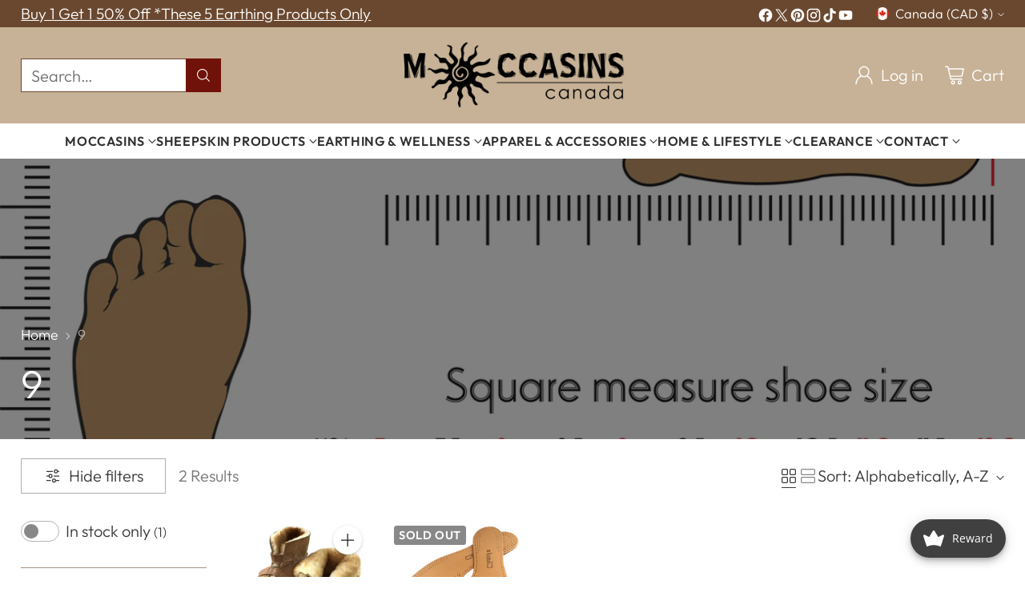

--- FILE ---
content_type: text/html;charset=UTF-8
request_url: https://leather-moccasins.refersion.com/tracker/v3/xdomain/pub_1f534d0c705f25fe3aab.html
body_size: -141
content:
<!DOCTYPE html><html><head><script src="https://leather-moccasins.refersion.com/js/xdLocalStoragePostMessageApi.min.js?v=34.769727212735"></script></head><body></body></html>


--- FILE ---
content_type: text/plain
request_url: https://s3.amazonaws.com/refersion_client/15970/tracking/pub_1f534d0c705f25fe3aab.js?shop=moccasinscanada.myshopify.com
body_size: 305
content:
// Last edit: Thu, 01 Jan 26 15:29:10 -0500
_rfsn_tracker.load_settings({
	version : 2.0,
	base_url : 'https://leather-moccasins.refersion.com/',
	xdomains: ["www.leather-moccasins.com","www.moccasinscanada.com","www.gethealthyandgrounded.com","www.thebrownbear.ca"],
	verbose: false,
	is_loaded: true
})


--- FILE ---
content_type: image/svg+xml
request_url: https://fluorescent.github.io/country-flags/flags/ck.svg
body_size: 498
content:
<svg xmlns="http://www.w3.org/2000/svg" id="flag-icons-ck" viewBox="0 0 512 512">
  <path id="path6059" fill="#006" d="M0 0h512v512H0z"/>
  <path id="path6069" fill="#fff" fill-rule="evenodd" d="m344.8 250.1 5.7-18.3-15.4-11.7 19.4-.2 6.5-18.1 6.3 18.1 19.4.6-15.6 11.4 5.6 18.4-15.9-11m29.7 14.4 11.4-15.3-10.6-16.3 18.4 6.4 12-14.8V233l18 7.1-18.4 5.5-.9 19.2-11.3-15.8m-108 16.5-.8-19.2-18.4-5.7 18.2-7v-19.1l12 14.9 18.4-6.2-10.8 16.1 11.4 15.4-18.6-5m-43.6 45-8-17.4-19.2 2 14-13.5-7.2-17.7 16.7 9 14.6-13-3.7 19.1 16.3 9.7-19 2.8m-19.2 61-14.6-12.1-16.5 10 7-18.3-14-12.8 18.9.9 7.7-18 4.7 18.8 18.9 1.7-16 10.8m3.5 66.3-18.2-5.3-11 16-.8-19.7-18-6 17.7-6.9v-19.7l11.7 15.5 18-6.1-10.5 16.3m32.4 55.9-18.7 2.6-3.8 19.1L244 428l-18.8 1.8 13.5-13.5-7.9-18 16.9 9.3 14-13-3 19.3m49.4 41.7-16.7 9 3 19.3-14.1-13.6-17 8.3 8-17.4-13.5-14.1 19 2.8 8.7-17 3.7 19m59.1 10-9 16.8 12.8 14.5-19.1-3.6-9.8 16.4-2.7-19-18.9-4.4 17.4-8.2-1.9-19 13.5 13.9m63-14.4-.7 19.2 18 7-18.6 5.6-1.3 19.1-11-15.7-18.8 4.9 11.9-15.4-10.3-16.1 18.3 6.2m59.8-223.2 13.1 13.9 17.5-8.1-9 17.4L475 284l-18.7-3-9.8 17-2.5-19.3-18.6-4 17.2-8.7m37.6 23.1 6 18.3 19.1.3-15.5 11.7L495 338l-15.6-11-16 11.1 6-18.5-15.2-11.6 19.3-.5m21.4 36.5-2.2 19 17.3 8.6-19 4-3 19-9.5-16.7-19.1 3.2 13-14.3-8.8-17 17.7 7.9m3.2 43.7-8.5 17.1 13.3 14-19.1-2.8-9.3 16.7-3.3-18.9-19-3.7 17-8.8-2.5-19 14 13.5m-10.9 43-16.1 10 4.1 19-14.8-12.6-16.5 9.4 7-18-14.4-13.2 19.1 1.6 7.7-17.6 4.9 19"/>
  <g id="g6703" transform="matrix(.5 0 0 .5 0 -.5)">
    <path id="path6681" fill="#006" d="M0 0h512v512H0z"/>
    <path id="path6683" fill="#fff" d="M512 0v64L322 256l190 187v69h-67L254 324 68 512H0v-68l186-187L0 74V0h62l192 188L440 0z"/>
    <path id="path6685" fill="#c8102e" d="m184 324 11 34L42 512H0v-3zm124-12 54 8 150 147v45zM512 0 320 196l-4-44L466 0zM0 1l193 189-59-8L0 49z"/>
    <path id="path6687" fill="#fff" d="M176 0v512h160V0zM0 176v160h512V176z"/>
    <path id="path6689" fill="#c8102e" d="M0 208v96h512v-96zM208 0v512h96V0z"/>
  </g>
</svg>


--- FILE ---
content_type: application/javascript
request_url: https://d1npnstlfekkfz.cloudfront.net/zipify-oneclickupsell-single-offer.da08f08e1cacb0ad.js
body_size: 110406
content:
"use strict";(globalThis.zipifyJsonp=globalThis.zipifyJsonp||[]).push([["437"],{35310(e,t,i){let s;i.r(t),i.d(t,{default:()=>oF});var r,n,a,o,l,c,u,d,p,h,f,m,g,_,v,y,S,b,T,C,E,w,P,I,O,A,D,L,k,F,N,x,R,$,U,M,B,V,H,j,q,G,z,W,Y,Z,J=i(95353),Q=i(18326),X=i(62893),K=i(44069),ee=i(86946);function et(){let e={youtube:"https://www.youtube.com/iframe_api",vimeo:"https://player.vimeo.com/api/player.js"};this.init=t=>{let i=document.querySelector("body");t.forEach(t=>{let s=e[t],r=document.createElement("script");r.src=s,i.appendChild(r)})}}var ei=i(14486);let es=(0,ei.A)({name:"Icon",props:{iconName:{type:String},iconTitle:{type:String},iconClass:{type:[String,Array],default:""}},emits:["click"],setup:e=>({iconId:(0,X.computed)(()=>`#${e.iconName}`)})},function(){var e=this,t=e._self._c;return t("svg",{directives:[{name:"tooltip",rawName:"v-tooltip",value:{content:e.iconTitle,targetClasses:[e.iconClass,"icon"]},expression:"{\n        content: iconTitle,\n        targetClasses: [iconClass, 'icon']\n    }"}],class:e.iconClass,on:{click:function(t){return e.$emit("click",t)}}},[t("use",{attrs:{href:e.iconId}})])},[],!1,null,"029e123a",null).exports;var er=i(2505);let en={name:"ImageCarousel",components:{Icon:es,VideoIcon:(0,ei.A)({name:"VideoIcon"},function(e,t){return e("svg",{staticClass:"carousel__video-icon",attrs:{xmlns:"http://www.w3.org/2000/svg",viewBox:"0 0 24 24"}},[e("g",[e("g",[e("path",{staticClass:"cls-1",attrs:{d:"M22,12A10,10,0,1,1,12,2,10,10,0,0,1,22,12Zm2,0A12,12,0,1,1,12,0,12,12,0,0,1,24,12Zm-8.8-.1L10,14.73V9.06ZM8,7.37v9.05a1,1,0,0,0,1.48.88l8.28-4.53a1,1,0,0,0,0-1.75L9.48,6.49A1,1,0,0,0,8,7.37Z"}})])])])},[],!0,null,"4923b4c8",null).exports,BrokenSource:er.A},props:{media:{type:Array,required:!0,validator:e=>0!==e.length},selectedVariant:{type:Object,validator:e=>0!==Object.entries(e).length},product:{type:Object,required:!0,validator:e=>0!==Object.entries(e).length}},data:()=>({swiperOptions:{slidesPerView:5,loop:!0,spaceBetween:8,slideToClickedSlide:!0,navigation:{nextEl:".ocu-next",prevEl:".ocu-prev"},centeredSlides:!0,mousewheel:{invert:!0},keyboard:{enabled:!0,onlyInViewport:!1,pageUpDown:!0}},broken:[]}),mounted(){this.initWrapperStyle(),this.initSlidesPerView(),this.initEventListeners(),this.updateSlider()},beforeDestroy(){this.swiper.destroy(!0,!0)},computed:{...(0,J.aH)({isChangeFromCarousel:e=>e[Q.L7].isChangeFromCarousel,isAnyEditorOpened(e){var t;return null==(t=e.wysiwyg)?void 0:t.isAnyEditorOpened}}),...(0,J.L8)({isTabletView:`${Q.L7}/isTabletView`,isMobileView:`${Q.L7}/isMobileView`,general:"singleUpsellsModule/general"}),swiper(){return this.$refs.mySwiper.$swiper},widthClasses(){return[{"ocu-two-items":2===this.media.length},{"ocu-three-items":3===this.media.length},{"ocu-four-items":4===this.media.length},{"ocu-device":this.isTabletView||this.isMobileView}]},imageClasses(){return{"ocu-carousel__img-plug":this.isImagePlug}},isImagePlug(){return this.media.every(e=>null==e?void 0:e.plug)},calculateSlidesPerView(){return this.media.length>=5?5:this.media.length},getVariantIndex(){return this.media.findIndex(e=>{var t;return null==(t=e.variant_ids)?void 0:t.includes(this.selectedVariant.id)})},elementsColor(){var e,t;return null!=(t=null==(e=this.general)?void 0:e.elements_color)?t:"#9b9b9b"},cssStyleVariables(){var e;return{"--ocu-carousel-elements-color":this.elementsColor,"--ocu-carousel-background-color":null!=(e=this.general.background)?e:"#ffffff","--customBorderRadius":`${this.general.corner_radius.radius/4}px`}}},watch:{selectedVariant:{deep:!0,handler(){if(-1===this.getVariantIndex)return this.noVariantImage();this.swipeTo(this.getVariantIndex),this.slideChange(this.swiper),this.swiper.update()}},media:{handler(){this.initSlidesPerView(),this.updateSlider()}},isAnyEditorOpened(){this.swiper.keyboard[this.isAnyEditorOpened?"disable":"enable"]()}},methods:{initWrapperStyle(){var e;e=[...document.querySelectorAll(".swiper-wrapper")],e.forEach(e=>e.style.alignItems="center")},initSlidesPerView(){this.swiper.params.slidesPerView=this.calculateSlidesPerView},initEventListeners(){this.swiper.init(this.slideChange(this.swiper)),this.swiper.on("slideChange",this.slideChange),this.swiper.on("update",this.slideChange)},isVideoThumbnail(e){var t;return["VIDEO","EXTERNAL_VIDEO"].includes(null!=(t=null==e?void 0:e.content_type)?t:null==e?void 0:e.settings)},getMediaSrc(e){let t=e.preview;return this.isVideoThumbnail(e)?t.image?t.image.url:t.url:e.src},setBroken(e){this.broken.push(e.id),this.broken=[...new Set(this.broken)]},isBroken(e){return this.broken.includes(e.id)},updateSlider(){this.swiper.updateSlidesClasses(),this.swiper.updateSlides(),this.swipeTo(0)},slideChange(e){let{slides:t,activeIndex:i}=e;t.forEach((e,t)=>{if(t!==i)return;let s=this.media[+e.dataset.index];s.broken=this.isBroken(s),this.$emit("change:source",s)})},swipeTo(e){this.swiper.slideToLoop(e,500)},slideNext(){this.swiper.slideNext(500)},slidePrev(){this.swiper.slidePrev(500)},noVariantImage(){var e;let t=null!=(e=this.$parent.shopifyImage)?e:this.$parent.customImage;this.swipeTo(0),this.$emit("change:source",t)},commit(e){this.$store.commit(`${Q.L7}/setValueChangeVariantSwitcher`,e)}}},ea=(0,ei.A)(en,function(){var e=this,t=e._self._c;return t("div",{staticClass:"wrapper",style:e.cssStyleVariables},[t("swiper",{ref:"mySwiper",class:e.widthClasses,attrs:{options:e.swiperOptions}},e._l(e.media,function(i,s){return t("swiper-slide",{key:i.id+`${i.alt}`+s,staticClass:"ocu-carousel__item",class:e.widthClasses,attrs:{"data-index":s}},[e.isBroken(i)?t("broken-source",{class:e.imageClasses}):t("img",{staticClass:"ocu-carousel__img",class:e.imageClasses,attrs:{src:e.getMediaSrc(i),alt:i.alt,"data-testid":"carousel__img"},on:{error:function(t){return e.setBroken(i)}}}),e._v(" "),e.isVideoThumbnail(i)?t("video-icon"):e._e()],1)}),1),e._v(" "),t("button",{staticClass:"ocu-prev",class:e.widthClasses,attrs:{"aria-label":"Previous image","data-testid":"prev_button"}},[t("span",[t("icon",{staticClass:"ocu-prev__arrow",attrs:{"icon-name":"arrow_carousel_unfilled_left"}})],1)]),e._v(" "),t("button",{staticClass:"ocu-next",class:e.widthClasses,attrs:{"aria-label":"Next Image","data-testid":"next_button"}},[t("span",[t("icon",{staticClass:"ocu-next__arrow",attrs:{"icon-name":"arrow_carousel_unfilled_right"}})],1)])],1)},[],!1,null,"496faacc",null).exports;var eo=i(67138),el=i(48095),ec=i(49415),eu=i(16152);let ed={name:"ReplacingTitle",props:{isInlineTextEditorEligible:{type:Boolean,default:!1}},components:{TextEditor:ee.t},data:()=>({isHeadlineTextEditorShown:!1}),computed:{...(0,J.L8)({isMobileView:`${Q.L7}/isMobileView`,editMode:`${Q.L7}/editMode`,editableClasses:`${Q.L7}/editableClasses`,representation:`${Q.L7}/representation`,replacingVariant:`${Q.L7}/findReplaceVariant`,replacingProductTitle:`${Q.L7}/replacingProductTitle`,settings:"singleUpsellsModule/general",isColumnLayout:"singleUpsellsModule/isColumnLayout"}),...(0,J.aH)({isAnyEditorOpened(e){var t;return null==(t=e.wysiwyg)?void 0:t.isAnyEditorOpened}}),heroSection(){return this.representation.hero_section},replacementProductTitle(){var e,t;return null==(t=this.representation)||null==(e=t.hero_section)?void 0:e.replace_product_title},replacingVariantName(){var e;return(null==(e=this.replacingVariant)?void 0:e.product_title)||this.replacingProductTitle||"TRIGGER PRODUCT"},headlineContent(){var e;return this.editMode&&this.isAnyEditorOpened?(null==(e=this.heroSection)?void 0:e.inline_content)||this.replacementProductTitle:this.contentWithOutVariables},contentWithOutVariables(){var e,t;return(null==(e=this.heroSection)?void 0:e.inline_content)?this.replaceText(null==(t=this.heroSection)?void 0:t.inline_content):this.replacementProductTitle},replacingColorStyle(){var e;return{color:null==(e=this.settings)?void 0:e.font_color}},titleClasses(){return[this.isMobileView?"ocu-hero__title-mobile":"ocu-hero__title",{"ocu-image__title--column":this.isColumnLayout}]},replaceBlockClasses(){return[this.isMobileView?"ocu-replace__block-mobile":"ocu-replace__block",{highlightable:this.isInlineTextEditorEligible,"ocu-replace__block--column":this.isColumnLayout,"ocu-replace__block--column--mobile":this.isColumnLayout&&this.isMobileView}]},variables(){return`
            --heroTitleOverflow: ${this.isHeadlineTextEditorShown?"":"hidden"};
            --ocu-editable-offset: ${this.editMode&&this.isColumnLayout?"6px":"0px"};`}},methods:{onClickHandler(){this.editMode&&(this._showTab(),this.$proxy.publish("buybox:render"),this.$proxy.publish("wysiwyg",{tab:"hero_section",type:"replace_product_title"}))},async _showTab(){this.editMode&&(await this.$nextTick(),this.$proxy.publish("change:tab","buy box"))},saveWysiwyg(e){let{key:t,content:i}=e,s={section:"hero_section",data:{key:t,value:i}};this.$store.commit("singleUpsells/setSection",{...s}),this.$proxy.publish("representation",s)},replaceText(e){return this.$utils.editorVariableFinder(e,"text",eo.q,this.$store.state.singleUpsellsModule)},handleEditorVisibleChange(e){this.isHeadlineTextEditorShown=e}}},ep=(0,ei.A)(ed,function(){var e=this._self._c;return e("div",{staticClass:"ocu-hero__title",class:this.titleClasses,style:this.variables,attrs:{"data-testid":"upgrade-hero-title"}},[e("span",{staticClass:"ocu-replace__block",class:this.replaceBlockClasses,attrs:{"data-testid":"upgrade-replace-block"}},[this.isInlineTextEditorEligible?e("h4",{directives:[{name:"dompurify-html",rawName:"v-dompurify-html",value:this.replacementProductTitle,expression:"replacementProductTitle"}],staticClass:"ocu-image__title",class:this.editableClasses,attrs:{tabindex:"0","data-testid":"upgrade-replace-header"},on:{click:this.onClickHandler}}):e("TextEditor",{staticClass:"ocu-image__title",class:this.editableClasses,attrs:{content:this.headlineContent,editable:this.editMode,toolbarWidth:"ocu-toolbar--wide",type:"pre",layoutType:"HEADLINE",fieldName:"headline"},on:{"save:content":this.saveWysiwyg,"update:visible":this.handleEditorVisibleChange}}),this._v(" "),e("p",{staticClass:"ocu-image__name",style:this.replacingColorStyle,attrs:{tabindex:"0"}},[this._v("\n            "+this._s(this.replacingVariantName)+"\n        ")])],1),this._v(" "),e("span",{directives:[{name:"dompurify-html",rawName:"v-dompurify-html",value:this.replacementProductTitle,expression:"replacementProductTitle"}],staticClass:"ocu-replace-product__tooltip ocu-hidden",attrs:{tabindex:"0"}})])},[],!1,null,"55ee989e",null).exports,eh={url:"https://d1u9wuqimc88kc.cloudfront.net/content/stubs/trigger_placeholder.png",alt:"Replacing image"},ef=(e,t)=>({mobile:{large:t?"100%":265,medium:240,small:t?160:200},tablet:{large:t?302:245,medium:240,small:t?160:200},desktop:{large:t?345:290,medium:240,small:t?160:200}})[e],em={name:"HeroImage",props:{currentComponent:{type:String,required:!0,validator:e=>["Incart","Upgrade"].includes(e)},isInlineTextEditorEligible:Boolean},components:{ImageCarousel:ea,VideoWrapper:ec.A,IncartImage:eu.A,TextEditor:ee.t,ReplacingTitle:ep},setup(){let{mediaSource:e,slideNextCondition:t,title:i,carouselData:s,currentMedia:r,updateCurrentMedia:n,shopifyImage:a,customImage:o}=(0,el.F)(),l=(0,X.computed)(()=>{var t;return null==(t=e.value)?void 0:t.src});return{mediaSource:e,mediaSourceSrc:l,slideNextCondition:t,title:i,carouselData:s,currentMedia:r,updateCurrentMedia:n,shopifyImage:a,customImage:o}},data:()=>({config:[],isTouchDevice:!1,touchStartCoord:null}),created(){this.isTouchDevice=this.hasTouchDevice,this.videoHosts&&new et().init(this.videoHosts)},computed:{...(0,J.L8)({isTabletView:`${Q.L7}/isTabletView`,editableClasses:`${Q.L7}/editableClasses`,highlightable:`${Q.L7}/highlightable`,isPreviewMode:`${Q.L7}/isPreviewMode`,isMobileView:`${Q.L7}/isMobileView`,editMode:`${Q.L7}/editMode`,representation:`${Q.L7}/representation`,product:`${Q.L7}/product`,replacingVariant:`${Q.L7}/findReplaceVariant`,descriptionTitle:`${Q.L7}/descriptionTitle`,popupHeadline:`${Q.L7}/popupHeadline`,replacingProductImage:`${Q.L7}/replacingProductImage`,videoHosts:`${Q.L7}/presentVideoHosts`,settings:"singleUpsellsModule/general",isColumnLayout:"singleUpsellsModule/isColumnLayout",isModernLayout:"singleUpsellsModule/isModernLayout"}),...(0,J.aH)({variant:e=>e[Q.L7].selectedVariant,isAnyEditorOpened(e){var t;return null==(t=e.wysiwyg)?void 0:t.isAnyEditorOpened},imageResizingValue(e){var t;return null==(t=e.singleUpsellsModule.representation.hero_section)?void 0:t.image_resizing}}),heroSection(){return this.representation.hero_section},imageBorder(){var e,t;return null==(t=this.representation)||null==(e=t.hero_section)?void 0:e.image_border},imageSize(){var e,t;return this.hasCarousel?"large":(null==(t=this.representation)||null==(e=t.hero_section)?void 0:e.image_size)||"medium"},heroImageConfig(){let e=this.imagesSizes()[this.imageSize],t={large:this.isIncartComponent?302:345,medium:this.isIncartComponent?240:296,small:this.isIncartComponent?160:256}[this.imageSize],i={large:"48px",medium:"65px",small:"28%"}[this.imageSize],s={small:this.editMode?80:78,medium:60,large:60}[this.imageSize];return" ".concat(`--image-size: ${e}${"string"==typeof e?"":"px"};`,`--hero-container: ${t}px;`,`--customBorderRadius: ${this.customBorderRadius};`,"--ocu-upgrade-image-backplate: 80px;",`--ocu-upgrade-image-offset: ${this.isColumnLayout?16:s}px;`,`--ocu-upgrade-arrow-offset: ${this.isColumnLayout?32:20}%;`,`--ocu-backplate-offset: ${this.isMobileView&&this.isColumnLayout?70:30}px;`,`--ocu-upgrade-image-left-offset: ${this.isColumnLayout?i:"48px"};`,`--ocu-image-resizing: ${this.imageResizingValue};`)},customBorderRadius(){return`${this.representation.general.corner_radius.radius/4}px`},incartImageWrapper(){return[this.borderClass,{"incart--mobile-large":this.isIncartComponent&&"large"===this.imageSize}]},upgradeArrowClasses(){return[{"ocu-upgrade__arrow-mobile":this.isMobileView},`ocu-arrow--offset-${this.imageSize}`]},upgradeHeroWrapperClass(){return`ocu-upgrade-image__wrapper--offset-${this.imageSize}`},upgradeReplacingClass(){return`ocu-replacing-image--offset-${this.imageSize}`},upgradeReplacingBgColor(){var e;return{backgroundColor:null==(e=this.settings)?void 0:e.background}},heroType(){var e,t;return null==(t=this.representation)||null==(e=t.hero_section)?void 0:e.hero_section_type},isHeroTypeNone(){return"none"===this.heroType},replaceImage(){var e;return this.isPreviewMode?eh:null==(e=this.replacingVariant)?void 0:e.featured_image},replaceImageSource(){var e;return(null==(e=this.replaceImage)?void 0:e.url)||this.replacingProductImage||`${Q.sV}/no_image.svg`},additionalClassForRelaceImage(){var e;return{"ocu-no-image":!(null==(e=this.replaceImage)?void 0:e.url)}},shopifyImageTitle(){return this.variant&&this.variant.title},classesIncart(){return[{"ocu-modal__incart-image":this.isIncartComponent},{"ocu-modal__incart-image-mobile":this.isMobileView},{"ocu-modal__incart-image-tablet":this.isTabletView}]},classesUpgrade(){return[{"ocu-modal__hero-image":!this.isIncartComponent},{"ocu-offset-right--xxl":!this.isMobileView&&!this.isColumnLayout},{"ocu-modal__hero-image-tablet":this.isTabletView},{"ocu-modal__hero-image-mobile":this.isMobileView}]},heroColumnAlignment(){return this.isColumnLayout&&!(this.isMobileView||this.isMobileAgent)?"ocu-justify--center":""},isIncartComponent(){return"Incart"===this.currentComponent},borderClass(){return{"ocu-image--bordered":this.imageBorder}},mobileTitle(){return this.isIncartComponent?this.descriptionTitle:this.popupHeadline},inlineTitle(){return this.isIncartComponent?this.incartTitleContent:this.upgradeTitleContent},incartTitleContent(){var e,t,i;return this.editMode&&this.isAnyEditorOpened?(null==(i=this.representation)||null==(t=i.offer)||null==(e=t.inline_title)?void 0:e.inline_content)||this.descriptionTitle:this.incartWithOutVariables},upgradeTitleContent(){var e,t;return this.editMode&&this.isAnyEditorOpened?(null==(t=this.representation.headline)||null==(e=t.headline)?void 0:e.inline_content)||this.popupHeadline:this.upgradeWithOutVariables},incartWithOutVariables(){var e,t,i,s;return(null==(t=this.representation.offer)||null==(e=t.inline_title)?void 0:e.inline_content)?this.replaceText(null==(s=this.representation.offer)||null==(i=s.inline_title)?void 0:i.inline_content):this.descriptionTitle},upgradeWithOutVariables(){var e,t,i,s;return(null==(t=this.representation.headline)||null==(e=t.headline)?void 0:e.inline_content)?this.replaceText(null==(s=this.representation.headline)||null==(i=s.headline)?void 0:i.inline_content):this.popupHeadline},mobileImageContainer(){return[{"ocu-image__large-wrap-mobile":this.isMobileView},{"ocu-image__large-wrap-tablet":this.isTabletView}]},hasCarousel(){return"carousel"===this.heroType&&this.isIncartComponent&&this.carouselData.length>1},isDawnTheme:()=>!!(window.hasOwnProperty("Shopify")&&void 0!==window.Shopify&&"Dawn"===Shopify.theme.name),dawnThemeClasses(){return{"ocu-hero__backplate-block":this.isDawnTheme}},imageCarousel(){return this.$refs.carousel},hasTouchDevice:()=>!!("ontouchstart"in window||window.DocumentTouch&&document instanceof window.DocumentTouch||navigator.maxTouchPoints),isVideo(){var e,t,i;return!!(null!=(i=null==(e=this.mediaSource)?void 0:e.content_type)?i:null==(t=this.mediaSource)?void 0:t.settings)&&"carousel"===this.heroSection.hero_section_type},upgradeArrowStyles(){var e,t;return{fill:null!=(t=null==(e=this.settings)?void 0:e.elements_color)?t:"#9b9b9b"}},isMobileAgent(){var e;return(null==(e=this.$utils.userAgent)?void 0:e.isMobile)||window.matchMedia("(max-width: 767px)").matches},isTabletAgent(){var e;return null==(e=this.$utils.userAgent)?void 0:e.isTablet},showReplacingTitleUnderTitle(){return!this.isColumnLayout||this.isColumnLayout&&(this.isMobileView||this.isMobileAgent)},showReplacingTitle(){return this.isColumnLayout&&!this.isMobileView&&!this.isMobileAgent&&!this.isIncartComponent}},methods:{changeSource(e){this.updateCurrentMedia(e)},touchstartHandler(e){this.isTouchDevice&&(this.touchStartCoord=e.changedTouches[0].clientX)},touchendHandler(e){if(!this.isTouchDevice)return;let t=e.changedTouches[0].clientX-this.touchStartCoord;t>50&&this.imageCarousel.slidePrev(),t<-50&&this.imageCarousel.slideNext()},imagesSizes(){return this.isMobileView||this.isMobileAgent?ef("mobile",this.isIncartComponent):this.isTabletView||this.isTabletAgent?ef("tablet",this.isIncartComponent):ef("desktop",this.isIncartComponent)},saveWysiwyg(e){let{key:t,content:i}=e,s={section:"hero_section",data:{key:t,value:i}};this.$store.commit("singleUpsells/setSection",{...s}),this.$proxy.publish("representation",s)},replaceText(e){return this.$utils.editorVariableFinder(e,"text",eo.q,this.$store.state.singleUpsellsModule)},async _showTab(){this.editMode&&(await this.$nextTick(),this.$proxy.publish("change:tab","buy box"))}}},eg=(0,ei.A)(em,function(){var e=this,t=e._self._c;return e.isModernLayout?e._e():t("div",{class:e.isIncartComponent?e.classesIncart:e.classesUpgrade,style:e.heroImageConfig},[e.showReplacingTitle?t("ReplacingTitle",{attrs:{isInlineTextEditorEligible:e.isInlineTextEditorEligible}}):e._e(),e._v(" "),e.isIncartComponent?t("div",{staticClass:"ocu-image__large-wrap--extended",class:e.incartImageWrapper,attrs:{"data-testid":"incart-image-wrapper"},on:{touchstart:e.touchstartHandler,touchend:e.touchendHandler}},[e.isVideo?t("video-wrapper",{attrs:{source:e.mediaSource}}):t("incart-image",{attrs:{image:e.mediaSourceSrc,title:e.title,editMode:e.editMode,slideNextCondition:e.slideNextCondition,imageBorderRadius:e.customBorderRadius,imageResizing:e.imageResizingValue},on:{"slide:next":function(t){return e.imageCarousel.slideNext()},"show:tab":function(t){return e._showTab()}}})],1):t("div",{staticClass:"ocu-full__width",class:e.heroColumnAlignment,attrs:{"data-testid":"upgrade-image-wrapper"}},[t("div",{class:[e.isMobileView?"ocu-mobile-subtitle-mobile":"ocu-mobile-subtitle","ocu-text--normal"],attrs:{"data-testid":"upgrade-mobile-title-wrapper"}},[e.isInlineTextEditorEligible?t("h3",{directives:[{name:"dompurify-html",rawName:"v-dompurify-html",value:e.mobileTitle,expression:"mobileTitle"}],staticClass:"ocu-hero-content__title ocu-text--normal ocu-offset-bottom--xs"}):t("TextEditor",{staticClass:"ocu-offset-bottom--xs",class:e.editableClasses,attrs:{content:e.inlineTitle,editable:e.editMode,toolbarWidth:"ocu-toolbar--wide",type:"pre",layoutType:"PRODUCT_TITLE",fieldName:"headline",position:"centered",isEmptyValidation:!0},on:{"save:content":e.saveWysiwyg}})],1),e._v(" "),t("div",{class:e.isMobileView?"ocu-hero__container-mobile":"ocu-hero__container",attrs:{"data-testid":"upgrade-hero-container"}},[t("div",{class:e.isMobileView?"ocu-hero__replace-mobile":"ocu-hero__replace",attrs:{"data-testid":"upgrade-replace-container"}},[t("div",{staticClass:"ocu-hero__images"},[t("div",{staticClass:"ocu-image__offset-wrapper ocu-offset-right--xs",class:e.upgradeReplacingClass,style:e.upgradeReplacingBgColor},[t("div",{staticClass:"ocu-image-small__wrapper ocu-align--center ocu-justify--center",class:e.borderClass,attrs:{"data-testid":"upgrade-image-small-wrapper"}},[t("img",{staticClass:"ocu-image-small",class:e.additionalClassForRelaceImage,attrs:{src:e.replaceImageSource,alt:e.replaceImage&&e.replaceImage.alt||"no image",tabindex:"0","data-testid":"upgrade-image-replace"}})])]),e._v(" "),t("div",{staticClass:"ocu-hero__backplate",class:[e.isMobileView?"ocu-hero__backplate-mobile":"ocu-hero__backplate",e.dawnThemeClasses],attrs:{"data-testid":"upgrade-backplate"}}),e._v(" "),t("div",{staticClass:"ocu-image__large-wrap",class:[e.borderClass,e.mobileImageContainer,e.upgradeHeroWrapperClass],attrs:{"data-testid":"upgrade-image-large-wrapper"}},[t("svg",{staticClass:"ocu-upgrade__arrow",class:e.upgradeArrowClasses,style:e.upgradeArrowStyles,attrs:{viewBox:"0 0 31 41",xmlns:"http://www.w3.org/2000/svg","data-testid":"upgrade-svg"}},[t("g",[t("path",{staticClass:"st0",attrs:{d:"M30.3,35l-4.5-7.8c-0.2-0.3-0.6-0.5-1-0.3c-0.3,0.2-0.5,0.6-0.3,1l3.7,6.4c-12.8-3-21.1-8.2-24.6-15.5\n                                    C-0.7,10.1,3.6,1.3,3.7,1.2c0.2-0.4,0-0.8-0.3-1c-0.4-0.2-0.8,0-1,0.3C2.2,0.9-2.3,10,2.3,19.4c3.7,7.6,12.2,13,25.2,16.2L21,38.8\n                                    c-0.4,0.2-0.5,0.6-0.3,1c0.1,0.2,0.3,0.3,0.5,0.4c0.2,0,0.3,0,0.5-0.1L30,36c0.2-0.1,0.3-0.2,0.4-0.4C30.4,35.4,30.4,35.1,30.3,35z"}})])]),e._v(" "),t("div",{attrs:{"data-image-wrap":""}},[t("img",{staticClass:"ocu-image__large",attrs:{src:e.mediaSourceSrc,alt:e.shopifyImageTitle,tabindex:"0","data-testid":"upgrade-image-large"}})])])]),e._v(" "),e.showReplacingTitleUnderTitle?t("ReplacingTitle",{attrs:{isInlineTextEditorEligible:e.isInlineTextEditorEligible}}):e._e()],1)])]),e._v(" "),e.hasCarousel?t("image-carousel",{ref:"carousel",attrs:{media:e.carouselData,selectedVariant:e.variant,product:e.product},on:{"change:source":e.changeSource}}):e._e()],1)},[],!1,null,"fb2cefac",null).exports;var e_=i(43591),ev=i(69494);let ey={name:"HeroQuantity",props:{isInlineTextEditorEligible:Boolean},data:()=>({timer:{slow:null,medium:null,fast:null},interval:{slow:null,medium:null,fast:null},priority:{input:{min:1,max:99999}}}),mounted(){document.addEventListener("keyup",this.clearTimers)},beforeDestroy(){document.removeEventListener("keyup",this.clearTimers)},computed:{...(0,J.L8)({isMobileView:`${Q.L7}/isMobileView`,representation:`${Q.L7}/representation`,editMode:`${Q.L7}/editMode`,isColumnLayout:`${Q.L7}/isColumnLayout`}),...(0,J.aH)({type:e=>e[Q.L7].offerType,predefinedQuantity:e=>e.singleUpsellsModule.representation.offer.predefined_quantity,quantityAmount:e=>e[Q.L7].quantity}),isDisabled(){var e;return null==(e=this.predefinedQuantity)?void 0:e.enabled},quantity(){var e,t;return(null==(e=this.predefinedQuantity)?void 0:e.enabled)?null==(t=this.predefinedQuantity)?void 0:t.quantity:this.quantityAmount},hiddenQuantity(){return this.representation.offer.hide_quantity_field},hideQuantity(){return this.hiddenQuantity?"ocu-quantity-range__none":"ocu-quantity-range__block"},fontColor(){var e;return null!=(e=this.representation.general.font_color)?e:"#262626"},selectorsColor(){var e;return null!=(e=this.representation.general.selectors_color)?e:"#9b9b9b"},inputStyles(){return{color:this.fontColor,"border-color":this.selectorsColor,"--customBorderRadius":`${this.representation.general.corner_radius.radius/4}px`}},inputButtonStyles(){return{"background-color":this.selectorsColor}},quantityRangeClasses(){return{"ocu-quantity-range-mobile":this.isMobileView,"ocu-quantity-range__disabled":this.isDisabled}},upsellQuantityClasses(){return{"ocu-upsell__quantity-mobile":this.isMobileView,"ocu-upsell__quantity--hidden":this.hiddenQuantity&&this.isColumnLayout}}},methods:{...(0,J.PY)({setQuantity:`${Q.L7}/setQuantity`}),checkPriority(e){let t=this.priority.input,i=t.min,s=t.max,r=+e.target.value;isNaN(r)?r=1:r<i?r=i:r>s&&(r=s),e.target.value=this.quantity,(0,ev.A)(()=>{this.setQuantity({quantity:r})},100)()},changePriority(e,t){if(!/touchstart|mousedown|keydown/.test(e.type)&&13!==e.keyCode)return;let i=i=>{let s=this.quantity;"increment"===t?s++:"decrement"===t&&s--,e.target.value=s,this.checkPriority(i)};i(e),this.autoChangePriority(i,e)},autoChangePriority:function(e,t){this.timer.slow||(this.timer.slow=setTimeout(()=>{this.interval.slow=setInterval(()=>e(t),50)},100),this.timer.medium=setTimeout(()=>{this.interval.medium=setInterval(()=>e(t),25)},1e3),this.timer.fast=setTimeout(()=>{this.interval.fast=setInterval(()=>e(t),4)},2500))},clearTimers(){for(let e in this.interval)Object.prototype.hasOwnProperty.call(this.interval,e)&&clearInterval(this.interval[e]);for(let e in this.timer)Object.prototype.hasOwnProperty.call(this.timer,e)&&clearTimeout(this.timer[e]);this.timer.slow=null},changeTabButtons(){this.editMode&&this.$proxy.publish("change:tab","buy box")}},watch:{isDisabled(e){e||this.setQuantity({quantity:1})}}},eS=(0,ei.A)(ey,function(){var e=this,t=e._self._c;return t("div",{ref:"ocuUpsellQuantity",staticClass:"ocu-upsell__quantity",class:e.upsellQuantityClasses,on:{click:function(t){return t.stopPropagation(),e.changeTabButtons.apply(null,arguments)}}},[t("div",{staticClass:"ocu-quantity-range",class:[e.hideQuantity,e.quantityRangeClasses],attrs:{"data-testid":"quantity"}},[t("button",{staticClass:"ocu-quantity-range__minus",attrs:{"data-testid":"button-minus"},on:{mousedown:function(t){return e.changePriority(t,"decrement")},touchstart:function(t){return e.changePriority(t,"decrement")},keydown:function(t){return e.changePriority(t,"decrement")},mouseout:e.clearTimers,mouseup:e.clearTimers,touchend:e.clearTimers,keyup:e.clearTimers}},[t("div",{staticClass:"ocu-button-horizontal--icon",style:e.inputButtonStyles})]),e._v(" "),t("input",{staticClass:"ocu-quantity-range__input",class:{"ocu-quantity-range__input-mobile":e.isMobileView},style:e.inputStyles,attrs:{type:"text","data-testid":"quantity-input"},domProps:{value:e.quantity},on:{input:e.checkPriority}}),e._v(" "),t("button",{staticClass:"ocu-quantity-range__plus",attrs:{"data-testid":"button-plus"},on:{mousedown:function(t){return e.changePriority(t,"increment")},touchstart:function(t){return e.changePriority(t,"increment")},keydown:function(t){return e.changePriority(t,"increment")},mouseout:e.clearTimers,mouseup:e.clearTimers,touchend:e.clearTimers,keyup:e.clearTimers}},[t("div",{staticClass:"ocu-button-horizontal--icon",style:e.inputButtonStyles}),e._v(" "),t("div",{staticClass:"ocu-button-vertical--icon",style:e.inputButtonStyles})])])])},[],!1,null,"bd55049a",null).exports,eb={name:"ProductTitle",components:{TextEditor:ee.t},props:{currentComponent:{type:String,required:!0,validator:e=>["Incart","Upgrade"].includes(e)},isInlineTextEditorEligible:Boolean,ignoreTitleHidding:Boolean},computed:{...(0,J.L8)({isMobileView:`${Q.L7}/isMobileView`,offers:`${Q.L7}/offers`,offerData:`${Q.L7}/offerProducts`,editableClasses:`${Q.L7}/editableClasses`,highlightable:`${Q.L7}/highlightable`,editMode:`${Q.L7}/editMode`,settings:`${Q.L7}/representation`,descriptionTitle:`${Q.L7}/descriptionTitle`,popupHeadline:`${Q.L7}/popupHeadline`,isModernLayout:`${Q.L7}/isModernLayout`}),isUpgrade(){return"Upgrade"===this.$store.state[Q.L7].offerType},title(){return this.isUpgrade?this.popupHeadline:this.descriptionTitle},inlineTitle(){return this.isUpgrade?this.upgradeTitleContent:this.incartTitleContent},inlineTitleWithoutVariables(){return this.isUpgrade?this.upgradeWithOutVariables:this.incartWithOutVariables},isIncartComponent(){return"Incart"===this.currentComponent},additionalClasses(){let e=this.ignoreTitleHidding?"":"desktop-subtitle",t=this.isModernLayout?"ocu-modern-editable":"";return this.isIncartComponent?`${t}`:`ocu-text--normal ${e}`},isProductTitleHidden(){return!!this.ignoreTitleHidding||this.isIncartComponent||!this.isIncartComponent&&!this.isMobileView},incartTitleContent(){var e,t;return(null==(t=this.settings.offer)||null==(e=t.inline_title)?void 0:e.inline_content)||this.settings.offer.title},upgradeTitleContent(){var e,t;return(null==(t=this.settings.headline)||null==(e=t.headline)?void 0:e.inline_content)||this.settings.headline.popup_headline},titleSection(){return this.isUpgrade?"headline":"offer"},titleKey(){return this.isUpgrade?"headline":"inline_title"},incartWithOutVariables(){var e,t,i,s;return(null==(t=this.settings.offer)||null==(e=t.inline_title)?void 0:e.inline_content)?this.replaceText(null==(s=this.settings.offer)||null==(i=s.inline_title)?void 0:i.inline_content):this.descriptionTitle},upgradeWithOutVariables(){var e,t,i,s;return(null==(t=this.settings.headline)||null==(e=t.headline)?void 0:e.inline_content)?this.replaceText(null==(s=this.settings.headline)||null==(i=s.headline)?void 0:i.inline_content):this.popupHeadline}},methods:{async onClick(){if(!this.editMode)return;let e={tab:this.isUpgrade?"headline":"offer",type:this.isUpgrade?"popup_headline":"title"};await this.$nextTick(),this.$proxy.publish("change:tab","buy box"),this.$proxy.publish("wysiwyg",e)},highlightSection(){this.$proxy.publish("change:tab",this.titleSection)},saveWysiwyg(e){let{key:t,content:i}=e,s={section:this.titleSection,data:{key:this.titleKey,value:{[t]:i}}};this.$store.commit("singleUpsells/setSection",{...s})},replaceText(e){return this.$utils.editorVariableFinder(e,"text",eo.q,this.$store.state.singleUpsellsModule)}}},eT=(0,ei.A)(eb,function(){var e=this._self._c;return this.isInlineTextEditorEligible?e("div",{directives:[{name:"show",rawName:"v-show",value:this.isProductTitleHidden,expression:"isProductTitleHidden"}],class:this.highlightable},[e("h3",{directives:[{name:"dompurify-html",rawName:"v-dompurify-html",value:this.title,expression:"title"}],staticClass:"ocu-hero-content__title ocu-offset-bottom--xs",class:[this.editableClasses,this.additionalClasses],attrs:{tabindex:"0","data-testid":"title"},on:{click:this.onClick}})]):e("div",{directives:[{name:"show",rawName:"v-show",value:this.isProductTitleHidden,expression:"isProductTitleHidden"}],on:{click:this.highlightSection}},[e("TextEditor",{staticClass:"ocu-offset-bottom--xs ocu-hero-title",class:[this.editableClasses,this.additionalClasses],attrs:{content:this.inlineTitle,contentWithoutVariables:this.inlineTitleWithoutVariables,editable:this.editMode,hasPortal:!0,toolbarWidth:"ocu-toolbar--wide",type:"pre",layoutType:"PRODUCT_TITLE",fieldName:"headline",contentTestId:"title",position:"centered",isEmptyValidation:!0},on:{"save:content":this.saveWysiwyg}})],1)},[],!1,null,null,null).exports;var eC=i(72761),eE=i(3594);let ew={name:"PriceLine",components:{TextEditor:ee.t},props:{isDiscounted:Boolean,nowPrice:Number,prices:Number,highlightable:Object,showDiscount:Boolean,editableClasses:Object,savingsStyles:Object,onClick:Function,savings:String,isInlineTextEditorEligible:Boolean,savingsAmount:String,savingsText:String,savingsAmountStyles:Object,editMode:Boolean,data:Object,productId:[String,Number],variantId:[String,Number],savingsLabelEnabled:Boolean},computed:{...(0,J.aH)({moneyFormat:e=>e.singleUpsellsModule.moneyFormat,currencyCode:e=>e.singleUpsellsModule.currencyCode}),...(0,J.L8)({showSCAppendPrice:"singleUpsellsModule/showSCAppendPrice",showSCAddPrice:"singleUpsellsModule/showSCAddPrice",scPriceAdjustmentRule:"singleUpsellsModule/scPriceAdjustmentRule",scAdjustmentsPrice:"singleUpsellsModule/scAdjustmentsPrice",isColumnLayout:"singleUpsellsModule/isColumnLayout"}),realPrice(){let e=this.showSCAddPrice?this.prices+this.scAdjustmentsPrice:this.prices;return(0,eE.Ay)(e,this.moneyFormat,this.currencyCode)},realNowPrice(){let e=this.showSCAddPrice?this.nowPrice+this.scAdjustmentsPrice:this.nowPrice;return(0,eE.Ay)(e,this.moneyFormat,this.currencyCode)},realAdjustmentPrice(){return(0,eE.Ay)(this.scAdjustmentsPrice,this.moneyFormat,this.currencyCode)},fontColor(){return this.$store.getters["singleUpsellsModule/general"].font_color},priceStyles(){return this.fontColor?{color:this.fontColor,opacity:"70%"}:null},nowPriceStyles(){return this.fontColor?{color:this.fontColor}:null},savingsContent(){let{savingsAmount:e,savingsAmountStyles:t}=this,{color:i,fontSize:s,fontFamily:r,fontWeight:n,fontStyle:a,textDecoration:o}=t;return`
                <div style="color: ${i}; font-weight: ${n}; font-size: ${s}; font-style: ${a}; font-family: ${r}; text-decoration: ${o}">
                    ${e}
                </div>
            `},labelContent(){let{savingsText:e,savingsStyles:t}=this,{color:i,fontSize:s,fontFamily:r,fontWeight:n,fontStyle:a,textDecoration:o}=t,l=`
                <div style="color: ${i}; font-weight: ${n}; font-size: ${s}; font-style: ${a}; font-family: ${r}; text-decoration: ${o}">
                    ${e}
                </div>
            `;return this.data.saving.inline_content||l},showSavings(){return!this.isInlineTextEditorEligible&&this.showDiscount&&this.savingsLabelEnabled},scAdjustmentOptions(){var e;return null==(e=this.scPriceAdjustmentRule)?void 0:e.frontend},scPriceClass(){var e;return null==(e=this.scAdjustmentOptions)?void 0:e.option_price_display_class},containerClasses(){return this.isColumnLayout?"ocu-price--column":""}},methods:{saveContent(e){let t,{key:i,content:s,isClearFormatting:r=!1,type:n,sizes:a}=e;if(r)return this.clearFormatting(s,n);"size"===i&&(t=`${a[s]}px`);let o={section:"offer",data:{key:n,value:{...this.data[n],[i]:t||s}}};this.$store.commit("singleUpsells/setSection",{...o}),this.$proxy.publish("representation",o)},clearFormatting(e,t){let i={section:"offer",data:{key:t,value:Object.keys(e).reduce((t,i)=>(t[i]=e[i],t),{})}};this.$store.commit("singleUpsells/setSection",{...i}),this.$proxy.publish("representation",i)}}},eP={name:"PriceBreakdown",components:{PriceLine:(0,ei.A)(ew,function(){var e=this,t=e._self._c;return t("div",{staticClass:"price-holder",class:e.containerClasses},[e.showDiscount?t("span",{staticClass:"ocu-totals__was ocu-totals__was--line-through ocu-offset-right--sm ocu-offset-bottom--xxs"},[t("span",{directives:[{name:"dompurify-html",rawName:"v-dompurify-html",value:e.realPrice,expression:"realPrice"}],style:e.priceStyles,attrs:{tabindex:"0","data-testid":"price-static","data-ocu-price-was-variant-id":e.variantId,"data-ocu-price-was-product-id":e.productId}}),e._v(" "),e.showSCAppendPrice?t("span",{class:e.scPriceClass},[e._v("\n            + "),t("span",{directives:[{name:"dompurify-html",rawName:"v-dompurify-html",value:e.realAdjustmentPrice,expression:"realAdjustmentPrice"}]})]):e._e()]):e._e(),e._v(" "),t("span",{staticClass:"ocu-totals__has ocu-offset-right--sm ocu-offset-bottom--xxs"},[t("span",{directives:[{name:"dompurify-html",rawName:"v-dompurify-html",value:e.realNowPrice,expression:"realNowPrice"}],style:e.nowPriceStyles,attrs:{tabindex:"0","data-testid":"price-discount","data-ocu-price-now-variant-id":e.variantId,"data-ocu-price-now-product-id":e.productId}}),e._v(" "),e.showSCAppendPrice?t("span",{class:e.scPriceClass},[e._v("\n            + "),t("span",{directives:[{name:"dompurify-html",rawName:"v-dompurify-html",value:e.realAdjustmentPrice,expression:"realAdjustmentPrice"}]})]):e._e()]),e._v(" "),e.isInlineTextEditorEligible?t("span",{staticClass:"ocu-totals__save ocu-offset-bottom--xxs",class:e.highlightable,attrs:{"data-testid":"savings-border"}},[e.showDiscount?t("span",{directives:[{name:"dompurify-html",rawName:"v-dompurify-html",value:e.savings,expression:"savings"}],staticClass:"ocu-upsell-price__saving",class:e.editableClasses,style:e.savingsStyles,attrs:{tabindex:"0","data-testid":"savings"},on:{click:e.onClick}}):e._e()]):e._e(),e._v(" "),e.showSavings?t("div",{staticClass:"ocu-savings--flex"},[t("TextEditor",{staticClass:"ocu-offset-right--xs",attrs:{content:e.savingsContent,editable:e.editMode,type:"pre",readOnly:!0,hasPortal:!0,toolbarWidth:"ocu-toolbar--wide ocu-toolbar--price-amount",layoutType:"DECORATOR_2",fieldName:"savings",contentTestId:"savings",position:"centered",isDecorator:""},on:{"save:content":function(t){return e.saveContent({...t,type:"savings_amount"})}}}),e._v(" "),t("TextEditor",{staticClass:"text--width",attrs:{content:e.labelContent,editable:e.editMode,type:"pre",limit:25,hasPortal:!0,toolbarWidth:"ocu-toolbar--wide ocu-toolbar--price",layoutType:"DECORATOR_3",fieldName:"savings",position:"centered"},on:{"save:content":function(t){return e.saveContent({...t,type:"saving"})}}})],1):e._e()])},[],!1,null,"96dd29e6",null).exports},data(){var e;return{dualPricing:null==(e=window.OCUApi)?void 0:e.dualPricing}},props:{isInlineTextEditorEligible:Boolean},computed:{...(0,J.L8)({offerData:`${Q.L7}/offers`,editableClasses:`${Q.L7}/editableClasses`,editMode:`${Q.L7}/editMode`,highlightable:`${Q.L7}/highlightable`,isMobileView:`${Q.L7}/isMobileView`,representation:`${Q.L7}/representation`,product:`${Q.L7}/product`,subscriptionApp:`${Q.L7}/subscriptionApp`,isPreviewMode:`${Q.L7}/isPreviewMode`,statuses:"statuses"}),...(0,J.aH)({moneyFormat:e=>e[Q.L7].moneyFormat,currencyCode:e=>e[Q.L7].currencyCode,variantPrices:e=>e[Q.L7].prices,variantPricesDual:e=>e[Q.L7].pricesDual,selectedVariant:e=>e[Q.L7].selectedVariant,discountData:e=>e[Q.L7].discountData,hasDraftOrders:e=>e[Q.L7].hasDraftOrders}),productId(){var e;return null==(e=this.product)?void 0:e.id},selectedVariantId(){var e;return null==(e=this.selectedVariant)?void 0:e.id},subscriptionDiscount(){var e,t,i;if(null==(e=this.subscriptionApp)?void 0:e.isSubscription){let e=null==(i=this.subscriptionApp)||null==(t=i.discount)?void 0:t.value;return e&&0!==e?{type:this.subscriptionApp.discount.type,value:e}:{type:"none",value:0}}return null},discount(){var e,t,i,s,r,n;let a=this.subscriptionDiscount&&this.subscriptionApp.isSubscription,o=a&&"none"!==this.subscriptionDiscount.type,l=a&&"none"===this.subscriptionDiscount.type;return o||l&&!["compare_at_price","none"].includes(null==(t=this.representation)||null==(e=t.offer)?void 0:e.discount)?this.subscriptionDiscount:{type:null==(s=this.representation)||null==(i=s.offer)?void 0:i.discount,value:null==(n=this.representation)||null==(r=n.offer)?void 0:r.discount_value}},discountDual(){var e,t;let i={...this.discount};return/amount/.test(i.type)&&(i.value/=null!=(t=null==(e=this.dualPricing)?void 0:e.rate)?t:1),i},variant(){var e,t;return null==(t=this.representation)||null==(e=t.offer)?void 0:e.variant},savingsLabelEnabled(){var e,t;return null==(t=this.representation)||null==(e=t.offer)?void 0:e.is_savings_label},savingsText(){var e,t,i;return null==(i=this.representation)||null==(t=i.offer)||null==(e=t.saving)?void 0:e.text},prices(){return this.getPrices(this.discount,this.variantPrices,this.moneyFormat,this.currencyCode)},realPrice(){if("compare_at_price"===this.discount.type){let{_compareAtPrice:e,_price:t}=this.prices;return e-t<=0?t:e}return this.prices._price},pricesDual(){return this.getPrices(this.discountDual,this.variantPricesDual,this.dualPricing.moneyFormat,this.dualPricing.currencyCode)},nowPrice(){return this.getNowPrice(this.prices)},nowPriceDual(){return this.getNowPrice(this.pricesDual)},savingsAmount(){return this.getSavingsAmount(this.discount,this.prices)},savingsAmountDual(){return this.getSavingsAmount(this.discountDual,this.pricesDual)},savings(){return this.getSavings(this.savingsAmount)},savingsDual(){return this.getSavings(this.savingsAmountDual)},isDiscounted(){var e,t,i;return!!((null==(e=this.discount)?void 0:e.type)!=="none"&&(null==(t=this.prices)?void 0:t._discountedPrice)!==null&&(null==(i=this.prices)?void 0:i._discountedPrice)>=0)},savingsSettings(){var e,t;return null==(t=this.representation)||null==(e=t.offer)?void 0:e.saving},savingsStyles(){return{color:this.savingsSettings.color,fontSize:this.savingsSettings.size,fontStyle:this.savingsSettings.italic,fontWeight:this.savingsSettings.emphasized?"700":"400",fontFamily:this.savingsSettings.font,textDecoration:this.savingsSettings.underline}},savingsAmountSettings(){var e,t;return null==(t=this.representation)||null==(e=t.offer)?void 0:e.savings_amount},savingsAmountStyles(){return{color:this.savingsAmountSettings.color,fontSize:this.savingsAmountSettings.size,fontStyle:this.savingsAmountSettings.italic,fontWeight:this.savingsAmountSettings.emphasized?"700":"400",fontFamily:this.savingsAmountSettings.font,textDecoration:this.savingsAmountSettings.underline}},priceDirection(){var e;return{"flex--column":!(null==(e=this.dualPricing)?void 0:e.row)}},isLive(){return!this.editMode&&!this.isPreviewMode},isAvailableOcuDiscount(){var e,t,i;return this.isLive?this.hasDraftOrders||!!this.discountData:!(null==(e=this.statuses)?void 0:e.pre_checkout_automatic_discount)||(null==(i=this.statuses)||null==(t=i.features)?void 0:t.automatic_discount)},isAvailableDiscounts(){return this.isAvailableOcuDiscount||this.isCompareAtPrice||!!this.subscriptionDiscount},isCompareAtPrice(){return"compare_at_price"===this.discount.type},showDiscount(){return this.isDiscounted&&this.isAvailableDiscounts}},watch:{discount(){this.setPriceToStore()}},methods:{async onClick(){this.editMode&&(await this.$nextTick(),this.$proxy.publish("change:tab","buy box"),this.$proxy.publish("decorator",{tab:"offer",text:!0,type:"saving"}))},setPriceToStore(){this.isDiscounted&&(this.$store.commit(`${Q.L7}/setPrices`,{prices:this.prices}),this.dualPricing&&this.$store.commit(`${Q.L7}/setPricesDual`,{prices:this.pricesDual}))},getPrices(){for(var e=arguments.length,t=Array(e),i=0;i<e;i++)t[i]=arguments[i];return eC.A.countPrices(...t)},getNowPrice(e){return this.showDiscount?e._discountedPrice:e._price},getSavingsAmount(e,t){let i=e.value>100?100:e.value;return"percent"===e.type?`${i}%`:t.savings},getSavings(e){return`(${e} ${this.savingsText})`}}},eI=(0,ei.A)(eP,function(){var e=this._self._c;return this.variantPrices?e("div",{staticClass:"ocu-hero-content__totals ocu-text--normal ocu-offset-bottom--sm",class:[this.priceDirection,this.isMobileView?"upsell-price__mobile":"upsell-price"]},[e("PriceLine",{attrs:{isInlineTextEditorEligible:this.isInlineTextEditorEligible,editableClasses:this.editableClasses,highlightable:this.highlightable,isDiscounted:this.isDiscounted,nowPrice:this.nowPrice,onClick:this.onClick,prices:this.realPrice,savings:this.savings,savingsStyles:this.savingsStyles,savingsAmount:this.savingsAmount,savingsAmountStyles:this.savingsAmountStyles,savingsText:this.savingsText,editMode:this.editMode,data:this.representation.offer,showDiscount:this.showDiscount,productId:this.productId,variantId:this.selectedVariantId,savingsLabelEnabled:this.savingsLabelEnabled}}),this._v(" "),this.dualPricing?e("PriceLine",{attrs:{isInlineTextEditorEligible:this.isInlineTextEditorEligible,editableClasses:this.editableClasses,highlightable:this.highlightable,isDiscounted:this.isDiscounted,nowPrice:this.nowPriceDual,onClick:this.onClick,prices:this.pricesDual.price,savings:this.savingsDual,savingsStyles:this.savingsStyles,savingsAmount:this.savingsAmountDual,savingsAmountStyles:this.savingsAmountStyles,savingsText:this.savingsText,editMode:this.editMode,data:this.representation.offer,showDiscount:this.showDiscount,productId:this.productId,variantId:this.selectedVariantId,savingsLabelEnabled:this.savingsLabelEnabled}}):this._e()],1):this._e()},[],!1,null,"204fdc77",null).exports,eO={name:"Description",props:{product:Object,isInlineTextEditorEligible:Boolean},components:{TextEditor:ee.t},computed:{...(0,J.L8)({offers:`${Q.L7}/offers`,offerData:`${Q.L7}/offerProducts`,editableClasses:`${Q.L7}/editableClasses`,highlightable:`${Q.L7}/highlightable`,editMode:`${Q.L7}/editMode`,representation:`${Q.L7}/representation`,offerDescription:`${Q.L7}/offerDescription`,shopifyProduct:`${Q.L7}/product`,isDynamicOffer:`${Q.L7}/isDynamicOffer`}),offer(){var e;return null==(e=this.representation)?void 0:e.offer},description(){var e,t;return null==(t=this.representation)||null==(e=t.offer)?void 0:e.offer_description},inlineDescription(){var e,t;return null==(t=this.offer)||null==(e=t.inline_offer_description)?void 0:e.inline_content},isDescriptionEnabled(){var e,t;return!!this.editMode||("string"==typeof this.descriptionContent?!!this.descriptionContent:null==(t=this.descriptionContent)||null==(e=t.content)?void 0:e.some(e=>e.content))},needMargin:()=>"ocu-offset-bottom--sm",importedDescription(){var e;return null==(e=this.shopifyProduct)?void 0:e.description},descriptionContent(){return this.inlineDescription?this.$utils.inlineEntitiesReplacer(this.inlineDescription):this.description},contentWithOutVariables(){return this.inlineDescription?this.$utils.editorVariableFinder(this.inlineDescription,"text",eo.q,this.$store.state.singleUpsellsModule):this.offerDescription}},methods:{async onClick(){if(!this.editMode)return;let{id:e=0}=this.shopifyProduct;await this.$nextTick(),this.$proxy.publish("change:tab","buy box"),this.$proxy.publish("wysiwyg",{tab:"offer",type:"offer_description",product_id:e})},saveWysiwyg(e){let{key:t,content:i}=e;this.$store.commit("singleUpsells/setSection",{section:"offer",data:{key:"inline_offer_description",value:{[t]:i}}})}}},eA=(0,ei.A)(eO,function(){var e=this._self._c;return e("div",{directives:[{name:"show",rawName:"v-show",value:this.isDescriptionEnabled,expression:"isDescriptionEnabled"}],staticClass:"ocu-description-wrapper"},[this.isInlineTextEditorEligible?e("div",{staticClass:"ocu-description-highlight",class:[this.highlightable,this.needMargin],attrs:{"data-testid":"description-highlight"}},[e("div",{staticClass:"ocu-description-editable",class:this.editableClasses,attrs:{"data-testid":"description-editable"}}),this._v(" "),e("div",{staticClass:"ocu-description-container ocu-offset-bottom--sm",attrs:{tabindex:"0"}},[e("div",{staticClass:"ocu-upsell-description ocu-hero-content__description"},[e("p",{directives:[{name:"dompurify-html",rawName:"v-dompurify-html",value:this.offerDescription,expression:"offerDescription"}],class:{"ocu-description-min-height":this.editMode},attrs:{"data-testid":"description-text"},on:{click:this.onClick}})])])]):e("TextEditor",{staticClass:"ocu-description-content",class:[this.editableClasses,this.needMargin],attrs:{content:this.descriptionContent,contentWithoutVariables:this.contentWithOutVariables,editable:this.editMode,productDescription:this.importedDescription,isDynamic:this.isDynamicOffer,hasPortal:!0,toolbarWidth:"ocu-toolbar--wide",type:"pre",layoutType:"DESCRIPTION",fieldName:"description",contentTestId:"description-text",position:"centered",hasOverflow:""},on:{"save:content":this.saveWysiwyg}})],1)},[],!1,null,"0d82a9fd",null).exports,eD={name:"Variants",components:{OptionsSelector:i(59089).A},props:{product:{type:Object,required:!0}},computed:{...(0,J.aH)({variant:e=>e[Q.L7].selectedVariant,isChangeFromCarousel:e=>e[Q.L7].isChangeFromCarousel,offerProduct:e=>e.offerProduct,prices:e=>e[Q.L7].prices,offerType:e=>e[Q.L7].offerType}),...(0,J.L8)({isMobileView:`${Q.L7}/isMobileView`,offers:`${Q.L7}/offers`,isPreviewMode:`${Q.L7}/isPreviewMode`,editMode:`${Q.L7}/editMode`,representation:`${Q.L7}/representation`,isDynamicOffer:`${Q.L7}/isDynamicOffer`,offerDynamicOptions:`${Q.L7}/offerDynamicOptions`,autoSelectVariant:`${Q.L7}/autoSelectVariant`,selectError:`${Q.L7}/selectError`,isColumnLayout:`${Q.L7}/isColumnLayout`,isModernLayout:`${Q.L7}/isModernLayout`}),isSelectorsDisabled(){return this.isDynamicOffer&&"same"===this.offerDynamicOptions.type&&!this.editMode},allowedVariants(){var e,t;return this.isDynamicOffer?this.product.variants.map(e=>e.id):null==(t=this.representation)||null==(e=t.offer)?void 0:e.variants},hideVariant(){var e,t;return null==(t=this.representation)||null==(e=t.offer)?void 0:e.hide_variant_selector},dropdownStyles:()=>null,previewMode(){return this.$store.state[Q.L7].previewMode},styleVariables(){return{"--mainWidth":this.isColumnLayout||this.isModernLayout||this.isMobileView||this.checkBreakpoints?"100%":"210px","--customBorderRadius":`${this.representation.general.corner_radius.radius/4}px`}},fontColor(){var e;return null!=(e=this.representation.general.font_color)?e:"#262626"},selectorsColor(){var e;return null!=(e=this.representation.general.selectors_color)?e:"#9b9b9b"},backgroundColor(){var e;return null==(e=this.representation.general.background)?void 0:e.slice(0,7)},selectorStyles(){return{selectWrapper:{"--mainWidth":this.isColumnLayout||this.isMobileView||this.checkBreakpoints?"100%":"220px"},title:{color:this.fontColor},select:{color:this.fontColor,borderColor:this.selectorsColor,backgroundColor:this.backgroundColor},selectOption:{color:"#000000",backgroundColor:"#fafafa"},selectIcon:{fillColor:this.selectorsColor}}},checkBreakpoints:()=>window.matchMedia("(max-width: 767px)").matches},methods:{onChange(e,t){var i,s,r;if(t&&(this.$store.commit(`${Q.L7}/setChangedOptions`,t),this.$store.commit(`${Q.L7}/setSelectError`,!1)),!e||(this.$store.commit(`${Q.L7}/setVariant`,{variant:e}),this.$store.commit(`${Q.L7}/setPrices`,{prices:{_price:e.price/100,_compareAtPrice:e.compare_at_price/100}}),!(null==(i=window.OCUApi)?void 0:i.dualPricing)))return;let n=null!=(r=null==(s=OCUApi.dualPricing)?void 0:s.rate)?r:1;this.$store.commit(`${Q.L7}/setPricesDual`,{prices:{_price:this.prices._price/n,_compareAtPrice:this.prices._compareAtPrice/n}})},async showTab(){!this.isPreviewMode||this.editMode&&(await this.$nextTick(),this.$proxy.publish("change:tab","buy box"))}}},eL=(0,ei.A)(eD,function(){return(0,this._self._c)("OptionsSelector",{directives:[{name:"show",rawName:"v-show",value:!this.hideVariant,expression:"!hideVariant"}],class:this.isMobileView?"full__width":"",style:this.styleVariables,attrs:{product:this.product,allowedVariants:this.allowedVariants,unavailableVariants:this.previewMode,autoSelectVariant:this.autoSelectVariant,selectError:this.selectError,styles:this.selectorStyles,isDisabled:this.isSelectorsDisabled},on:{mousedown:this.showTab,"change:variant":this.onChange}})},[],!1,null,"a70c9028",null).exports,ek={name:"SubscriptionWidget",components:{TextEditor:ee.t},props:{isInlineTextEditorEligible:Boolean},data:()=>({selectedType:"onetime",selectedPlan:null}),watch:{plans(e){var t;this.selectedPlan=null==(t=e[0])?void 0:t.value},"widget.selectedVariant"(){this.init()},isSubscriptionOnly(){this.init()}},computed:{...(0,J.aH)({widget:e=>e[Q.L7].subscriptionWidget.app||{},settings(e){var t;return(null==(t=e[Q.L7].representation)?void 0:t.subscription)||{}},dynamicPreviewNumber:e=>e[Q.L7].subscriptionWidget.dynamicPreviewNumber,isAnyEditorOpened(e){var t;return null==(t=e.wysiwyg)?void 0:t.isAnyEditorOpened},moneyFormat:e=>e[Q.L7].moneyFormat,currencyCode:e=>e[Q.L7].currencyCode}),...(0,J.L8)({editMode:`${Q.L7}/editMode`,highlightableMode:`${Q.L7}/highlightable`,editableClasses:`${Q.L7}/editableClasses`,isMobileView:`${Q.L7}/isMobileView`,isDynamicOffer:`${Q.L7}/isDynamicOffer`,representation:"singleUpsellsModule/representation",general:"singleUpsellsModule/general",isPreviewMode:"singleUpsellsModule/isPreviewMode",product:"singleUpsellsModule/product"}),highlightable(){return this.isDynamicOffer?"":this.highlightableMode},dynamicOfferHighlightable(){return this.isDynamicOffer?this.highlightableMode:""},dynamicOfferEditable(){return this.isDynamicOffer?this.editableClasses:""},isSubscriptionSelected(){return"subscription"===this.selectedType},showSubscriptionOnlyLabel(){return this.widget.isOneOption&&this.isSubscriptionSelected},showSubscriptionOptions(){return!this.widget.isOneOption&&this.isSubscriptionSelected},plans(){var e;return(null==(e=this.widget)?void 0:e.subscribeOptions)||[]},onetimeLabel(){let e=this.settings.onetime.text||"One-time purchase";return this.getStyledBlock(this.onetimeStyles,e)},subscriptionLabel(){let e=this.isInlineTextEditorEligible?`${this.discount}`:"",t=this.discount.length?`${this.settings.subscribe_and_save.text} ${e}`:this.settings.subscription.text;return this.getStyledBlock(this.subscriptionStyles,t)},subscriptionType(){return this.discount.length?"subscribe_and_save":"subscription"},onetimeStyles(){return this.styles(this.settings.onetime)},subscriptionStyles(){return this.styles(this.settings.subscription)},rangeTitle(){return this.settings.subscription_plan.text},subscriptionsOnlyLabel(){var e,t;return this.widget.isStayAiApp?null==(t=this.plans)||null==(e=t[0])?void 0:e.name:this.widget.renderVariables(this.settings.subscription_only.text)},prepaidLabel(){var e,t;return this.widget.isStayAiApp?null==(t=this.plans)||null==(e=t[0])?void 0:e.name:this.widget.renderVariables(this.settings.pre_paid_subscription.text)},discount(){let{value:e,type:t,currency:i}=this.widget.discount,{price:s}=eC.A.countPrices({type:"none",value:0},{_price:e},this.moneyFormat,i||this.currencyCode);if(s&&"amount"===t)return s;let r={percent:"%",amount:"$"}[t];return 0!==e&&r?`${e}${r}`:""},labelAdditionalMargin(){return!this.isSubscriptionOnly},selectWidth(){return{"--select-width":this.isMobileView||this.isMobileScreen?"calc(100% - 26px)":"220px"}},isMobileScreen:()=>window.matchMedia("(max-width: 767px)").matches,isDynamicEditPreview(){return this.isDynamicOffer&&this.editMode},subscribeLabelType(){return this.widget.prepaid?"pre_paid_subscription":"subscription_only"},subscribeDescriptionText(){return this.widget.prepaid?this.prepaidLabel:this.subscriptionsOnlyLabel},onetimeContent(){var e;return this.editMode&&this.isAnyEditorOpened?(null==(e=this.settings.onetime)?void 0:e.inline_content)||this.onetimeLabel:this.onetimeVariable},onetimeVariable(){var e,t;return(null==(e=this.settings.onetime)?void 0:e.inline_content)?this.replaceText(null==(t=this.settings.onetime)?void 0:t.inline_content):this.onetimeLabel},subscribeContent(){var e;return this.editMode&&this.isAnyEditorOpened?(null==(e=this.settings.subscribe_and_save)?void 0:e.inline_content)||this.subscriptionLabel:this.subscribeVariable},subscribeVariable(){var e,t;return(null==(e=this.settings.subscribe_and_save)?void 0:e.inline_content)?this.replaceText(null==(t=this.settings.subscribe_and_save)?void 0:t.inline_content):this.subscriptionLabel},prepaidContent(){var e;return this.editMode&&this.isAnyEditorOpened?(null==(e=this.settings.pre_paid_subscription)?void 0:e.inline_content)||this.prepaidLabel:this.prepaidVariable},prepaidVariable(){var e,t;return(null==(e=this.settings.pre_paid_subscription)?void 0:e.inline_content)?this.replaceText(null==(t=this.settings.pre_paid_subscription)?void 0:t.inline_content):this.prepaidLabel},subscriptionOnlyContent(){var e;return this.editMode&&this.isAnyEditorOpened?(null==(e=this.settings.subscription_only)?void 0:e.inline_content)||this.subscriptionsOnlyLabel:this.subscriptionOnlyVariable},subscriptionOnlyVariable(){var e,t;return(null==(e=this.settings.subscription_only)?void 0:e.inline_content)?this.replaceText(null==(t=this.settings.subscription_only)?void 0:t.inline_content):this.subscriptionsOnlyLabel},labelText(){var e,t;return this.showSubscriptionOnlyLabel&&this.widget.isStayAiApp?null==(t=this.plans)||null==(e=t[0])?void 0:e.name:this.widget.prepaid?this.prepaidContent:this.subscriptionOnlyContent},labelContent(){return"string"==typeof this.labelText?`<p style="color:${this.fontColor};">${this.labelText}</p>`:this.labelText},sidebarStyles(){return{color:this.fontColor}},deliveryContent(){var e;return(null==(e=this.settings.subscription_plan)?void 0:e.inline_content)||this.rangeTitle},isEditableLabel(){return this.editMode&&!this.widget.isStayAiApp},isShowWysPopup(){return this.showSubscriptionOnlyLabel&&(this.isInlineTextEditorEligible||this.isDynamicOffer)},isShowIteWys(){return this.showSubscriptionOnlyLabel&&!this.isInlineTextEditorEligible&&!this.isDynamicOffer},subscribeAndSaveDiscont(){var e,t;return null==(t=this.settings)||null==(e=t.subscribe_and_save)?void 0:e.discount_value},discountContent(){let{color:e,size:t,font:i,emphasized:s,italic:r,underline:n}=this.subscribeAndSaveDiscont,a={small:"12px",base:"14px",medium:"16px",large:"18px",middle:"20px",xmiddle:"22px",xlarge:"24px"};return`
                <div style="color: ${e}; font-weight: ${s?"bold":"normal"}; font-size: ${(null==a?void 0:a[t])||t}; font-style: ${r?"italic":"normal"}; font-family: ${i}; text-decoration: ${n?"underline":"none"}">
                    ${this.discount}
                </div>
            `},selectorsColor(){var e;return null!=(e=this.representation.general.selectors_color)?e:"#9b9b9b"},selectStyles(){let e=`url('data:image/svg+xml,${function(){let e=arguments.length>0&&void 0!==arguments[0]?arguments[0]:"#262626",t=arguments.length>1&&void 0!==arguments[1]?arguments[1]:"0.7",i=e.replace("#","%23");return'<svg width="8" height="5" viewBox="0 0 8 5" fill="none" xmlns="http://www.w3.org/2000/svg"><path fill-rule="evenodd" clip-rule="evenodd" d="M0 0L4.00037 5L8 0H0Z" fill="black" fill-opacity="0.5"/></svg>'.replace('fill="black"',`fill="${i}"`).replace('fill-opacity="0.5"',`fill-opacity="${t}"`)}(this.selectorsColor,"1")}') calc(100% - 10px) 49% no-repeat`;return{color:this.fontColor,"border-color":this.selectorsColor,"--customBorderRadius":`${this.representation.general.corner_radius.radius/4}px`,background:e}},fontColor(){var e;return null==(e=this.representation)?void 0:e.general.font_color},backgroundColor(){var e;return null==(e=this.representation)?void 0:e.general.background},rootContainerStyles(){return{"background-color":this.backgroundColor}},radioStyleVariables(){var e,t,i,s,r,n;let a=null!=(r=null==(t=this.settings)||null==(e=t.radio_buttons)?void 0:e.color)?r:"#000",o=null!=(n=null==(s=this.settings)||null==(i=s.radio_buttons)?void 0:i.hover)?n:"#000";return{"--ocu-border-color":a,"--ocu-border-hover-color":o,"--ocu-background-color":this.backgroundColor,"--ocu-checked-element-color":a,"--ocu-checked-element-hover-color":o,"--ocu-checked-background-color":this.backgroundColor}},dividerStyles(){var e,t;return{"border-top-color":null!=(t=null==(e=this.general)?void 0:e.elements_color)?t:"#d8d8d8"}},isSubscriptionOnly(){var e,t,i,s;return this.isPreviewMode?(null==(t=this.product)?void 0:t.requires_selling_plan)||(null==(s=this.representation)||null==(i=s.offer)?void 0:i.offer_subscription_only):null==(e=this.widget)?void 0:e.subscriptionOnly}},methods:{changePlan(e){this.$store.commit(`${Q.L7}/changeSubscription`,{type:"plan",value:e.target.value})},changeType(e){this.selectedType=e.target.value,this.$store.commit(`${Q.L7}/changeSubscription`,{type:"type",value:"subscription"===e.target.value})},changeTypeClick(e){this.$refs[e].click(),this.selectedType=e,this.$store.commit(`${Q.L7}/changeSubscription`,{type:"type",value:"subscription"===e})},showDynamicDecorator(){this.isDynamicOffer&&this.editMode&&this.$proxy.publish("dynamic:decorator",null)},async showDecorator(e){this.isInlineTextEditorEligible&&this.editMode&&e&&!this.isDynamicOffer&&(await this.$nextTick(),this.$proxy.publish("decorator",{tab:"subscription",text:!0,type:e}))},styles(e){let{font:t,size:i,color:s,italic:r,underline:n,emphasized:a}=e;return{color:s,"font-family":t,"font-size":i,"font-style":r||"normal","font-weight":a?700:400,"text-decoration":n||"none"}},updateSelectedType(){this.selectedType=this.isSubscriptionOnly?"subscription":"onetime"},saveWysiwyg(e){var t;let{key:i,content:s,type:r}=e,n={section:"subscription",data:{key:r,value:{...null==(t=this.settings)?void 0:t[r],[i]:s}}};this.$store.commit("singleUpsells/setSection",{...n}),this.$proxy.publish("representation",n)},saveContent(e){let{key:t,content:i,isClearFormatting:s=!1}=e;if(s)return this.clearFormatting(i);let r={section:"subscription",data:{key:"subscribe_and_save",value:{discount_value:{...this.subscribeAndSaveDiscont,[t]:i}}}};this.$store.commit("singleUpsells/setSection",{...r}),this.$proxy.publish("representation",r)},clearFormatting(e){let t={section:"subscription",data:{key:"subscribe_and_save",value:{discount_value:Object.keys(e).reduce((t,i)=>(t[i]=e[i],t),{})}}};this.$store.commit("singleUpsells/setSection",{...t}),this.$proxy.publish("representation",t)},replaceText(e){return this.$utils.editorVariableFinder(e,"text",this.widget,null,0,!0)},getStyledBlock(e,t){let{color:i,"font-family":s,"font-size":r,"font-style":n,"font-weight":a,"text-decoration":o}=e;return`
                <p style="color:${i};
                          font-family: ${s};
                          font-size: ${r};
                          font-style: ${n};
                          font-weight: ${a};
                          text-decoration: ${o};">
                    ${t}
                </p>
            `},setSubscriptionPlan(e){var t;this.selectedPlan=null!=e?e:null==(t=this.plans[0])?void 0:t.value},init(){if(this.isDynamicEditPreview){this.selectedType="subscription",this.setSubscriptionPlan();return}this.updateSelectedType(),this.setSubscriptionPlan()}},created(){this.init()},updated(){this.isDynamicEditPreview&&0!==this.dynamicPreviewNumber&&(this.selectedType="subscription")}},eF=(0,ei.A)(ek,function(){var e=this,t=e._self._c;return t("div",{staticClass:"ocu-subscriptions__container",class:e.dynamicOfferHighlightable,style:e.rootContainerStyles},[t("hr",{staticClass:"ocu-subscriptions__divider",style:e.dividerStyles}),e._v(" "),t("div",{class:e.dynamicOfferEditable,on:{click:e.showDynamicDecorator}},[e.isSubscriptionOnly?e._e():[t("div",{staticClass:"ocu-selection-container ocu-section-offset--bottom"},[t("input",{ref:"onetime",staticClass:"ocu-subscriptions__radio",attrs:{id:"onetime",name:"subscription",type:"radio",value:"onetime"},domProps:{checked:"onetime"===e.selectedType},on:{change:e.changeType}}),e._v(" "),t("label",{staticClass:"ocu-custom__input--label",style:e.radioStyleVariables,attrs:{for:"onetime"}}),e._v(" "),e.isInlineTextEditorEligible||e.isDynamicOffer?t("div",{class:e.highlightable},[t("label",{directives:[{name:"dompurify-html",rawName:"v-dompurify-html",value:e.onetimeLabel,expression:"onetimeLabel"}],class:e.editableClasses,style:e.onetimeStyles,attrs:{for:"onetime"},on:{click:function(t){return e.showDecorator("onetime")}}})]):t("TextEditor",{staticClass:"editable-label ocu-label--width",class:e.editableClasses,attrs:{content:e.onetimeContent,editable:e.editMode,hasPortal:!0,isEmptyValidation:!0,limit:30,fieldName:"subscription",layoutType:"SUBSCRIPTION",toolbarWidth:"ocu-toolbar--wide ocu-toolbar--pre",type:"pre",position:"centered"},on:{"save:content":function(t){return e.saveWysiwyg({...t,type:"onetime"})},click:function(t){return e.changeTypeClick("onetime")}}})],1),e._v(" "),t("div",{staticClass:"ocu-selection-container",class:{"ocu-section-offset--bottom":e.isSubscriptionOnly}},[t("input",{ref:"subscription",staticClass:"ocu-subscriptions__radio",attrs:{id:"subscription",name:"subscription",type:"radio",value:"subscription"},domProps:{checked:e.isSubscriptionOnly||e.isDynamicEditPreview},on:{change:e.changeType}}),e._v(" "),t("label",{staticClass:"ocu-custom__input--label",style:e.radioStyleVariables,attrs:{for:"subscription"}}),e._v(" "),e.isInlineTextEditorEligible||e.isDynamicOffer?t("div",{class:e.highlightable},[t("label",{directives:[{name:"dompurify-html",rawName:"v-dompurify-html",value:e.subscriptionLabel,expression:"subscriptionLabel"}],class:e.editableClasses,style:e.subscriptionStyles,attrs:{for:"subscription"},on:{click:function(t){return e.showDecorator(e.subscriptionType)}}})]):t("div",{staticClass:"ocu-save-block"},[t("TextEditor",{staticClass:"editable-label ocu-label--width ocu-save-lable",class:e.editableClasses,attrs:{content:e.subscribeContent,editable:e.editMode,hasPortal:!0,isEmptyValidation:!0,limit:30,fieldName:"subscription",layoutType:"SUBSCRIPTION",toolbarWidth:"ocu-toolbar--wide ocu-toolbar--pre",type:"pre",position:"centered"},on:{"save:content":function(t){return e.saveWysiwyg({...t,type:"subscribe_and_save"})},click:function(t){return e.changeTypeClick("subscription")}}}),e._v(" "),e.discount?t("TextEditor",{staticClass:"editable-label ocu-discount--width",class:e.editableClasses,attrs:{content:e.discountContent,editable:e.editMode,hasPortal:!0,readOnly:!0,fieldName:"subscription",isDecorator:"",layoutType:"SUBSCRIPTION_DISCOUNT",toolbarWidth:"ocu-toolbar--wide ocu-toolbar--pre",type:"pre",position:"centered"},on:{"save:content":function(t){return e.saveContent({...t})},click:function(t){return e.changeTypeClick("subscription")}}}):e._e()],1)])],e._v(" "),e.showSubscriptionOptions?[e.isInlineTextEditorEligible||e.isDynamicOffer?t("label",{staticClass:"ocu-subscriptions__range-label ocu-label--width",class:{"ocu-label-additional-margin":e.labelAdditionalMargin},style:e.selectWidth,attrs:{for:"range"}},[t("span",{staticClass:"width--fit-content",class:e.highlightable},[t("span",{staticClass:"ocu-subscriptions__delivery",class:e.editableClasses,style:e.sidebarStyles,on:{click:function(t){return e.showDecorator("subscription_plan")}}},[e._v("\n                        "+e._s(e.rangeTitle)+"\n                    ")])]),e._v(" "),t("select",{directives:[{name:"model",rawName:"v-model",value:e.selectedPlan,expression:"selectedPlan"}],staticClass:"ocu-subscriptions__range",style:e.selectStyles,attrs:{id:"range","data-testid":"range"},on:{change:[function(t){var i=Array.prototype.filter.call(t.target.options,function(e){return e.selected}).map(function(e){return"_value"in e?e._value:e.value});e.selectedPlan=t.target.multiple?i:i[0]},e.changePlan]}},e._l(e.plans,function(i,s){return t("option",{key:s,domProps:{value:i.value}},[e._v("\n                        "+e._s(i.name)+"\n                    ")])}),0)]):t("div",[t("TextEditor",{staticClass:"ocu-subscriptions__delivery ocu-label--width",class:[e.editableClasses,{"ocu-label-additional-margin":e.labelAdditionalMargin}],attrs:{content:e.deliveryContent,editable:e.editMode,hasPortal:!0,isEmptyValidation:!0,limit:30,fieldName:"subscription",layoutType:"SUBSCRIPTION_LABLE",type:"pre",position:"centered"},on:{"save:content":function(t){return e.saveWysiwyg({...t,type:"subscription_plan"})}}}),e._v(" "),t("div",{staticClass:"ocu-subscriptions__range--wrapper ocu-label-additional-margin"},[t("select",{directives:[{name:"model",rawName:"v-model",value:e.selectedPlan,expression:"selectedPlan"}],staticClass:"ocu-subscriptions__range ocu-subscriptions-plan__select",style:e.selectStyles,attrs:{id:"range","data-testid":"range"},on:{change:[function(t){var i=Array.prototype.filter.call(t.target.options,function(e){return e.selected}).map(function(e){return"_value"in e?e._value:e.value});e.selectedPlan=t.target.multiple?i:i[0]},e.changePlan]}},e._l(e.plans,function(i,s){return t("option",{key:s,domProps:{value:i.value}},[e._v("\n                            "+e._s(i.name)+"\n                        ")])}),0)])],1)]:e._e(),e._v(" "),e.isShowWysPopup?t("div",{class:[e.highlightable,{"ocu-label-additional-margin":e.labelAdditionalMargin}]},[e.widget.prepaid?t("h4",{staticClass:"ocu-subscriptions__only",class:e.editableClasses,style:e.sidebarStyles,on:{click:function(t){return e.showDecorator("pre_paid_subscription")}}},[e._v("\n                "+e._s(e.prepaidLabel)+"\n            ")]):t("h4",{staticClass:"ocu-subscriptions__only",class:e.editableClasses,style:e.sidebarStyles,on:{click:function(t){return e.showDecorator("subscription_only")}}},[e._v("\n                "+e._s(e.subscriptionsOnlyLabel)+"\n            ")])]):e._e(),e._v(" "),e.isShowIteWys?t("TextEditor",{staticClass:"ocu-subscriptions__only ocu-label--width",class:[e.editableClasses,{"ocu-label-additional-margin":e.labelAdditionalMargin}],attrs:{content:e.labelContent,editable:e.isEditableLabel,hasPortal:!0,isEmptyValidation:!0,isSubscribeVariables:!0,limit:80,fieldName:"subscription_description",layoutType:"SUBSCRIPTION_DESCRIPTION",type:"pre",position:"centered"},on:{"save:content":function(t){return e.saveWysiwyg({...t,type:e.subscribeLabelType})}}}):e._e()],2)])},[],!1,null,"7054b618",null).exports,eN={name:"SCProductOptions",props:{product:{type:Object,required:!0}},components:{SCPODynamicPlaceholder:(0,ei.A)({name:"SCProductOptions"},function(e,t){return e("div",{staticClass:"ocu-scpo__placeholder"},[t._v("\n    Use the preview link at the top with a specific product, or check your live offer popup to view SC Product Options in action.\n")])},[],!0,null,"06089c58",null).exports},data:()=>({inited:!0,stylesURL:null,stylesLoaded:null,stylesData:"",containerWidth:315,stylesRendered:!1}),computed:{...(0,J.aH)({allowed(e){var t,i;return null==(i=e.singleUpsellsModule.representation)||null==(t=i.hero_section)?void 0:t.allow_product_options_app},scScriptStatus:e=>e.singleUpsellsModule.scScriptStatus,hasOptions:e=>e.singleUpsellsModule.hasOptions,scScriptLoaded:e=>e.singleUpsellsModule.scScriptLoaded}),...(0,J.L8)({isPreviewMode:"singleUpsellsModule/isPreviewMode",isMobileView:"singleUpsellsModule/isMobileView",editMode:"singleUpsellsModule/editMode",showSCDefaultPrice:"singleUpsellsModule/showSCDefaultPrice",scAdjustmentsPrice:"singleUpsellsModule/scAdjustmentsPrice"}),productId(){return"string"==typeof this.product.id?+this.product.id.match(/\d+/)[0]:this.product.id},checkBreakpoints:()=>window.matchMedia("(max-width: 767px)").matches,isLive(){return!this.editMode&&!this.isPreviewMode},hasTopOffset(){return this.product.variants.length>=1&&"Default Title"!==this.product.variants[0].option1},cssVars(){return{"--ocuSelectWidth":this.isMobileView||this.checkBreakpoints?"calc(100% - 10px)":"220px","--ocuSCContainerWidth":this.containerWidth&&!(this.isMobileView||this.checkBreakpoints)?`${this.containerWidth}px`:"100%","--ocu-scpo-tooltip":this.scScriptStatus?"none":"block"}}},watch:{allowed(e,t){e||(this.stylesLoaded=!1),this.stylesLoaded||this.loadStyles(),e&&!this.scScriptStatus&&this.refreshSCPO()},productId(e){if("string"==typeof e&&(e=+e.match(/\d+/)[0]),e>0)return this.stylesLoaded||this.loadStyles(),this.refreshSCPO();this.setSCEmptyState(),this.stylesLoaded=!1},hasOptions(e){e&&!this.stylesLoaded&&this.loadStyles()},scAdjustmentsPrice:{handler(){let e=this.$el.querySelector(".bold_option_total > div");e&&(e.style.display=this.showSCDefaultPrice?"block":"none")}}},mounted(){this.$nextTick(()=>{this.allowed&&this.productId>0?(this.scScriptLoaded||this.initSCState(this.$refs.boldBlock),this.setupApp(this.$refs.boldBlock),this.stylesLoaded||this.loadStyles()):this.productId<0&&this.setSCEmptyState()})},destroyed(){var e,t,i;this.setSCEmptyState(),this.isPreviewMode&&(null==(i=window.BOLD)||null==(t=i.options)||null==(e=t.app)||e.unload()),this.setSCScriptStatus(!1)},methods:{...(0,J.i0)({getStyles:"getSCPOStyles",initSCState:"singleUpsellsModule/initSCState",setupApp:"singleUpsellsModule/setupApp",getSCPOStylesFile:"singleUpsellsModule/getSCPOStylesFile",listenSCEvents:"singleUpsellsModule/listenSCEvents",clearSCEvents:"singleUpsellsModule/clearSCEvents",getSCPOStylesMetafields:"singleUpsellsModule/getSCPOStylesMetafields",unloadSCPO:"singleUpsellsModule/unloadSCPO"}),...(0,J.PY)({setSCSettings:"singleUpsellsModule/setSCSettings",setSCScriptStatus:"singleUpsellsModule/setSCScriptStatus",setSCEmptyState:"singleUpsellsModule/setSCEmptyState"}),init(){this.setupApp(this.$refs.boldBlock)},async loadStyles(){if(this.stylesRendered)return this.stylesLoaded=!0;if(!this.hasOptions)return;let e=null;if(this.isPreviewMode){let{data:t}=await this.getStyles();e=null==t?void 0:t.asset_url}else e=this._parseBoldStylesFromDOM();let t=null;if(e||this.isPreviewMode)if(e){let i=await this.getSCPOStylesFile(e);t=await i.text()}else t=this.isLive?t:await this.getSCPOStylesMetafields();else{let e=document.querySelector("[ocu-scpo-styles-data]");t=null==e?void 0:e.innerText}if(!t)return;let i=`
                .ocu-popup {
                    ${t}
                }
                .bold_tooltip:hover>:first-child, .bold_option_swatch_title {
                    display: var(--ocu-scpo-tooltip) !important;
                    word-wrap: break-word;
                }
            `,s=document.createElement("style");s.innerText=i,this.$el.appendChild(s),this.stylesRendered=!0,this.stylesLoaded=!0},refreshSCPO(){this.unloadSCPO(),this.$nextTick(()=>this.initSCState(this.$refs.boldBlock))},_parseBoldStylesFromDOM(){let e=document.querySelector("link[href*='bold-options.css']");return null==e?void 0:e.href}}},ex=(0,ei.A)(eN,function(){var e=this._self._c;return this.productId>0?e("div",[e("div",{directives:[{name:"show",rawName:"v-show",value:this.allowed,expression:"allowed"}],class:{"ocu-scpo__container":this.hasOptions,"ocu-hidden":!this.hasOptions,"ocu-scpo_container--offset-top":this.hasTopOffset},style:this.cssVars},[e("form",{directives:[{name:"show",rawName:"v-show",value:this.stylesLoaded,expression:"stylesLoaded"}],attrs:{"data-ocu-scpo-form":"true"}},[e("input",{attrs:{type:"hidden",name:"id"},domProps:{value:this.productId}}),this._v(" "),e("div",{ref:"boldBlock",staticClass:"bold_options",attrs:{"data-product-id":this.productId}})])])]):this.allowed?e("SCPODynamicPlaceholder"):this._e()},[],!1,null,"11ab4264",null).exports,eR={general:{background:"rgba(255, 255, 255, 0.1);"},timer:{headline:'<p style="font-weight: 700; font-size: 20px; color: #393838;">Wait! Limited Time Special Offer</p>',show_timer:!0,timer_limit:10,countdown:{color:"#E32C2B",emphasized:!0,size:"xmiddle"}},offer:{discount:{type:"none",value:0},savings_label:!0,hide_offer:{enabled:!1},price_color:{was:"#262626",now:"#262626"},description:{enabled:!1,text:'<p style="font-weight: 400; font-size: 14px; color: #262626;">Include a short, benefit-driven description of what your product does and how it can improve your customer\'s life.</p>'},fallback:!0,hide_variant_selector:!1,image:{size:"M"},variants:[],variants_scope:[],savings:{enabled:!1,color:"#262626",emphasized:!1,text:"Savings"},product_title_settings:{color:"#393838",emphasized:!1,size:"middle"}},buttons:{buy:{color:"#ffffff",text:"Add to my order",size:"16px",emphasized:!1,background:"#262626",hover:"#5E6670"}}},e$={loading:!0,accepting:!1,complete:!1,variant:null,error:{present:!1,type:null,banner:!1,message:""},offer:null,product:null,productVariantId:null,prices:{_price:null,price:null,_discountedPrice:null,discountedPrice:null,_savings:null,savings:null,_compareAtPrice:null},moneyFormat:null,currencyCode:null,quantity:1,tyFunnelsList:[],funnel:{},variantId:null,offerData:{...eR},translations:null,previewMode:!1,timerData:{timestamp:0,total:0,seconds:"00",minutes:"10",interval:null},fullDescription:!1,translations_shop_mini:null,inlineEditorFeature:null},eU="tyOfferModule",{DOMAIN:eM,SENTRY_DSN_PUBLIC_TY:eB}={NODE_ENV:"production",DOMAIN:"ocu.zipify.com",PROXY_URL:"/apps/oneclickupsell",SENTRY_DSN_PUBLIC:"https://8171952612d74ad78f08f2a1e322371d@sentry.zipify.com/53",SENTRY_DSN_PUBLIC_TY:"https://dac747b405474fd1af014c3a67f4f1ec@sentry.zipify.com/54",SENTRY_DSN_PUBLIC_PRE_PURCHASE:"https://ec5d2f1cf5ef464b95594d520266e37e@sentry.zipify.com/55",SENTRY_DSN_PUBLIC_CART_DRAWER:"https://7107f8a7e4d0488fb207425bc608a291@sentry.zipify.com/61",S3_CLOUDFRONT_INAPP:"https://d5h9g1xphv7vx.cloudfront.net",S3_CLOUDFRONT_SCRIPT_TAGS:"https://d1npnstlfekkfz.cloudfront.net",BUILD_NUMBER:"840",SENTRY_FRONTEND_PROJECT:"ocu-production-frontend",SHOPIFY_PRE_PURCHASE_EXTENSION_ID:"bfe6e378-b73a-4871-b8d3-7d6ede22678e"},eV=null==(r=window.Shopify)?void 0:r.checkout,eH=null!=(l=null==eV?void 0:eV.shipping_address)?l:null==eV?void 0:eV.billing_address,ej=null==(a=window.Shopify)||null==(n=a.Checkout)?void 0:n.token,eq=null==(o=window.Shopify)?void 0:o.shop;null==eV||eV.currency,null==eV||eV.presentment_currency;let eG=location.pathname.split("/")[1],ez=`${eq}_${null==eV?void 0:eV.order_id}_`,eW={country:null==eH?void 0:eH.country,country_code:null==eH?void 0:eH.country_code},eY="offered",eZ="accepted",eJ="countdown",eQ="ty_split_test_weight",eX={server_error:"error_page_title",error_page_title:"error",product_sold_out:"warning",expired:"error"},eK={error_page_title:"Error",product_sold_out:"The product %name% is already sold out.",expired:"has expired"},e0=function(){let e=arguments.length>0&&void 0!==arguments[0]?arguments[0]:[],t=arguments.length>1?arguments[1]:void 0;return{google:{families:e},typekit:{id:["iee3vml"]},classes:!1,timeout:500,active:t,inactive:t}},e1=window.self!==window.top,e2={initialized:!1,customTag:{tyError:"OCU"},get tags(){var e7,e3,e6,e8,e4;return{referenceId:(null==(e3=window.Shopify)||null==(e7=e3.checkout)?void 0:e7.token)||(null==(e8=window.Shopify)||null==(e6=e8.Checkout)?void 0:e6.token),shopDomain:null==(e4=window.Shopify)?void 0:e4.shop}},init(){return this},captureException(e){let t=arguments.length>1&&void 0!==arguments[1]?arguments[1]:null,i=e instanceof Error?e:Error(JSON.stringify(e));return t?void 0:void 0},captureMessage:e=>void 0,config:{dsn:eB,beforeSend:e=>"OCU"!==e.tags.tyError?null:e,ignoreErrors:["top.GLOBALS","originalCreateNotification","canvas.contentDocument","MyApp_RemoveAllHighlights","http://tt.epicplay.com","Can't find variable: ZiteReader","jigsaw is not defined","ComboSearch is not defined","http://loading.retry.widdit.com/","atomicFindClose","fb_xd_fragment","bmi_SafeAddOnload","EBCallBackMessageReceived","conduitPage",/TypeError: (отменено|cancelled|avbrutt|geannuleerd|annullato|annulé|abgebrochen|avbruten|annulleret|cancelado|kumottu|anulowane)/i],denyUrls:[/graph\.facebook\.com/i,/connect\.facebook\.net\/en_US\/all\.js/i,/eatdifferent\.com\.woopra-ns\.com/i,/static\.woopra\.com\/js\/woopra\.js/i,/extensions\//i,/^chrome:\/\//i,/127\.0\.0\.1:4001\/isrunning/i,/webappstoolbarba\.texthelp\.com\//i,/metrics\.itunes\.apple\.com\.edgesuite\.net\//i]}};var e5=i(49087),e9=i(7493),te=i(55072),tt=i(15371),ti=i.n(tt);let ts='order-summary-section="line-items"',tr="product-id",tn={productId:"product-id",variantId:"variant-id"},ta={price:".product__price",quantity:".product__quantity span",productTitle:".product__description__name",variantTitle:".product__description__variant"},to={originalPrice:".order-summary__small-text",discountedPrice:".order-summary__emphasis, .order-summary__price"},tl='order-summary-section="payment-lines"',tc={subtotal:"checkout-subtotal-price-target",discount:"checkout-discount-amount-target",taxes:"checkout-total-taxes-target",shipping:"checkout-total-shipping-target",total:"checkout-payment-due-target",currency:"presentment-currency"},tu=e=>`[data-${e}]`,td=e=>e.replace(/-(\w)/g,(e,t)=>t.toUpperCase()),tp={container:e=>document.querySelector(tu(e)),get lineItems(){let e=this.container(ts),t=tu(tr);return[...e.querySelectorAll(t)].map(e=>({line:e,...Object.entries(ta).reduce((t,i)=>{let[s,r]=i;return{...t,[s]:e.querySelector(r)}},{}),...Object.entries(tn).reduce((e,t)=>{let[i,s]=t;return e.data[i]=td(s),e},{data:{}})}))},get paymentLines(){let e=this.container(tl);return Object.entries(tc).map(t=>{let[i,s]=t;return[i,{line:e.querySelector(tu(s)),data:td(s)}]})}};try{e1||(s=new class{init(){return{lineItems:this.lineItems,paymentLines:this.paymentLines}}get lineItems(){let e=this._replaceHTML;return tp.lineItems.map(t=>({price:this._discountBasedPrice(t.price),get quantity(){let e=+t.quantity.innerHTML.trim();return isNaN(e)||e<1?1:e},product:{id:+t.line.dataset[t.data.productId],title:e(t.productTitle.innerHTML),variant:{id:+t.line.dataset[t.data.variantId],title:e(t.variantTitle.innerHTML)}},get line_price(){return this.price}}))}get paymentLines(){var e,t;return tp.paymentLines.reduce((e,t)=>{var i;let[s,{line:r,data:n}]=t,a=null!=(i=null==r?void 0:r.dataset[n])?i:0;return{...e,[s]:isNaN(a)?a:a/100}},{included_taxes:null==(t=window.Shopify)||null==(e=t.checkout)?void 0:e.taxes_included})}_discountBasedPrice(e){var t,i;let{originalPrice:s,discountedPrice:r}=to,n=e;return(e.querySelector(s)&&(n=e.querySelector(r)),eE.uL.includes(null==(i=window.Shopify)||null==(t=i.currency)?void 0:t.active))?+n.innerHTML.replace(/\D/g,""):n.innerHTML.replace(/\D/g,"")/100}_replaceHTML(e){return e.replace(/<(\/)?.+?>/g,"")}constructor(){this.init()}})}catch(e){e.message="Page parsing error. Fallback will be used",s={error:e},e2.init(),e2.captureException(e)}e9.A.default({headers:{"Content-Type":"application/json","Shopify-Reference-Id":ej,"Shop-Domain":eq,"Shop-Id":eG}});let th=(e,t,i)=>({action:e,message:t,component:"ThankYouPageOffer",referenceId:ej,additionalData:{response:i,token:null,inputData:eV.line_items}});e9.A.default({timeout:1e4});let tf=new e5.H(ez);var tm=i(47155);let tg=window.shopOrigin||(null==(c=window.Shopify)?void 0:c.shop),t_={common:{Shopify:{cart:{items:[]},variants:{},shop:{permanent_domain:tg}},cacheParams:{options:new Date().getTime()}},options:{settings:{frontend:{}}}},tv={hasOptions:{},scSettings:{},scScriptStatus:!1,scPriceAdjustments:{},scOptions:{},scScriptLoaded:!1,scOriginalScroll:null,isLive:!0,allowed:{},isSelected:{}};function ty(e){var t,i,s,r,n;return null==(n=window)||null==(r=n.BOLD)||null==(s=r.options)||null==(i=s.app)||null==(t=i.optionProducts)?void 0:t.find(t=>t.form.dataset.formId===e)}function tS(e){e.constructor.prototype.scrollToError=function(){let t=`.ocu-scpo__container [data-product-id="${e.productId}"] .bold_option_error`,i=document.querySelector(t);null==i||i.scrollIntoView({behavior:"smooth"})}}let tb={...tv,t:null,editMode:!1,previewMode:!1,device:"desktop",loading:!0,fonts:[],offerData:{offers:[]},representation:{general:{corner_radius:{radius:16,predefined_radius:null}},headline:{},timer:{},buttons:{}},products:null,offerProducts:null,cart:null,processing:!1,moneyFormat:null,currencyCode:null,isDifferentCurrency:!1,ocuToken:null,ocuTokenWasSet:!1,incheckoutActive:null,tracking:{viewportHeight:null,alreadyTracked:[],offsetTop:null,offers:[]},buyBoxRenderingConfig:{buyBoxRendered:null,buyBoxIndex:null},error:{present:!1,type:null,banner:!1,message:""},amountLeft:null,referenceOffersDiscounts:null,shown_id:null,checkoutAction:!1,zipifyPagesProduct:null,storeFrontProduct:null,customerTags:[],inlineStatus:null,hasDraftOrdersLive:null,discountData:null,shippingCondition:null};var tT=i(59172);(d=window).OCUIncart||(d.OCUIncart={});let tC="multipleUpsellsModule",{DOMAIN:tE}={NODE_ENV:"production",DOMAIN:"ocu.zipify.com",PROXY_URL:"/apps/oneclickupsell",SENTRY_DSN_PUBLIC:"https://8171952612d74ad78f08f2a1e322371d@sentry.zipify.com/53",SENTRY_DSN_PUBLIC_TY:"https://dac747b405474fd1af014c3a67f4f1ec@sentry.zipify.com/54",SENTRY_DSN_PUBLIC_PRE_PURCHASE:"https://ec5d2f1cf5ef464b95594d520266e37e@sentry.zipify.com/55",SENTRY_DSN_PUBLIC_CART_DRAWER:"https://7107f8a7e4d0488fb207425bc608a291@sentry.zipify.com/61",S3_CLOUDFRONT_INAPP:"https://d5h9g1xphv7vx.cloudfront.net",S3_CLOUDFRONT_SCRIPT_TAGS:"https://d1npnstlfekkfz.cloudfront.net",BUILD_NUMBER:"840",SENTRY_FRONTEND_PROJECT:"ocu-production-frontend",SHOPIFY_PRE_PURCHASE_EXTENSION_ID:"bfe6e378-b73a-4871-b8d3-7d6ede22678e"};location.host,OCUIncart.proxy_url,null==(u=OCUIncart.settings)||u.popup_frequency;let tw={server_error:"error_page_title",error_page_title:"error",product_sold_out:"warning"},tP={error_page_title:"Error",product_sold_out:"The product %name% is already sold out."},tI=function(){let e=arguments.length>0&&void 0!==arguments[0]?arguments[0]:[],t=arguments.length>1?arguments[1]:void 0;return{google:{families:e},typekit:{id:["iee3vml"]},classes:!1,timeout:500,active:t,inactive:t}};var tO=i(38566);let tA=["amount_left","goal_1","goal_2","goal_3","goal_4"];function tD(e,t){var i,s,r,n,a,o,l,c,u,d;let p,h,f=arguments.length>2&&void 0!==arguments[2]?arguments[2]:0,m=arguments.length>3&&void 0!==arguments[3]&&arguments[3],g=arguments.length>4&&void 0!==arguments[4]?arguments[4]:{amount_left:t.amountLeft,product_description:null==t||null==(i=t.products)?void 0:i.reduce((e,t)=>{var i;return t[f]&&(e=null==(i=t[f])?void 0:i.description),e},""),product_title:null==t||null==(s=t.products)?void 0:s.reduce((e,t)=>{var i;return t[f]&&(e=null==(i=t[f])?void 0:i.title),e},""),quantity:(r=t,n=f,Object.values(r.offerProducts||{}).reduce((e,t)=>(t.offer_id===n&&(e=null==t?void 0:t.quantity),e),"")),product_price_was:(a=t,o=f,Object.values(a.offerProducts||{}).reduce((e,t)=>{if(t.offer_id===o){let i=a.moneyFormat.substring(0,a.moneyFormat.indexOf("{"));e=`${i}${null==t?void 0:t.prices._price}`}return e},"")),product_price_now:(l=t,c=f,Object.values(l.offerProducts||{}).forEach((e,t)=>{if(e.offer_id===c){let i=l.offerData.offers[t].offer.discount.value,s=l.moneyFormat.substring(0,l.moneyFormat.indexOf("{"));"percent"===l.offerData.offers[t].offer.discount.type&&(p=`${s}${(null==e?void 0:e.prices._price)*(100-i)/100}`),"amount"===l.offerData.offers[t].offer.discount.type&&(p=`${s}${(null==e?void 0:e.prices._price)-i}`)}}),p||" "),discount:(u=t,d=f,h=0,Object.values(u.offerProducts||{}).forEach((e,t)=>{if(e.offer_id===d){let e="";"percent"===u.offerData.offers[t].offer.discount.type&&(e="%"),"amount"===u.offerData.offers[t].offer.discount.type&&(e=u.moneyFormat.substring(0,u.moneyFormat.indexOf("{"))),h=`${u.offerData.offers[t].offer.discount.value}${e}`}}),h)};if(!e)return;let _=e;return Object.entries(g).forEach(e=>{let[i,s]=e;tA.includes(i)&&(s=`${(0,eE.Ay)(s,t.moneyFormat,t.currencyCode)}`);let r=RegExp(`{{\\s*(${i})\\s*}}`,"g");s=String(s).replace(/\$/g,"&#36;"),_=_.replace(r,s).replace(/&#36;/g,"$"),_=(0,tO.$)(_)}),m?_:_.replace(/<br>/gm,"\n").replace(/(<(\/)?.+?>|&lt;(\/)?\w*&gt;)/gm,"")}let tL=["key","title","properties","quantity","variant_id","product_id","price","original_price","discounted_price","line_price","original_line_price","final_price","final_line_price"];var tk=i(6035),tF=i(2398),tN=i(49177);function tx(e){let{products:t,offeredProducts:i,currencyCode:s}=e;return{products:i.map(e=>(function(e){let{product:t,currencyCode:i,variantId:s=null}=e;if(!t)return null;try{let e=s?t.variants.find(e=>e.id===s):t.variants[0];if(!e)return null;let r=e.featured_image||t.featured_image||t.images&&t.images[0]||null;return{productVariant:{price:{amount:e.price/100,currencyCode:i},product:{title:t.title,vendor:t.vendor,id:t.id,untranslatedTitle:t.title,url:t.url||`/products/${t.handle}`,type:t.type},id:e.id,image:{src:r},sku:e.sku,title:e.title,untranslatedTitle:e.title}}}catch(e){return console.error("Error building upsell payload:",e),null}})({product:t.find(t=>t.id===e.productId),currencyCode:s,variantId:e.variantId})),offerType:"pre-purchase"}}let tR=`https://${tE}/`,t$=null!=(f=null==(h=window.Shopify)||null==(p=h.routes)?void 0:p.root)?f:"/",tU={"Shop-Domain":OCUIncart.permanent_domain},tM={session:()=>({url:`https://${tE}/ty/session`,options:{method:"POST"}}),fetchProductFromShopify:e=>({url:`${t$}products/${e}.js`,options:{method:"GET",headers:{"Content-Type":"application/json"},safe:!0}}),accept:e=>({url:`${tR}pre_purchase/v2/checkout_offers/accept`,options:{method:"POST",headers:tU,body:JSON.stringify(e)}}),decline:e=>({url:`${tR}/pre_purchase/v2/checkout_offers/decline`,options:{method:"POST",headers:tU,body:JSON.stringify(e)}}),track:e=>({url:`${tR}pre_purchase/v2/checkout_offers/offered`,options:{method:"POST",headers:tU,body:JSON.stringify(e)}}),addToCart:e=>({url:`${t$}cart/add.js`,options:{method:"POST",body:JSON.stringify(e)}}),cart:()=>({url:`${t$}cart.js?ocu`,options:{method:"get"}}),log:e=>({url:`${tR}pre_purchase/v2/checkout_offers/track`,options:{method:"POST",body:JSON.stringify(e),headers:tU}}),update:e=>({url:`${t$}cart/update.js`,options:{method:"post",body:JSON.stringify(e)}})};var tB=i(80221);let tV=new e5.H("ocu_");var tH=i(18830);function tj(e,t){var i,s,r;return e*=null!=(r=window.Shopify&&(null==(s=Shopify)||null==(i=s.currency)?void 0:i.rate))?r:1,eE.uL.includes(t)&&(e=Math.round(e)),e}(m=window).OCUIncart||(m.OCUIncart={});let{DOMAIN:tq,NODE_ENV:tG}={NODE_ENV:"production",DOMAIN:"ocu.zipify.com",PROXY_URL:"/apps/oneclickupsell",SENTRY_DSN_PUBLIC:"https://8171952612d74ad78f08f2a1e322371d@sentry.zipify.com/53",SENTRY_DSN_PUBLIC_TY:"https://dac747b405474fd1af014c3a67f4f1ec@sentry.zipify.com/54",SENTRY_DSN_PUBLIC_PRE_PURCHASE:"https://ec5d2f1cf5ef464b95594d520266e37e@sentry.zipify.com/55",SENTRY_DSN_PUBLIC_CART_DRAWER:"https://7107f8a7e4d0488fb207425bc608a291@sentry.zipify.com/61",S3_CLOUDFRONT_INAPP:"https://d5h9g1xphv7vx.cloudfront.net",S3_CLOUDFRONT_SCRIPT_TAGS:"https://d1npnstlfekkfz.cloudfront.net",BUILD_NUMBER:"840",SENTRY_FRONTEND_PROJECT:"ocu-production-frontend",SHOPIFY_PRE_PURCHASE_EXTENSION_ID:"bfe6e378-b73a-4871-b8d3-7d6ede22678e"};location.host,OCUIncart.proxy_url;let tz="ocu_widget_preview_key",tW="productPageWidget",tY={server_error:"error_page_title",error_page_title:"error",product_sold_out:"warning"},tZ={error_page_title:"Error",product_sold_out:"The product %name% is already sold out."},tJ=function(){let e=arguments.length>0&&void 0!==arguments[0]?arguments[0]:[],t=arguments.length>1?arguments[1]:void 0;return{google:{families:e},typekit:{id:["iee3vml"]},classes:!1,timeout:500,active:t,inactive:t}};function tQ(e){return e.items.map(e=>ITEM_PROPERTIES.reduce((t,i)=>(t[i]="properties"===i&&e[i]?Object.entries(e[i]).reduce((e,t)=>{let[i,s]=t;return e[i]=+s||s,e},{}):"quantity"!==i||e[i]?e[i]||0===e[i]?e[i]:{}:0,t),{}))}Symbol("productWidgetInheritedFonts");let tX={get isIOS(){return/iPad|iPhone|iPod/.test(navigator.userAgent)},get storage(){return this.isIOS?sessionStorage:localStorage},write(e,t){try{this.storage.setItem(e,t)}catch(e){console.error(e)}},read(e){return this.storage.getItem(e)}};function tK(e){let{products:t,offers:i,currencyCode:s,offerType:r}=e;return{products:i.map(e=>(function(e){let{product:t,currencyCode:i,variantId:s=null}=e;if(!t)return null;try{let e=s?t.variants.find(e=>e.id===s):t.variants[0];if(!e)return null;let r=e.featured_image||t.featured_image||t.images&&t.images[0]||null;return{productVariant:{price:{amount:parseFloat(e.price.amount),currencyCode:i},product:{title:t.title,vendor:t.vendor,id:t.id,untranslatedTitle:t.title,url:t.url||`/products/${t.handle}`,type:t.type},id:e.id,image:{src:r},sku:e.sku,title:e.title,untranslatedTitle:e.title}}}catch(e){return console.error("Error building upsell payload:",e),null}})({product:t.find(t=>t.id===e.productId),currencyCode:s,variantId:e.variantId})).filter(e=>null!==e),offerType:r}}function t0(e){let{products:t,offers:i,currencyCode:s}=e;return tK({products:t,offers:i,currencyCode:s,offerType:"cart-drawer"})}function t1(e){let{products:t,offers:i,currencyCode:s}=e;return tK({products:t,offers:i,currencyCode:s,offerType:"product-page-widget"})}let{DOMAIN:t2}={NODE_ENV:"production",DOMAIN:"ocu.zipify.com",PROXY_URL:"/apps/oneclickupsell",SENTRY_DSN_PUBLIC:"https://8171952612d74ad78f08f2a1e322371d@sentry.zipify.com/53",SENTRY_DSN_PUBLIC_TY:"https://dac747b405474fd1af014c3a67f4f1ec@sentry.zipify.com/54",SENTRY_DSN_PUBLIC_PRE_PURCHASE:"https://ec5d2f1cf5ef464b95594d520266e37e@sentry.zipify.com/55",SENTRY_DSN_PUBLIC_CART_DRAWER:"https://7107f8a7e4d0488fb207425bc608a291@sentry.zipify.com/61",S3_CLOUDFRONT_INAPP:"https://d5h9g1xphv7vx.cloudfront.net",S3_CLOUDFRONT_SCRIPT_TAGS:"https://d1npnstlfekkfz.cloudfront.net",BUILD_NUMBER:"840",SENTRY_FRONTEND_PROJECT:"ocu-production-frontend",SHOPIFY_PRE_PURCHASE_EXTENSION_ID:"bfe6e378-b73a-4871-b8d3-7d6ede22678e"},t7=`https://${t2}`,t3=null!=(T=null==(_=window.Shopify)||null==(g=_.routes)?void 0:g.root)?T:"/",t6={"Shop-Domain":(null==(y=window)||null==(v=y.OCUIncart)?void 0:v.permanent_domain)||(null==(b=window)||null==(S=b.Shopify)?void 0:S.shop)},t8={fetchProductFromShopify:e=>({url:`${t3}products/${e}.js`,options:{method:"GET",headers:{"Content-Type":"application/json"},safe:!0}}),accept:e=>({url:`${t7}/pre_purchase/v2/checkout_offers/accept`,options:{method:"POST",headers:t6,body:JSON.stringify(e)}}),decline:e=>({url:`${t7}/pre_purchase/v2/checkout_offers/decline`,options:{method:"POST",headers:t6,body:JSON.stringify(e)}}),track:e=>({url:`${t7}/product_page/v1/offers/offered`,options:{method:"POST",headers:t6,body:JSON.stringify(e)}}),addToCart:e=>({url:`${t3}cart/add.js`,options:{method:"POST",body:JSON.stringify(e)}}),cart:()=>({url:`${t3}cart.js`,options:{method:"get"}}),update:e=>({url:`${t3}cart/update.js`,options:{method:"post",body:JSON.stringify(e)}}),fetchPreview:()=>({url:`${t7}/ocu/api/v3/previews/product_page/shopify_product_page_preview`,options:{method:"post",headers:t6}})},t4=e=>({action:"offer_config",message:"Config error",response:e}),t5=e=>({action:"product",message:"Storfront API not available",response:e,needSentry:!0}),t9=e=>({action:"product",message:"Product not found",response:e});new e5.H("ocu_");var ie=i(17182);let it={quantity:1,key:"43643822309666:7a7ce4ba6fb09fbcf6d18fb58703e877",title:"Placeholder product - High Sock",id:0x27b19e868122,price:2799,original_price:2799,discounted_price:200,final_price:2099,final_line_price:2099,line_price:200,original_line_price:2799,total_discount:0,image:`${ie.H$}cart_assets/product-default.png`,handle:"black-cat",variant_title:"XL / Green",product_title:"Placeholder product - High Sock",options_with_values:[{name:"Size",value:"XL"}],line_level_discount_allocations:[{discount_application:{title:"DISCOUNT"}}]},ii={isShowCartUpsell:!1,discountData:null,buttonState:[],loading:!0,changing:!1,removing:!1,redirecting:!1,visible:!1,editMode:!1,previewMode:!1,isFromCart:!1,settings:null,splitTestInfo:[],cart:null!=(w=structuredClone(null==(E=window.Zipify)||null==(C=E.Cart)?void 0:C.cart))?w:{items:[it],cart_level_discount_applications:[{title:"ORDER DISCOUNT",total_allocated_amount:800}],total_price:1999,item_count:1},accessibility:null!=(P=function(){var e,t;let{accessibility:i}=null!=(t=null==(e=window.Zipify)?void 0:e.Cart)?t:{};if(!(!i||i.close.includes("Translation missing")))return i}())?P:{close:"Close",discount:"Discount",cartTitle:"Your Cart",quantityLabel:"Quantity",remove:e=>`Remove ${e}`,decrease:e=>`Decrease ${e}`,increase:e=>`Increase ${e}`,quantity:e=>`Quantity for ${e}`,cartCount:e=>`${e} items`},productsData:{},variantsData:[],variantsComparePrice:{},variantsSellingPlan:[],variantSellingGroupName:{},lineItemQuantity:null,selectedProductsData:{},invalidProducts:[],validVariants:{},clientId:null,freeProductProcessing:!1,triggerElement:null,wasActive:{}},is={DISCOUNT:"discount",FREE_PRODUCT:"free_product",FREE_SHIPPING:"free_shipping",get values(){return[this.FREE_SHIPPING,this.DISCOUNT,this.FREE_PRODUCT]},getTitle:e=>e.replace("_"," ").split(" ").map(tk.A).join(" "),getTitleTranslation(e){return({[this.FREE_SHIPPING]:"free_shipping_discount_label",[this.DISCOUNT]:"discount_title",[this.FREE_PRODUCT]:"free_product_discount_label"})[e]},getIconName(e){return({[this.FREE_SHIPPING]:"icon_shipping",[this.DISCOUNT]:"icon_discount",[this.FREE_PRODUCT]:"icon_gift"})[e]}};null==(I=window.Zipify)||null==(I=I.Cart)||I.domain,null==(O=window.Shopify)||null==(O=O.routes)||O.root;var ir="ocu:cart:update";null==(D=window.Zipify)||null==(A=D.Cart)||A.debug;let{DOMAIN:ia}={NODE_ENV:"production",DOMAIN:"ocu.zipify.com",PROXY_URL:"/apps/oneclickupsell",SENTRY_DSN_PUBLIC:"https://8171952612d74ad78f08f2a1e322371d@sentry.zipify.com/53",SENTRY_DSN_PUBLIC_TY:"https://dac747b405474fd1af014c3a67f4f1ec@sentry.zipify.com/54",SENTRY_DSN_PUBLIC_PRE_PURCHASE:"https://ec5d2f1cf5ef464b95594d520266e37e@sentry.zipify.com/55",SENTRY_DSN_PUBLIC_CART_DRAWER:"https://7107f8a7e4d0488fb207425bc608a291@sentry.zipify.com/61",S3_CLOUDFRONT_INAPP:"https://d5h9g1xphv7vx.cloudfront.net",S3_CLOUDFRONT_SCRIPT_TAGS:"https://d1npnstlfekkfz.cloudfront.net",BUILD_NUMBER:"840",SENTRY_FRONTEND_PROJECT:"ocu-production-frontend",SHOPIFY_PRE_PURCHASE_EXTENSION_ID:"bfe6e378-b73a-4871-b8d3-7d6ede22678e"},io=null==(k=window.Zipify)||null==(L=k.Cart)?void 0:L.domain,il=null==(N=window.Zipify)||null==(F=N.Cart)?void 0:F.moneyFormat,ic=null==(R=window.Zipify)||null==(x=R.Cart)?void 0:x.moneyWithCurrencyFormat,iu=null!=(q=null==(U=window.Shopify)||null==($=U.currency)?void 0:$.active)?q:"USD",id=Number(null!=(G=null==(B=window.Shopify)||null==(M=B.currency)?void 0:M.rate)?G:1),ip=null!=(z=null==(V=window.Shopify)?void 0:V.country)?z:"US",ih=null==(j=window.Zipify)||null==(H=j.Cart)?void 0:H.tags;/Android|webOS|iPhone|iPod|BlackBerry|IEMobile|Opera Mini|Windows Phone|BB10|Mobile Safari/i.test(navigator.userAgent),Symbol("cartDrawerRoot");let im="freeProductProcessing",ig=function(e){let t=arguments.length>1&&void 0!==arguments[1]?arguments[1]:[];return{google:{families:t},typekit:{id:["iee3vml"]},classes:!1,timeout:500,active:e,inactive:e}},i_=`
  mutation cartDiscountCodesUpdate($cartId: ID!, $discountCodes: [String!]!) {
    cartDiscountCodesUpdate(cartId: $cartId, discountCodes: $discountCodes) {
      cart {
        discountCodes {
          code
          applicable
        }
      }
    }
  }
`,iv=`
  query GetProductsWithImages($ids: [ID!]!) {
    nodes(ids: $ids) {
      ... on Product {
        id
        title
        requiresSellingPlan
        images: media(first: 1) {
          edges {
            node {
              originalSrc: previewImage {
                url
              }
            }
          }
        }
        variants(first: 100) {
          edges {
            node {
              id
              title
              availableForSale
              image {
                url
              }
            }
          }
        }
      }
    }
  }
`;class iy{static setProperty(e,t,i){let[s,...r]=t.split("."),n=Array.isArray(e)?[...e]:{...e};return n[s]=r.length?iy.setProperty(e[s],r.join("."),i):i,n}static getProperty(e,t){let[i,...s]=t.split(".");return s.length&&e[i]?iy.getProperty(e[i],s.join(".")):e[i]}static patchProperty(e,t,i){let s=this.getProperty(e,t);return!s||Array.isArray(s)||"object"!=typeof s?this.setProperty(e,t,i):this.setProperty(e,t,{...s,...i})}static merge(e,t){let i={...e};for(let e in t){let s=t[e];if(Array.isArray(s)){i[e]=structuredClone(s);continue}if(s&&"object"==typeof s){i[e]=i[e]?this.merge(i[e],s):structuredClone(s);continue}i[e]=s}return i}}let iS=e=>Object.entries(e).map(e=>{let[t,i]=e;return!1!==i&&("string"!=typeof i||i.trim())?`${t.replace(/([a-z])([A-Z])/g,"$1-$2").toLowerCase()}: ${i}`:null}).filter(Boolean).join(";");var ib=i(78970);let iT=()=>{var e,t;return(null==(t=window)||null==(e=t.OCUConfig)?void 0:e.isShopifyMobile)||/Android|webOS|iPhone|iPad|iPod|BlackBerry|IEMobile|Mobile|Opera Mini/i.test(navigator.userAgent)};function iC(e){let t=[];return!function e(i){if("object"==typeof i&&null!==i){var s,r;for(let n in(null==(s=i.hasOwnProperty)?void 0:s.call(i,"text"))&&t.push(i.text),i)(null==(r=i.hasOwnProperty)?void 0:r.call(i,n))&&(Array.isArray(i[n])?i[n].forEach(t=>e(t)):e(i[n]))}}(e),t}let iE=`
  id
  available: availableForSale
  handle
  title
  description: descriptionHtml
  requiresSellingPlan
  options {
    name
    value: optionValues {
      name
    }
  }
  featured_image: featuredImage {
    url
  }
`,iw=`
  images(first: 100) {
    nodes {
      url
    }
  }
`,iP=`{
  id
  options: selectedOptions {
    value
  }
  requiresShipping
  title
  featured_image: image {
    url
  }
  available: availableForSale
  compareAtPrice {
    amount
  }
  price {
    amount
  }
  sku
}`;function iI(e){let t=e.country?`@inContext(country: ${e.country})`:"";return`query ProductQuery ${t} {
    products(first: 100, query: "${e.ids.map(e=>`id:${e}`).join(" OR ")}") {
      edges {
        node {
          ${iE}
          ${e.includeMedia?iw:""}
          variants(first:100) {
            edges {
              node ${iP}
            }
          }
        }
      }
    }
  }`}let iO=e=>{if(Array.isArray(e))return e.map(e=>iO(e));if(e&&"object"==typeof e){if(e.edge||e.edges)return iO(e.edge||e.edges);if(e.node||e.nodes)return iO(e.node||e.nodes);let t={};for(let i in e)e.hasOwnProperty(i)&&(t[i]=iO(e[i]));return t}return e},iA=e=>e&&Array.isArray(e)?e.flatMap(e=>{let{productId:t,variantIds:i}=e;return[t,...i]}).join(","):"",iD={amount:[2,",","."],amount_no_decimals:[0,",","."],amount_with_comma_separator:[2,".",","],amount_no_decimals_with_comma_separator:[0,".",","],amount_with_space_separator:[2," ",","],amount_no_decimals_with_space_separator:[0," ",","],amount_with_apostrophe_separator:[2,"'","."],get default(){return this.amount}},iL={doubly:{get present(){return!!window.DoublyGlobalCurrency},init(e,t){let{currentCurrency:i,moneyFormats:s,...r}=DoublyGlobalCurrency,n=r.convert(100*e,iu,i),a=t.includes(iu),o=s[i][a?"money_with_currency_format":"money_format"];return r.formatMoney(n,o)}},init(){for(var e=arguments.length,t=Array(e),i=0;i<e;i++)t[i]=arguments[i];if(this.doubly.present)return this.doubly.init(...t);throw Error("No currency integration found")}},ik=function(){for(var e=arguments.length,t=Array(e),i=0;i<e;i++)t[i]=arguments[i];try{return iL.init(...t)}catch{return(0,eE.Ay)(...t,{cartCurrencyFormats:iD})}},iF={initialized:!1,hub:null,get tags(){return{shopDomain:Zipify.Cart.domain}},async init(){var e;if(null==(e=window.Sentry)?void 0:e.SDK_VERSION)return console.log("[OCU] Global Sentry detected"),this;try{let{BrowserClient:e,Hub:t}=await i.e("516").then(i.bind(i,88359)),s=new e(this.config);return this.hub=new t(s),this.hub.run(e=>{e.configureScope(e=>{e.setTags(this.tags)})}),this.initialized=!0,this}catch(t){let{message:e}=t;return e.includes("Loading chunk")||console.log("[OCU] Failed to initialize Sentry:",e),this}},captureException(e,t){let i=e instanceof Error?e:Error(String(e));if(this.hub)return t?this.hub.withScope(e=>{e.setTags(t),this.hub.captureException(i)}):this.hub.captureException(i)},captureMessage(e){var t;return null==(t=this.hub)?void 0:t.captureMessage(e)},config:{Vue:X.default,dsn:"https://7107f8a7e4d0488fb207425bc608a291@sentry.zipify.com/61",beforeSend:e=>e,ignoreErrors:["top.GLOBALS","originalCreateNotification","canvas.contentDocument","MyApp_RemoveAllHighlights","http://tt.epicplay.com","Can't find variable: ZiteReader","jigsaw is not defined","ComboSearch is not defined","http://loading.retry.widdit.com/","atomicFindClose","fb_xd_fragment","bmi_SafeAddOnload","EBCallBackMessageReceived","conduitPage",/TypeError: (отменено|cancelled|avbrutt|geannuleerd|annullato|annulé|abgebrochen|avbruten|annulleret|cancelado|kumottu|anulowane)/i],denyUrls:[/graph\.facebook\.com/i,/connect\.facebook\.net\/en_US\/all\.js/i,/eatdifferent\.com\.woopra-ns\.com/i,/static\.woopra\.com\/js\/woopra\.js/i,/extensions\//i,/^chrome:\/\//i,/127\.0\.0\.1:4001\/isrunning/i,/webappstoolbarba\.texthelp\.com\//i,/metrics\.itunes\.apple\.com\.edgesuite\.net\//i]}};async function iN(e){let{settings:t,query:i,variables:s,headers:r={},body:n}=e,a=e=>(iF.captureException(e,{shopify:!0}),null);try{var o,l,c;let{storefront_api_url:e,storefront_api_token:u}=t,d={"X-Shopify-Storefront-Access-Token":u,"Content-Type":"application/json",...r},{response:p,error:h}=await e9.A.request(e,{method:"POST",headers:d,body:JSON.stringify(n||(s?{query:i,variables:s}:{query:i}))}),f=null!=(c=null!=(l=null==p?void 0:p.error)?l:null==p||null==(o=p.errors)?void 0:o[0])?c:h;if(f)return a(f);let{data:m}=iO(p);return m}catch(e){return a(e)}}X.default.use({install(e){e.prototype.$cartUtils={debounce:ev.A,http:e9.A,generateInlineStyles:iS,currency:ik,editorVariableFinder:ib.A,isMobile:iT,getTextValuesFromIte:iC,ProductsQuery:iI,shopifyStorefrontRequest:iN,graphReplace:iO,generateItemId:iA,objectUtils:iy}}});let ix=null!=(Z=null==(Y=window.Shopify)||null==(W=Y.routes)?void 0:W.root)?Z:"/";e9.A.default({timeout:1e4});let iR=new e5.H("ocu_");function i$(e,t){var i;return null==e||null==(i=e.items)?void 0:i.some(e=>{var i;return(null==(i=e.properties)?void 0:i._ocu_free_product_tier_id)===t})}var iU=i(57536),iM=i(63735);let iB={createWidget:{path:"widgets/ads",method:"post"},publishWidget:{path:"widgets/ads/:id/enable",method:"post"},unpublishWidget:{path:"widgets/ads/:id/disable",method:"post"},getWidget:{path:"widgets/ads/:id/templates/current",method:"get"},getWidgetId:{path:"widgets/ads",method:"get"},getWidgetStats:{path:"widgets/ads/:id/statistics",method:"get"},updateWidget:{path:"widgets/ads/:id/templates",method:"patch"}},iV={login:{path:"infusionsoft/login",method:"post"},forgot:{path:"infusionsoft/forgot",method:"post"},statuses:{path:"shops/status",method:"get"},getStatusDashboard:{path:"shops/status_dashboard",method:"get"},termsText:{path:"terms_and_conditions/",method:"get"},postPurchaseBannerSeen:{path:"shops/limitations_banner_seen",method:"patch"},sectionLastSeen:{path:"shops/section_last_seen",method:"patch"},getBfcmReportUrl:{path:"bfcm_report",method:"get"},upgradePlan:{path:"pricing/plan",method:"put"},getOffersRevenue:{path:"pricing/offers_revenue",method:"get"},getStatusesPermissions:{path:"shops/check_app_in_use",method:"post"},updateHubspotEmail:{path:"shops/update_hubspot_email",method:"post"},updateInAppReviewStatus:{path:"shops/shopify_in_app_review",method:"post"},reorderFunnels:{path:"funnels/static/reorder",method:"post"},getFunnelsList:{path:"funnels/static",method:"get"},searchFunnels:{path:"funnels/static/search",method:"post"},validateFunnelName:{path:"funnels/static/validate_title?title=:funnel_title",method:"get"},getFunnel:{path:"funnels/static/:funnel_id",method:"get"},getFunnelsStatistics:{path:"statistics/funnels",method:"post"},getOfferStatistics:{path:"statistics/funnels/:funnel_id/offers/:offer_id",method:"get"},getContainerOfferStatistics:{path:"statistics/funnels/:id/offer_containers/:container_id",method:"get"},getFunnelsListTriggersCount:{path:"funnels/static/trigger_counts",method:"get"},getFunnelTriggersCount:{path:"funnels/static/:funnel_id",method:"get"},createFunnel:{path:"funnels/static",method:"put"},createPreDefinedFunnel:{path:"funnels/static/predefined",method:"put"},updateVariants:{path:"funnels/static/:funnel_id/trigger_variants",method:"patch"},updateFunnel:{path:"funnels/static/:funnel_id",method:"patch"},copyFunnel:{path:"funnels/static/:funnel_id/duplicate",method:"put"},copyFunnelsStatuses:{path:"funnels/static/statuses",method:"post"},copyOffersStatuses:{path:"funnels/static/offers_statuses",method:"post"},deleteFunnel:{path:"funnels/static/:funnel_id",method:"delete"},enableFunnel:{path:"funnels/static/:funnel_id/enable",method:"post"},disableFunnel:{path:"funnels/static/:funnel_id/disable",method:"post"},manageOffers:{path:"funnels/static/:funnel_id/offers",method:"patch"},renameOffer:{path:"funnels/static/:funnel_id/offers/rename_offer",method:"post"},dragOffers:{path:"funnels/static/:funnel_id/offers",method:"post"},getFunnelsOffersList:{path:"funnels/static/list_funnels_offers",method:"get"},duplicateOffer:{path:"funnels/static/:funnel_id/offers/duplicate",method:"post"},createSplitTest:{path:"funnels/offers/split_test",method:"post"},startSplitTest:{path:"funnels/offers/split_test/:split_test_id/start",method:"post"},pauseSplitTest:{path:"funnels/offers/split_test/:split_test_id/pause",method:"post"},resumeSplitTest:{path:"funnels/offers/split_test/:split_test_id/resume",method:"post"},chooseWinner:{path:"funnels/offers/split_test/:split_test_id/choosing_winner",method:"post"},completeSplitTest:{path:"funnels/offers/split_test/:split_test_id/complete",method:"post"},editSplitTest:{path:"funnels/offers/split_test/:split_test_id/change_product",method:"post"},deleteSplitTest:{path:"funnels/offers/split_test/:split_test_id",method:"delete"},keepLosingVariant:{path:"funnels/offers/split_test/:split_test_id/keep",method:"post"},resetStatistics:{path:"funnels/offers/split_test/:split_test_id/reset_statistics",method:"post"},startCollectionSync:{path:"funnels/static/:funnel_id/sync",method:"post"},getCollectionSyncStatus:{path:"funnels/static/:funnel_id/sync?shopify_collection_id=:collection_id",method:"get"},archiveFunnel:{path:"funnels/static/:funnel_id/archive",method:"post"},unarchiveFunnel:{path:"funnels/static/:funnel_id/unarchive",method:"post"},getIsExtensionEnabled:{path:"shops/check_app_in_use",method:"post"},skipAiTip:{path:"funnels/static/:funnel_id/disable_ai_tip",method:"patch"},enableApp:{path:"shops/enable",method:"post"},disableApp:{path:"shops/disable",method:"post"},getGeneralSettings:{path:"settings/general",method:"get"},updateGeneralSettings:{path:"settings/general",method:"patch"},getCountries:{path:"settings/general/list_countries",method:"get"},zipifyPagesStatus:{path:"settings/general/zp_status",method:"get"},accelerateCheckout:{path:"payment_processors/stripe_connect",method:"patch"},getPrePurchaseSettings:{path:"settings/pre_checkout",method:"get"},getTYUpsellsSettings:{path:"settings/thank_you_page",method:"get"},updateTyUpsellsSettings:{path:"settings/thank_you_page",method:"patch"},getPostPurchaseSettings:{path:"settings/post_checkout",method:"get"},updatePostPurchaseSettings:{path:"settings/post_checkout",method:"patch"},updatePrePurchaseSettings:{path:"settings/pre_checkout",method:"patch"},getCheckout:{path:"previews/checkout",method:"post"},getCheckoutSettings:{path:"settings/checkout_page",method:"get"},setCheckoutSettings:{path:"settings/checkout_page",method:"patch"},getPrecheckoutPageSettings:{path:"funnels/static/offers/:offer_id/preferences/incart",method:"get"},getOfferPageSettings:{path:"funnels/static/offers/:offer_id/preferences/offer_page",method:"get"},getUpgradePreferences:{path:"funnels/static/offers/:offer_id/preferences/upgrade",method:"get"},getIncartPreferences:{path:"funnels/static/offers/:offer_id/preferences/incart",method:"get"},syncProductDetails:{path:"funnels/static/offers/:offer_id/preferences/sync_product_details",method:"get"},editPrecheckoutPage:{path:"funnels/static/offers/:offer_id/preferences/incart",method:"patch"},getDefaultPrecheckoutPageSettings:{path:"funnels/static/offers/:offer_id/preferences/incart",method:"get"},getDefaultIncartPageSettings:{path:"funnels/static/offers/:offer_id/preferences/incart/default",method:"get"},getDefaultUpgradePageSettings:{path:"funnels/static/offers/:offer_id/preferences/upgrade/default",method:"get"},getDefaultOfferPageCustomizerSettings:{path:"funnels/static/offers/preferences/offer_page",method:"get"},getDefaultIncartPageCustomizerSettings:{path:"funnels/static/offers/preferences/incart",method:"get"},getDefaultUpgradePageCustomizerSettings:{path:"funnels/static/offers/preferences/upgrade",method:"get"},getDefaultOfferPageSettings:{path:"funnels/static/offers/:offer_id/preferences/offer_page/default",method:"get"},updateDefaultIncartPageSettings:{path:"funnels/static/offers/:offer_id/preferences/incart",method:"patch"},updateDefaultUpgradePageSettings:{path:"funnels/static/offers/:offer_id/preferences/upgrade",method:"patch"},setPrecheckoutPageSettingsAsDefault:{path:"funnels/static/offers/:offer_id/preferences/incart/default",method:"patch"},editOfferPage:{path:"funnels/static/offers/:offer_id/preferences/offer_page",method:"patch"},editIncartPopup:{path:"funnels/static/offers/:offer_id/preferences/incart",method:"patch"},editUpgradePopup:{path:"funnels/static/offers/:offer_id/preferences/upgrade",method:"patch"},updateDefaultOfferPageSettings:{path:"funnels/static/offers/preferences/offer_page",method:"patch"},setOfferPageSettingsAsDefault:{path:"funnels/static/offers/:offer_id/preferences/offer_page/default",method:"patch"},getPrecheckoutPagePreview:{path:"previews/incart",method:"post"},getIncartPagePreview:{path:"previews/incart",method:"post"},getUpgradePagePreview:{path:"previews/upgrade",method:"post"},getOfferPagePreview:{path:"previews/offer_page",method:"post"},getThankYouPage:{path:"previews/thank_you",method:"post"},getThankYouPageSettings:{path:"settings/thank_you_page",method:"get"},setThankYouPageSettings:{path:"settings/thank_you_page",method:"patch"},userSecurity:{path:"settings/users"},userSecurityCheck:{path:"settings/users/check",method:"post"},getPlanAndBilling:{path:"pricing/dashboard",method:"get"},getPlanAndBillingHistory:{path:"pricing/history",method:"get"},getAiAlgorithm:{path:"ai/settings",method:"get"},toggleFullScreen:{path:"shops/toggle_full_screen",method:"patch"},updateCustomCss:{path:"settings/general/custom_css",method:"patch"},updateShopLocales:{path:"settings/general/locales",method:"patch"},updateWebPixel:{path:"settings/general/web_pixel",method:"patch"},updateUpsellTags:{path:"settings/general/order_tags",method:"patch"},getStripeStatus:{path:"settings/stripe",method:"get"},createStripe:{path:"settings/stripe",method:"post"},deleteStripe:{path:"settings/stripe",method:"delete"},statistics:{path:"statistics/general",method:"get"},topOffers:{path:"statistics/offers/top",method:"get"},topFunnels:{path:"statistics/funnels/top",method:"get"},getIntegrations:{path:"settings/integrations",method:"get"},editIntegrations:{path:"settings/integrations",method:"patch"},getRevenue:{path:"statistics/dashboard",method:"get"},getFeed:{path:"feed",method:"get"},skipChecklistStep:{path:"checklist/skip_checklist_item",method:"post"},getSections:{path:"shops/sections",method:"get"},removeSection:{path:"shops/disable_section",method:"post"},saveImage:{path:"images",method:"put"},uploadImage:{path:"images/template",method:"put"},deleteImage:{path:"images",method:"delete"},reorderImages:{path:"images",method:"post"},getTipsList:{path:"shops/sections",method:"get"},disableTip:{path:"shops/disable_section",method:"post"},updateTip:{path:"shops/update_section",method:"post"},updatePermissions:{path:"shops/update_shopify_scopes",method:"post"},getProductDescription:{path:"funnels/static/products/:product_id/description",method:"get"},saveVariantRules:{path:"funnels/static/:funnel_id/offers/rules",method:"post"},getSCPOStyles:{path:"funnels/static/templates/bold/asset_url",method:"get"},getStorefrontAccessData:{path:"shops/storefront_access_data",method:"get"},updateExtensionStatus:{path:"shops/update_extensions_statuses",method:"post"},getWhatsNew:{method:"get",path:"/whats_new"},wizardStatus:{path:"wizard",method:"get"},wizard:{path:"wizard",method:"post"},submitWizardData:{path:"wizard/save_wizard_data",method:"post"},getNativeSettings:{path:"offer_page/preferences",method:"get"},updateNativeSettings:{path:"funnels/static/offers/:id/templates/:template_id",method:"patch"},getNativeTemplates:{path:"settings/offer_page_templates",method:"get"},getNativeTemplate:{path:"funnels/static/offers/:id/templates/:template_id",method:"get"},nativeSaveAsDefault:{path:"funnels/static/offers/:offer_id/templates/:template_id/default",method:"patch"},getBillingPlans:{path:"subscriptions/plans",method:"get"},submitCurrentPlan:{path:"subscriptions",method:"post"},getCurrentPlan:{path:"subscriptions/current",method:"get"},getTYOffer:{path:"funnels/thank_you/:funnel_id",method:"get"},getSidebarData:{path:"funnels/static/offers/:container_id/templates/current",method:"get"},postCustomizerData:{path:"funnels/static/offers/:container_id/templates/:template_id",method:"patch"},postOfferSettings:{path:"funnels/thank_you/:funnel_id",method:"patch"},getCustomizerPreview:{path:"previews/funnels/thank_you/recommendation",method:"post"},tySaveAsDefault:{path:"funnels/static/offers/:container_id/templates/:template_id/default",method:"patch"},setOfferTYPreview:{path:"previews/thank_you_upsell/save_container_id",method:"post"},getStorage:{method:"get",path:"storage"},setStorageValue:{method:"patch",path:"storage"},deleteStorageValue:{method:"delete",path:"storage"},getOffer:{path:"funnels/thank_you/:funnel_id",method:"get"},getSidebarData:{path:"funnels/static/offers/:container_id/templates/current",method:"get"},postCustomizerData:{path:"funnels/static/offers/:container_id/templates/:template_id",method:"patch"},postOfferSettings:{path:"funnels/thank_you/:funnel_id",method:"patch"},getCustomizerPreview:{path:"previews/funnels/thank_you/recommendation",method:"post"},saveAsDefault:{path:"funnels/static/offers/:container_id/templates/:template_id/default",method:"patch"},getCartList:{path:"widgets/carts",method:"get"},createCart:{path:"widgets/carts",method:"post"},deleteCart:{path:"widgets/carts/:cart_id",method:"delete"},publishCart:{path:"widgets/carts/:cart_id/enable",method:"post"},unPublishCart:{path:"widgets/carts/:cart_id/disable",method:"post"},getCartBuilderData:{path:"widgets/cart_drawer/:cart_id/templates/current",method:"get"},saveCartBuilderData:{path:"widgets/cart_drawer/:cart_id/templates",method:"patch"},getCartFunnelListData:{path:"widgets/cart_drawer/:cart_id/templates/appropriate_funnels",method:"get"},...iB},iH=(Object.keys(iV).forEach(e=>iV[e].path="/ocu/api/v3/"+iV[e].path),iV),ij="saveImage",iq="uploadImage",iG="deleteImage",iz="reorderImages",iW="getTipsList",iY="disableTip",iZ="updatePermissions",iJ="getProductDescription",iQ="getVariantRules",iX="saveVariantRules",iK="getSCPOStyles",i0="getTYOffer",i1="postOfferSettings",i2="getSidebarData",i7="postCustomizerData",i3="tySaveAsDefault",i6="getPrePurchaseSettings",i8="updatePrePurchaseSettings",i4="getPostPurchaseSettings",i5="updatePostPurchaseSettings",i9="getTYUpsellsSettings",se="updateTyUpsellsSettings",st="login",si="forgot",ss="statuses",sr="getStatusDashboard",sn="termsText",sa="synchronizeApp",so="postPurchaseBannerSeen",sl="getIsExtensionEnabled",sc="sectionLastSeen",su="getRevenue",sd="getFeed",sp="getSections",sh="removeSection",sf={REORDER_FUNNELS:"reorderFunnels",CANCEL_REORDER_FUNNELS:"cancelReorderFunnels",FUNNELS_LIST:"getFunnelsList",FUNNELS_OFFERS_LIST:"getFunnelsOffersList",SEARCH_FUNNELS:"searchFunnels",GET_FUNNEL:"getFunnel",CHECK_COPY_OFFER_COOKIE:"checkCopyOfferCookie",GET_OFFER_STATISTICS:"getOfferStatistics",GET_CONTAINER_OFFER_STATISTICS:"getContainerOfferStatistics",GET_FUNNELS_LIST_TRIGGERS_COUNT:"getFunnelsListTriggersCount",GET_FUNNEL_TRIGGERS_COUNT:"getFunnelTriggersCount",CREATE_FUNNEL:"createFunnel",UPDATE_FUNNEL:"updateFunnel",UPDATE_VARIANTS:"updateVariants",COPY_FUNNEL:"copyFunnel",START_BACKGROUND_COPY_FUNNEL:"startBackgroundCopyFunnel",COPY_FUNNELS_STATUSES:"copyFunnelsStatuses",DELETE_FUNNEL:"deleteFunnel",ENABLE_FUNNEL:"enableFunnel",DISABLE_FUNNEL:"disableFunnel",MANAGE_OFFERS:"manageOffers",DUPLICATE_OFFER:"duplicateOffer",HANDLE_CREATE_OFFER:"handleCreateOffer",COPY_OFFERS_STATUSES:"copyOffersStatuses",RENAME_OFFER:"renameOffer",DRAG_OFFERS:"dragOffers",CREATE_SPLIT_TEST:"createSplitTest",START_SPLIT_TEST:"startSplitTest",PAUSE_SPLIT_TEST:"pauseSplitTest",RESUME_SPLIT_TEST:"resumeSplitTest",CHOOSE_WINNER:"chooseWinner",COMPLETE_SPLIT_TEST:"completeSplitTest",EDIT_SPLIT_TEST:"editSplitTest",DELETE_SPLIT_TEST:"deleteSplitTest",KEEP_LOSING_VARIANT:"keepLosingVariant",RESET_STATISTICS:"resetStatistics",VALIDATE_FUNNEL_NAME:"validateFunnelName",START_COLLECTION_SYNC:"startCollectionSync",GET_COLLECTION_SYNC_STATUS:"getCollectionSyncStatus",SET_SYNC_PRODUCTS_STATUS_INTERVAL:"setSyncProductsStatusInterval",CLEAR_SET_SYNC_PRODUCTS_STATUS_INTERVAL:"clearSetSyncProductsStatusInterval",SET_GUIDE_CREATED_FUNNEL:"setGuideCreatedFunnel",ARCHIVE_FUNNEL:"archiveFunnel",UNARCHIVE_FUNNEL:"unarchiveFunnel",SKIP_AI_TIP:"skipAiTip"},sm="enableApp",sg="disableApp",s_="getGeneralSettings",sv="updateGeneralSettings",sy="getCountries",sS="toggleFullScreen",sb="zipifyPagesStatus",sT="initRange",sC="statistics",sE="topOffers",sw="topFunnels",sP="getIntegrations",sI="editIntegrations",sO="wizardStatus",sA="submitWizardData",sD="userSecurityCheck",sL="getWhatsNew",sk="getBillingPlans",sF="submitCurrentPlan",sN="getCurrentPlan",sx="getStorage",sR="setStorageValue",s$="deleteStorageValue",sU="setError",sM="setOnError",sB="clearError",sV="savedState",sH="sandboxMode",sj="setStatusBar",sq="setRevenue",sG="setFeed",sz="setSections",sW="setTipsList",sY="updateTipStatus",sZ="setDynamicRules",sJ="syncImagesV2",sQ="resetImagesV2",sX="setNativeImage",sK="setMultipleUpsellsImages",s0="setUploaded",s1="clearDeleteImagesState",s2="setTYFunnel",s7="setStoreName",s3="setTranslations",s6="setSidebarSettings",s8="setPreviewLoading",s4="clearChanges",s5={SET_FUNNELS_LIST:"setFunnelsList",SET_ARCHIVE_FUNNELS_LIST:"setArchiveFunnelsList",SET_FUNNELS_OFFERS_LIST:"setFunnelsOffersList",SET_FUNNELS_LIST_ORIGINAL:"setFunnelsListOriginal",SET_ARCHIVE_FUNNELS_LIST_ORIGINAL:"setArchiveFunnelsListOriginal",UPDATE_ENTITY_IN_FUNNELS_LIST:"updateEntityInFunnelsList",UPDATE_ENTITY_IN_ARCHIVE_FUNNELS_LIST:"updateEntityInArchiveFunnelsList",UPDATE_PRIORITY_IN_FUNNELS_LIST:"updatePriorityInFunnelsList",UPDATE_PRIORITY_IN_ARCHIVE_FUNNELS_LIST:"updatePriorityInArchiveFunnelsList",DELETE_ENTITY_IN_FUNNELS_LIST:"deleteEntityInFunnelsList",DELETE_ENTITY_IN_ARCHIVE_FUNNELS_LIST:"deleteEntityInArchiveFunnelsList",ADD_FUNNEL_TO_LIST:"addFunnelToList",MAP_TRIGGERS_COUNT:"mapTriggersCount",MAP_STATISTICS:"mapStatistics",SET_FUNNEL:"setFunnel",SET_COPY_FUNNEL_DATA:"setCopyFunnelData",SET_COPY_FUNNELS_STATUS_INTERVAL:"setCopyFunnelsStatusInterval",CLEAR_COPY_FUNNELS_STATUS_INTERVAL:"clearCopyFunnelsStatusInterval",SET_COPY_OFFERS_STATUS_INTERVAL:"setCopyOfferStatusInterval",CLEAR_COPY_OFFERS_STATUS_INTERVAL:"clearCopyOfferStatusInterval",SET_COPYING_OFFER_IN_FUNNEL:"setCopyingOfferInFunnel",OFFER_COPIED:"offerCopied",CHANGE_OFFER_PRIORITY_ENABLED:"changeOfferPriorityEnabled",MULTIPLE_UPSELL_DRAGGING:"multipleUpsellDragging",POST_PURCHASE_DRAGGING:"postPurchaseDragging",UPDATE_FUNNEL:"updateFunnel",CLEAR_FUNNEL:"clearFunnel",UPDATE_SPLIT_TEST:"updateSplitTest",SET_EDIT_SPLIT_TEST_DATA:"setEditSplitTestData",SET_PAUSE_SPLIT_TEST_DATA:"setPauseSplitTestData",SET_RESUME_SPLIT_TEST_DATA:"setResumeSplitTestData",SET_KEEP_LOSING_VARIANT_DATA:"setKeepLosingVariantData",SET_DELETE_SPLIT_TEST_DATA:"setDeleteSplitTestData",SET_COPING_FUNNEL_ID:"setCopingFunnelId",SET_DUPLICATE_SPLIT_TEST_PRODUCT:"setDuplicateSplitTestProduct",CLEAR_DUPLICATE_SPLIT_TEST_PRODUCT:"clearDuplicateSplitTestProduct",SET_VARIANT_TRIGGER_STATE:"setVariantTriggerState",SET_COLLECTION_SYNC_STATUS_INTERVAL:"setCollectionSyncStatusInterval",CLEAR_COLLECTION_SYNC_STATUS_INTERVAL:"clearCollectionSyncStatusInterval",SET_COLLECTION_SYNC_STATUS_LIST:"setCollectionSyncStatusList",SYNC_COLLECTION_STARTED:"syncCollectionStarted",SYNC_COLLECTION_FINISHED:"syncCollectionFinished",SET_SYNC_PRODUCTS_STATUS_INTERVAL:"setSyncProductsStatusInterval",CLEAR_SET_SYNC_PRODUCTS_STATUS_INTERVAL:"clearSetSyncProductsStatusInterval",SET_GUIDE_CREATED_FUNNEL:"setGuideCreatedFunnel"},s9="setGeneralSettings",re="updateGeneralSettings",rt="setCountries",ri="setZpStatus",rs="setForgotMessage",rr="clearStatusesInterval",rn="setAppStatus",ra="setAuth",ro="setSwitcherDisabled",rl="termsText",rc="setStatuses",ru="setStatusesInterval",rd="updateStatus",rp="setStatisticsMaintenance",rh="setFunnelListMaintenance",rf="setTimeZone",rm="setPricing",rg="setMarkers",r_="setNewFeatures",rv="setDefaultAiFunnelIdShop",ry="setFullScreenStatus",rS="setIsExtensionEnabled",rb={SET_PRE_PURCHASE_SETTINGS:"setPrePurchaseSettings",UPDATE_PRE_PURCHASE_SETTINGS:"updatePrePurchaseSettings"},rT="setTYUpsellsSettings",rC="updateTyUpsellsSettings",rE="setPostPurchaseSettings",rw="updatePostPurchaseSettings",rP="setOfferPageSavingProgress",rI="statistics",rO="topOffers",rA="topFunels",rD="integrations",rL="changeIntegration",rk="changeTargetIntegration",rF="setImage",rN="wizard",rx="setWizardLoadingState",rR="changeLoginState",r$="chanheCheckLoginState",rU="setWhatsNew",rM="setMaxPages",rB="toggleLoading",rV="setBillingPlans",rH="setStorageState",rj={state:{errorCode:null,errors:null,forgot:null,isAppEnabling:!1,isAppDisabling:!1,isAuthenticated:!1,isSaved:!1,isIntercom:!1,onError:null,sandboxMode:!1,statuses:null,statusesIntervalId:null,switcherDisabled:null,terms:null,statisticsMaintenance:!1,funnelListMaintenance:!1,timeZone:null,pricing:{},markers:{},newFeatures:{},defaultAiFunnelIdShop:null,permissionStatuses:{},offersRevenue:null},actions:{[st](e,t){let i=iH[st];return iU.A[i.method](i.path,t).then(t=>e.commit(ra,t.data.status)).catch(t=>e.commit(sU,t))},[si](e,t){let i=iH[si];return new Promise((s,r)=>iU.A[i.method](i.path,t).then(t=>{e.commit(rs,t.data),s()}).catch(t=>{e.commit(sU,t),r()}))},[sr]:e=>e.dispatch(ss,iH[sr]),[ss](e,t){e.commit(rn,{status:"Enabling",value:!!e.getters.storage.appEnabling}),e.commit(rn,{status:"Disabling",value:!!e.getters.storage.appDisabling});let i=null!=t?t:iH[ss];return iU.A[i.method](i.path).then(t=>(e.commit(rp,t.data.statistics_maintenance),e.commit(rh,t.data.funnels_list_maintenance),e.commit(rf,t.data.timezone),e.commit(rm,t.data.pricing),e.commit(rg,t.data.markers),e.commit(r_,t.data.new_features),e.commit(rv,t.data.default_ai_funnel_id),e.commit("setLocales",t.data.locales),e.dispatch("extensionStatus/getExtensionStatus").then(()=>{e.dispatch("extensionStatus/updateExtensionStatus")}),new Promise(i=>{t.data.storage_empty?(e.commit(rc,t.data),e.commit(ro,null),i(t)):e.dispatch(sx).then(()=>{e.dispatch(sa,t),e.commit(rc,t.data),e.commit(ro,null),i(t)})}))).catch(t=>{e.commit(sU,t)})},async sendFeedback(e,t){let{rating:i,message:s,FIELDS:r,FORM_ACTION:n,showToastr:a}=t,o=Object.entries({[r.shop]:ie.Gd,[r.email]:ie.WF,...i&&{[r.rating]:i},[r.message]:s}).reduce((e,t)=>{let[i,s]=t;return s&&e.append(i,s),e},new FormData),{response:l}=await e9.A.request(n,{method:"post",mode:"no-cors",retry:{n:1},body:o});return a&&e.commit(sV,!0),l},[sn](e){let t=iH[sn];return iU.A[t.method](t.path).then(t=>e.commit(rl,t.data)).catch(t=>e.commit(sU,t))},[sa](e,t){if(t.data.synchronizing||t.data.soft_disable){var i=e;if(!i.getters.statusesIntervalId){let e=setInterval(()=>{var e;let t;!((t=(e=i).getters.softDisableTime)&&Math.floor((t-Date.now())/1e3/60)>0)&&e.dispatch(ss)},5e3);i.commit(ru,e)}return}this._vm.$utils.storage.remove(e,"appEnabling"),this._vm.$utils.storage.remove(e,"appDisabling"),e.commit(rr)},[so](e){let t=iH[so];return iU.A[t.method](t.path).then(()=>{e.dispatch(ss)}).catch(t=>{e.commit(sU,t.response)})},[sl](e){let{method:t,path:i}=iH[sl];return iU.A[t](i).then(t=>{let{data:i}=t;return e.commit(rS,i),{ppw:i.is_product_page_widget_in_use,pre:i.is_pre_purchase_extension_in_use,drawer:i.is_cart_drawer_extension_in_use,post:i.is_post_purchase_app_in_use}}).catch(t=>e.commit(sU,t))},[sc](e,t){let{method:i,path:s}=iH[sc];return iU.A[i](s,{section:"last_seen_pre_purchase_ext_popup",timestamp:t||Date.now()})},setCartDrawerDialogLastSeen(e,t){let{method:i,path:s}=iH[sc];return iU.A[i](s,{section:"last_seen_cart_drawer_ext_popup",timestamp:null!=t?t:Date.now()})},getBfcmReportUrl(e){let{commit:t}=e,{method:i,path:s}=iH.getBfcmReportUrl;return iU.A[i](s).then(e=>{let{data:t}=e;return t}).catch(e=>t(sU,e.response))},upgradePlan(e,t){let{method:i,path:s}=iH.upgradePlan;return iU.A[i](s,t).then(()=>e.dispatch(ss)).then(()=>e.dispatch("planAndBilling/planAndBilling")).catch(t=>e.commit(sU,t))},getOffersRevenue(e){let{method:t,path:i}=iH.getOffersRevenue;return iU.A[t](i).then(t=>{var i,s;return e.commit("setOffersRevenue",null!=(s=null==t||null==(i=t.data)?void 0:i.value)?s:0)}).catch(t=>e.commit(sU,t))},getStatusesPermissions(e,t){let{method:i,path:s}=iH.getStatusesPermissions;return iU.A[i](s,{types:[...t.types]}).then(i=>{e.commit("setPermissionStatuses",{[t.offerType]:i.data[t.offerType]})}).catch(t=>e.commit(sU,t))},updateHubspotEmail(e,t){let{method:i,path:s}=iH.updateHubspotEmail;return iU.A[i](s,t).catch(t=>e.commit(sU,t))},async updateInAppReviewStatus(e,t){let{commit:i}=e,{method:s,path:r}=iH.updateInAppReviewStatus;await iU.A[s](r,{code:t.code,status:t.success}),i(rd,{key:"in_app_review_status",value:!1})}},mutations:{[ra](e,t){e.isAuthenticated=t,e.errors=null,localStorage.setItem("isAuthenticated",e.isAuthenticated)},[sU](e,t){var i,s,r,n,a,o,l;if(console.log("errors",t),(null==(i=t.response)?void 0:i.status)===424||424===t.status)return void OCUConfig.redirect.dispatch(iM.Redirect.Action.REMOTE,`${ie.H$}login?shop=${ie.Gd}&top_level=true`);if((null==(s=t.response)?void 0:s.status)>=500){e.errors="Something went wrong";return}if(((null==(r=t.response)?void 0:r.status)===406||406===t.status)&&(/rmagick/g.test(null==(a=t.response)||null==(n=a.data)?void 0:n.errors)||(null==(l=t.response)||null==(o=l.data)?void 0:o.errors)==="Failed to manipulate, maybe it is not an image?")){e.errors=ie.dy;return}if("object"==typeof t&&Object.prototype.hasOwnProperty.call(t,"response")){e.errors=t.response?t.response.data:t.message;return}if("object"==typeof t){e.errors=t;return}console.log(t),e.errors=t},setErrorCode(e,t){e.errorCode=t},[sM](e,t){e.onError=t},[sB](e){e.errors=null},[sV](e,t){e.isSaved=t},[rs](e,t){e.forgot=t.message},[ru](e,t){e.statusesIntervalId=t},[rr](e){clearInterval(e.statusesIntervalId),e.statusesIntervalId=null},[rc](e,t){e.statuses=t,this.commit(sj,e.statuses),this.commit(sH,e.statuses.payment_sandbox)},[rn](e,t){e[`isApp${t.status}`]=t.value},[rd](e,t){e.statuses[t.key]=t.value},[rl](e,t){e.terms=t.text},[sH](e,t){e.sandboxMode=t},[ro](e,t){e.switcherDisabled=t},[rp](e,t){e.statisticsMaintenance=t&&!localStorage.getItem("geparrrda")},[rh](e,t){e.funnelListMaintenance=t&&!localStorage.getItem("geparrrda")},setDefaultTemplate(e,t){e.statuses.offer_page_template_id=t},[rf](e,t){e.timeZone=t},[rm](e,t){e.pricing=t},[rg](e,t){e.markers=t},[r_](e,t){e.newFeatures=t},setIntercomReady(e,t){e.isIntercom=t},[rv](e,t){e.defaultAiFunnelIdShop=t},[ry](e,t){e.statuses.fullscreen[t.key]=t.value},[rS](e,t){e.markers.is_post_purchase_app_in_use=t.is_post_purchase_app_in_use,e.markers.pre_purchase_extension_disabled=!t.is_pre_purchase_extension_in_use,e.markers.cart_drawer_extension_enabled=t.is_cart_drawer_extension_in_use},setCartDrawerCreated(e){e.markers.cart_drawer_added=!0},setPermissionStatuses(e,t){e.permissionStatuses={...e.permissionStatuses,...t}},setOffersRevenue(e,t){e.offersRevenue=t}},getters:{trialRequestUrl:e=>e.statuses.trial_request_url,isAuthenticated(e){if(!e.statuses)return!1;if(e.statuses.demo||e.statuses.shopify_development_plan)return!0;let t=!1;return(["active","cancelled","trial_period"].forEach(i=>t=e.statuses.recurring===i||t),t)?t:e.isAuthenticated},error(e){var t;return(null==(t=e.errors)?void 0:t.errors)?e.errors.errors:e.errors},errorCode:e=>e.errorCode,isSandboxMode:e=>e.sandboxMode,terms:e=>e.terms,isAppEnabling:e=>e.isAppEnabling&&e.statuses.synchronizing,isAppDisabling:e=>e.isAppDisabling&&e.statuses.synchronizing,isSoftDisabling:e=>e.statuses.soft_disable,softDisableTime:e=>e.statuses.soft_disable_time_left,isAppEnabled:e=>e.statuses.app&&!e.statuses.synchronizing,isAppDisabled:e=>!e.statuses.app&&!e.statuses.synchronizing,isConfigured(e){let t=e.statuses;return t.app&&t.funnel&&t.payment_processor},statuses:e=>e.statuses,statusesIntervalId:e=>e.statusesIntervalId,forgot:e=>e.forgot,onError:e=>e.onError,isSaved:e=>e.isSaved,switcherDisabled:e=>e.switcherDisabled,statisticsMaintenance:e=>e.statisticsMaintenance,funnelListMaintenance:e=>e.funnelListMaintenance,offerPageTemplateId:e=>e.statuses.offer_page_template_id,timeZone:e=>e.timeZone,pricing:e=>e.pricing,markers:e=>e.markers,newFeatures:e=>e.newFeatures,defaultAiFunnelIdShop:e=>e.defaultAiFunnelIdShop,isIntercom:e=>e.isIntercom,isExtensionEnabled:e=>e.markers.is_post_purchase_app_in_use,correctStoreTime(e){let{statuses:{utc_offset:t}}=e,i=new Date,s=60*i.getTimezoneOffset()*1e3;return new Date(i.getTime()+s+1e3*t)},isExtensibilityAvailable:e=>e.markers.ty_extensibility_available,isTYExtensionAvailable:e=>e.markers.ty_extension_active,isTYExtensionCreate:e=>e.markers.ty_online_extension_installed,isOsExtensionCreate:e=>e.markers.os_online_extension_installed,permissionStatuses:e=>e.permissionStatuses,isOffersRevenueReached:e=>e.offersRevenue>=200,isAdCreated:e=>e.markers.ads_added}},rq="en-GB",rG={day:"2-digit",month:"2-digit",year:"2-digit"},rz=function(e){let t=60*new Date().getTimezoneOffset()*1e3;return Date.parse(e)+t};function rW(e){if(!e.getters.copyFunnelsStatusIntervalId){let t=setInterval(()=>e.dispatch(sf.COPY_FUNNELS_STATUSES),5e3);e.commit(s5.SET_COPY_FUNNELS_STATUS_INTERVAL,t)}}function rY(e){if(!e.getters.copyOffersStatusIntervalId){let t=setInterval(()=>e.dispatch(sf.COPY_OFFERS_STATUSES),5e3);e.commit(s5.SET_COPY_OFFERS_STATUS_INTERVAL,t)}}function rZ(e){if(!e.getters.syncProductsStatusIntervalId&&e.getters.funnel.product_syncing){let t=setInterval(()=>e.dispatch(sf.GET_FUNNEL,{}),5e3);e.commit(s5.SET_SYNC_PRODUCTS_STATUS_INTERVAL,t)}}let rJ={...{[sf.REORDER_FUNNELS](e,t){let i=iH[sf.REORDER_FUNNELS];return iU.A[i.method](i.path,t).catch(t=>e.commit(sU,t))},[sf.CANCEL_REORDER_FUNNELS](e){e.commit(s5.SET_FUNNELS_LIST,e.getters.funnelsListOriginal),e.commit(s5.UPDATE_PRIORITY_IN_FUNNELS_LIST)},[sf.FUNNELS_LIST](e,t){if(e.state.funnelsListFetching&&!t.tab)return;e.commit("setFunnelsListFetching",!0);let i=iH[sf.FUNNELS_LIST],s=new URLSearchParams({...t.params,start_date:this._vm.$utils.formatDate(e.getters.range.funnels.start),end_date:this._vm.$utils.formatDate(e.getters.range.funnels.end)});return iU.A[i.method](`${i.path}?`,{params:s}).then(i=>{var s,r;let n=t.tab?"SET_ARCHIVE_FUNNELS_LIST":"SET_FUNNELS_LIST",a=t.tab?"SET_ARCHIVE_FUNNELS_LIST_ORIGINAL":"SET_FUNNELS_LIST_ORIGINAL";if(t.initializationArchived||e.commit("setFunnelsPagesAmount",null==(r=i.data)||null==(s=r.pagination)?void 0:s.total_pages),t.tab||e.commit("setCatchAllFunnel",i.data.catch_all_funnel||{}),e.commit(s5[n],{funnels:i.data.funnels,isShowMore:t.isShowMore}),e.commit(s5[a],i.data.funnels),e.getters.funnelsList.forEach((i,s)=>{let r=e.getters.storage[`copyFunnelData${i.id}`];if(!r)return;let n=t.tab?"UPDATE_ENTITY_IN_ARCHIVE_FUNNELS_LIST":"UPDATE_ENTITY_IN_FUNNELS_LIST";e.commit(s5[n],{index:s,changes:{copying:"in_progress"===r.status,copy_token:r.token,copy_status:r.status}})}),rW(e),e.getters.statuses.features.smart_offers)return e.dispatch("aiRecommendations/getStatus")}).catch(t=>e.commit(sU,t)).finally(()=>e.commit("setFunnelsListFetching",!1))},[sf.FUNNELS_OFFERS_LIST](e,t){let i=iH[sf.FUNNELS_OFFERS_LIST],s=`${i.path}?type=${t.type}`;return t.kind&&(s+=`&kind=${t.kind}`),t.precheckoutType&&(s+=`&pre_checkout_type=${t.precheckoutType}`),t.split_test&&(s+=`&split_test=${t.split_test}`),iU.A[i.method](s).then(t=>e.commit(s5.SET_FUNNELS_OFFERS_LIST,t.data)).catch(t=>e.commit(sU,t))},[sf.SEARCH_FUNNELS](e,t){let i=iH[sf.SEARCH_FUNNELS],s={...t.params,start_date:this._vm.$utils.formatDate(e.getters.range.funnels.start),end_date:this._vm.$utils.formatDate(e.getters.range.funnels.end)};return iU.A[i.method](i.path,s).then(i=>{var s,r;let n=t.tab?"SET_ARCHIVE_FUNNELS_LIST":"SET_FUNNELS_LIST",a=t.tab?"SET_ARCHIVE_FUNNELS_LIST_ORIGINAL":"SET_FUNNELS_LIST_ORIGINAL";e.commit("setFunnelsPagesAmount",null==(r=i.data)||null==(s=r.pagination)?void 0:s.total_pages),e.commit(s5[n],{funnels:i.data.funnels,isShowMore:t.isShowMore}),e.commit(s5[a],i.data.funnels)}).catch(t=>e.commit(sU,t))},[sf.GET_FUNNELS_LIST_TRIGGERS_COUNT](e){let t=iH[sf.GET_FUNNELS_LIST_TRIGGERS_COUNT];return iU.A[t.method](t.path).then(t=>e.commit(s5.MAP_TRIGGERS_COUNT,t.data)).catch(t=>e.commit(sU,t))},[sf.GET_FUNNEL](e,t){let i=iH[sf.GET_FUNNEL];return iU.A[i.method](i.path.replace(":funnel_id",(null==t?void 0:t.funnelId)||e.getters.funnel.id)).then(t=>(e.dispatch(sf.CHECK_COPY_OFFER_COOKIE,t.data),e.commit("funnelEdit/setFunnel",t.data,{root:!0}),e.commit(s5.SET_FUNNEL,t.data),e.commit(s5.SET_COPYING_OFFER_IN_FUNNEL),rY(e),rZ(e),e.getters.funnel.product_syncing)?t.data:void e.commit(s5.CLEAR_SET_SYNC_PRODUCTS_STATUS_INTERVAL)).catch(t=>e.commit(sU,t))},[sf.CHECK_COPY_OFFER_COOKIE](e,t){let i=e.getters.storage[`copyOfferInFunnel${t.id}`];if(!i)return;let s=!1;if(i.is_upsell?t.upsells.forEach(e=>{e.position===i.position&&(!e.split_test&&!i.is_split_test||e.split_test&&i.is_split_test)&&(s=!0)}):t.downsells.forEach(e=>{e.position===i.position&&(!e.split_test&&!i.is_split_test||e.split_test&&i.is_split_test)&&(s=!0)}),!s)return;let r=e.getters.storage.copyOffersList,n=r.findIndex(e=>e===i.offer_id);r.splice(n,1),this._vm.$utils.storage.set(e,"copyOffersList",r),this._vm.$utils.storage.remove(e,`copyOfferData${i.offer_id}`),this._vm.$utils.storage.remove(e,`copyOfferInFunnel${t.id}`)},[sf.GET_OFFER_STATISTICS](e,t){let i=iH[sf.GET_OFFER_STATISTICS];return iU.A[i.method](i.path.replace(":funnel_id",t.funnel_id).replace(":offer_id",t.offer_id)).catch(t=>e.commit(sU,t))},[sf.GET_CONTAINER_OFFER_STATISTICS](e,t){let{container_id:i,id:s}=t,r=iH[sf.GET_CONTAINER_OFFER_STATISTICS];return iU.A[r.method](r.path.replace(":id",s).replace(":container_id",i)).catch(t=>e.commit(sU,t))},[sf.GET_FUNNEL_TRIGGERS_COUNT](e,t){let i=iH[sf.GET_FUNNEL];return iU.A[i.method](i.path.replace(":funnel_id",t)).then(t=>e.commit(s5.UPDATE_FUNNEL,{key:"trigger_products_count",value:t.data.trigger_products_count})).catch(t=>e.commit(sU,t))},[sf.CREATE_FUNNEL](e,t){let i=t.data||t,s=iH[sf.CREATE_FUNNEL];return iU.A[s.method](s.path,i).then(t=>{let{data:i}=t;e.commit(s5.SET_FUNNEL,i)}).catch(i=>{var s;if(e.commit(sU,i),t.isWizard&&(e.commit(sU,{message:e.getters.error.funnel||e.getters.error.message}),e.commit(rx,!1)),!(null==(s=e.getters.error)?void 0:s.rule))return})},[sf.UPDATE_FUNNEL](e,t){let i=t.data||t,s=iH[sf.UPDATE_FUNNEL];return iU.A[s.method](s.path.replace(":funnel_id",i.id),i).then(t=>{if(e.commit(s5.SET_FUNNEL,t.data),rZ(e),!e.getters.funnel.product_syncing)return void e.commit(s5.CLEAR_SET_SYNC_PRODUCTS_STATUS_INTERVAL)}).catch(i=>{var s;if(e.commit(sU,i),t.isWizard&&(e.commit(sU,{message:e.getters.error.funnel||e.getters.error.message}),e.commit(rx,!1)),!(null==(s=e.getters.error)?void 0:s.rule))return})},[sf.UPDATE_VARIANTS](e,t){let i=iH[sf.UPDATE_VARIANTS];return iU.A[i.method](i.path.replace(":funnel_id",t.id),t).catch(t=>e.commit(sU,t))},[sf.COPY_FUNNEL](e,t){let i=iH[sf.COPY_FUNNEL];return iU.A[i.method](i.path.replace(":funnel_id",t)).then(i=>e.commit(s5.SET_COPY_FUNNEL_DATA,{funnelId:t,data:i.data})).catch(t=>{var i;if(e.commit(sU,t),!(null==(i=e.getters.error)?void 0:i.rule))return})},[sf.START_BACKGROUND_COPY_FUNNEL](e,t){let i=t.changes;i.copy_token=e.getters.duplicateFunnel.token,i.copy_status=e.getters.duplicateFunnel.status,e.commit(s5.UPDATE_ENTITY_IN_FUNNELS_LIST,{index:t.index,changes:i}),rW(e)},[sf.COPY_FUNNELS_STATUSES](e){let t,i=e.rootState.funnelEdit.copyingFunnelId;if(i){let s=e.getters.storage[`copyFunnelData${i}`];t=s?[s.token]:[]}else t=e.getters.funnelsList.map(t=>{let i=e.getters.storage[`copyFunnelData${t.id}`];return i?i.token:null}).filter(e=>!!e);if(!t.length)return void e.commit(s5.CLEAR_COPY_FUNNELS_STATUS_INTERVAL);let s=iH[sf.COPY_FUNNELS_STATUSES];return iU.A[s.method](s.path,{tokens:t}).then(t=>{let s=t.data,r=0,n=!1;if(s.forEach(t=>{if(["completed","failed"].includes(t.status)){++r;let i=e.getters.funnelsList.findIndex(e=>e.id===+t.funnel_id);e.commit(s5.UPDATE_ENTITY_IN_FUNNELS_LIST,{index:i,changes:{copying:!1}}),this._vm.$utils.storage.remove(e,`copyFunnelData${t.funnel_id}`)}if("completed"===t.status){var s;e.commit(s5.SET_COPING_FUNNEL_ID,t.funnel.id),e.commit(s5.ADD_FUNNEL_TO_LIST,t.funnel),e.dispatch("preload/cache",[{funnelList:null}],{root:!0}),this._vm.$utils.trackEvent({type:"FunnelDuplicated",params:{funnel_id:t.funnel.id,parent_funnel_id:+t.funnel_id,funnel_type:null==(s=t.funnel)?void 0:s.type}}),i&&e.commit("funnelEdit/setCopyingFunnelId",null)}else"failed"===t.status&&(n=!0)}),r===s.length&&e.commit(s5.CLEAR_COPY_FUNNELS_STATUS_INTERVAL),n)throw Error("Failed to copy funnel(s)")}).catch(t=>{e.commit(sU,t.response?t.response.data:t.message),e.commit(sM,!0)})},[sf.DELETE_FUNNEL](e,t){let i=iH[sf.DELETE_FUNNEL],s=t.tab?"DELETE_ENTITY_IN_ARCHIVE_FUNNELS_LIST":"DELETE_ENTITY_IN_FUNNELS_LIST";return iU.A[i.method](i.path.replace(":funnel_id",t.funnel_id)).then(()=>e.commit(s5[s],t.index)).catch(t=>e.commit(sU,t))},[sf.ENABLE_FUNNEL](e,t){let i=iH[sf.ENABLE_FUNNEL];return iU.A[i.method](i.path.replace(":funnel_id",t.funnel_id)).then(()=>{var i,s,r;let n=e.rootState.funnelEdit.funnel||e.getters.funnelsList.find(e=>e.id===t.funnel_id)||{};if(e.commit("funnelEdit/setInitialFunnelData",{active:!0}),"pre_built"!==n.type)return;let a=null==(s=e.getters.statuses)||null==(i=s.markers)?void 0:i.first_pre_built_funnel_published,o=(null==(r=n.settings)?void 0:r.pre_built_type)==="manual"?{source:t.source}:{};return this._vm.$utils.trackEvent({type:a?"PreBuiltFunnelPublished":"FirstPreBuiltFunnelPublished",params:{funnel_id:n.id,...o}})}).then(()=>{var i;let s=null!=(i=t.index)?i:e.getters.funnelsList.findIndex(e=>e.id===t.funnel_id);e.dispatch(ss),e.commit("funnelEdit/updateFunnel",{key:"active",value:!0}),e.commit(s5.UPDATE_ENTITY_IN_FUNNELS_LIST,{index:s,changes:{active:!0}});let r={funnelList:null,funnel:{funnelId:t.funnel_id}}[t.cache];e.dispatch("preload/cache",[{[t.cache]:r}],{root:!0})}).catch(t=>{e.commit(sU,t),e.commit(sM,!0)})},[sf.DISABLE_FUNNEL](e,t){let i=iH[sf.DISABLE_FUNNEL];return iU.A[i.method](i.path.replace(":funnel_id",t.funnel_id)).then(()=>{var i;let s=null!=(i=t.index)?i:e.getters.funnelsList.findIndex(e=>e.id===t.funnel_id);e.dispatch(ss),e.commit("funnelEdit/setInitialFunnelData",{active:!1}),e.commit("funnelEdit/updateFunnel",{key:"active",value:!1}),e.commit(s5.UPDATE_ENTITY_IN_FUNNELS_LIST,{index:s,changes:{active:!1}});let r={funnelList:null,funnel:{funnelId:t.funnel_id}}[t.cache];e.dispatch("preload/cache",[{[t.cache]:r}],{root:!0})}).catch(t=>e.commit(sU,t))},[sf.MANAGE_OFFERS](e,t){let{method:i,path:s}=iH[sf[t.dragged?"DRAG_OFFERS":"MANAGE_OFFERS"]];return s=s.replace(":funnel_id",t.funnel_id),iU.A[i](s,t.offers).then(t=>(e.commit(s5.SET_FUNNEL,t.data),t.data)).catch(t=>e.commit(sU,t))},[sf.DUPLICATE_OFFER](e,t){let i=iH[sf.DUPLICATE_OFFER];return t.type.includes("Add to Order")&&(t.type="Incart"),t.type.includes("Upgrade")&&(t.type="Upgrade"),iU.A[i.method](i.path.replace(":funnel_id",t.funnel_id),t).then(i=>{e.dispatch(sf.HANDLE_CREATE_OFFER,{response:i,params:t})}).catch(t=>e.commit(sU,t))},[sf.HANDLE_CREATE_OFFER](e,t){let i=e.getters.storage.copyOffersList;if(i){let s=[...i];s.push(t.params.offer_id),this._vm.$utils.storage.set(e,"copyOffersList",s)}else this._vm.$utils.storage.set(e,"copyOffersList",[t.params.offer_id]);this._vm.$utils.storage.set(e,`copyOfferData${t.params.offer_id}`,t.response.data),this._vm.$utils.storage.set(e,`copyOfferInFunnel${t.params.funnel_id}`,{offer_id:t.params.offer_id,funnel_id:t.params.funnel_id,is_precheckout:t.params.isPrecheckout,is_upsell:t.params.isUpsell,is_split_test:t.params.isSplitTest,position:t.params.position,isThankYouOffer:t.params.isThankYouOffer}),e.commit(s5.SET_COPYING_OFFER_IN_FUNNEL,t.params.funnel_id),rY(e)},[sf.COPY_OFFERS_STATUSES](e){var t;let i=e.getters.storage.copyOffersList,s=i&&[...i],r=null==s||null==(t=s.map(t=>{let i=e.getters.storage[`copyOfferData${t}`];return i?i.token:null}))?void 0:t.filter(e=>!!e);if(!(null==r?void 0:r.length))return void e.commit(s5.CLEAR_COPY_OFFERS_STATUS_INTERVAL);let n=iH[sf.COPY_OFFERS_STATUSES];return iU.A[n.method](n.path,{tokens:r}).then(t=>{let i=e.getters.funnel,r=i.trigger_products_count,n=t.data,a=0;n.forEach(t=>{let n="completed"===t.status&&e.getters.storage[`copyOfferInFunnel${i.id}`],o="failed"===t.status&&e.getters.storage[`copyOfferInFunnel${i.id}`];if(n||o){++a;let l=s.findIndex(e=>e===t.offer_id);s.splice(l,1);let c=s.length?"set":"remove";if(this._vm.$utils.storage[c](e,"copyOffersList",s),this._vm.$utils.storage.remove(e,`copyOfferData${t.offer_id}`),this._vm.$utils.storage.remove(e,`copyOfferInFunnel${i.id}`),n){let i=t.funnel.incarts.some(e=>"multiple"===e.container_kind);e.commit(s5.SET_FUNNEL,t.funnel),i&&e.commit("multipleUpsells/setProducts",t.funnel.incarts),e.commit(s5.UPDATE_FUNNEL,{key:"trigger_products_count",value:r}),e.commit(s5.OFFER_COPIED),e.commit(s5.SET_COPYING_OFFER_IN_FUNNEL)}else o&&location.reload()}}),a===n.length&&e.commit(s5.CLEAR_COPY_OFFERS_STATUS_INTERVAL)}).catch(t=>{e.commit(sU,t.response?t.response.data:t.message),e.commit(sM,!0)})},[sf.RENAME_OFFER](e,t){let i=iH[sf.RENAME_OFFER];return iU.A[i.method](i.path.replace(":funnel_id",t.funnel_id),t).catch(t=>e.commit(sU,t))},[sf.CREATE_SPLIT_TEST](e,t){let i=iH[sf.CREATE_SPLIT_TEST];return t.isTYUpsell?new Promise(e=>e(!1)):iU.A[i.method](i.path,t.payload).then(i=>{e.dispatch(sf.HANDLE_CREATE_OFFER,{response:i,params:t})}).catch(t=>{var i;console.log(t),e.commit(sU,t),(null==t||null==(i=t.response)?void 0:i.status)===406&&e.commit(sM,!0)})},[sf.START_SPLIT_TEST](e,t){let i=iH[sf.START_SPLIT_TEST];return iU.A[i.method](i.path.replace(":split_test_id",t)).catch(t=>e.commit(sU,t))},[sf.PAUSE_SPLIT_TEST](e,t){let i=iH[sf.PAUSE_SPLIT_TEST];return iU.A[i.method](i.path.replace(":split_test_id",t)).then(t=>e.commit(s5.SET_PAUSE_SPLIT_TEST_DATA,t.data)).catch(t=>e.commit(sU,t))},[sf.RESUME_SPLIT_TEST](e,t){let i=iH[sf.RESUME_SPLIT_TEST];return iU.A[i.method](i.path.replace(":split_test_id",t)).then(t=>e.commit(s5.SET_RESUME_SPLIT_TEST_DATA,t.data)).catch(t=>e.commit(sU,t))},[sf.CHOOSE_WINNER](e,t){let i=iH[sf.CHOOSE_WINNER];return iU.A[i.method](i.path.replace(":split_test_id",t)).catch(t=>e.commit(sU,t))},[sf.COMPLETE_SPLIT_TEST](e,t){let i=iH[sf.COMPLETE_SPLIT_TEST];return iU.A[i.method](i.path.replace(":split_test_id",t.split_test_id),t).catch(t=>e.commit(sU,t))},[sf.EDIT_SPLIT_TEST](e,t){let i=iH[sf.EDIT_SPLIT_TEST];return iU.A[i.method](i.path.replace(":split_test_id",t.split_test_id),t).catch(t=>e.commit(sU,t))},[sf.DELETE_SPLIT_TEST](e,t){let i=iH[sf.DELETE_SPLIT_TEST];return iU.A[i.method](i.path.replace(":split_test_id",t.split_test_id),{data:t}).then(t=>e.commit(s5.SET_DELETE_SPLIT_TEST_DATA,t.data)).catch(t=>e.commit(sU,t))},[sf.KEEP_LOSING_VARIANT](e,t){let i=iH[sf.KEEP_LOSING_VARIANT];return iU.A[i.method](i.path.replace(":split_test_id",t.split_test_id),t).then(t=>e.commit(s5.SET_KEEP_LOSING_VARIANT_DATA,t.data)).catch(t=>e.commit(sU,t))},[sf.RESET_STATISTICS](e,t){let i=iH[sf.RESET_STATISTICS];return iU.A[i.method](i.path.replace(":split_test_id",t)).catch(t=>e.commit(sU,t))},[sf.VALIDATE_FUNNEL_NAME](e,t){let i=iH[sf.VALIDATE_FUNNEL_NAME],s=encodeURIComponent(t);return iU.A[i.method](i.path.replace(":funnel_title",s)).catch(t=>e.commit(sU,t))},[sf.START_COLLECTION_SYNC](e,t){e.commit(s5.SYNC_COLLECTION_STARTED);let i=iH[sf.START_COLLECTION_SYNC],{shopify_collection_id:s}=t;return iU.A[i.method](i.path.replace(":funnel_id",t.funnel_id),{shopify_collection_id:s}).then(()=>{let i={id:t.funnel_id,status:"enqueued"};e.commit(s5.SET_COLLECTION_SYNC_STATUS_LIST,i),function(e,t){if(!e.getters.collectionSyncStatusIntervalId){let i=setInterval(()=>e.dispatch(sf.GET_COLLECTION_SYNC_STATUS,t),5e3);e.commit(s5.SET_COLLECTION_SYNC_STATUS_INTERVAL,i)}}(e,t)}).catch(t=>{e.commit(sU,t),e.commit(s5.SYNC_COLLECTION_FINISHED)})},[sf.GET_COLLECTION_SYNC_STATUS](e,t){let i=iH[sf.GET_COLLECTION_SYNC_STATUS],{shopify_collection_id:s}=t;return iU.A[i.method](i.path.replace(":funnel_id",t.funnel_id).replace(":collection_id",s)).then(i=>{let{status:s}=i.data,r={id:t.funnel_id,status:s};return e.commit(s5.SET_COLLECTION_SYNC_STATUS_LIST,r),null===s&&(e.commit(s5.CLEAR_COLLECTION_SYNC_STATUS_INTERVAL),e.commit(s5.SYNC_COLLECTION_FINISHED)),["completed","completed_with_limit"].includes(s)&&(e.commit(s5.CLEAR_COLLECTION_SYNC_STATUS_INTERVAL),e.dispatch(sf.GET_FUNNEL,{funnelId:t.funnel_id,shouldCallSyncStatus:!1}).finally(()=>e.commit(s5.SYNC_COLLECTION_FINISHED))),["remote_collection_not_found"].includes(s)&&(e.commit(s5.CLEAR_COLLECTION_SYNC_STATUS_INTERVAL),e.dispatch(sf.GET_FUNNEL,{funnelId:t.funnel_id,shouldCallSyncStatus:!1}).then(()=>e.commit(s5.SYNC_COLLECTION_FINISHED))),i.data}).catch(t=>{e.commit(sU,t)})},async [sf.SET_GUIDE_CREATED_FUNNEL](e,t){t?await this._vm.$utils.storage.set(e,"guideCreatedFunnel",t):await this._vm.$utils.storage.remove(e,"guideCreatedFunnel"),e.commit(s5.SET_GUIDE_CREATED_FUNNEL,t)},[sf.ARCHIVE_FUNNEL](e,t){let i=iH[sf.ARCHIVE_FUNNEL];return iU.A[i.method](i.path.replace(":funnel_id",t)).then(t=>{e.commit("setArchiveFunnel",t.data.status)})},[sf.UNARCHIVE_FUNNEL](e,t){let i=iH[sf.UNARCHIVE_FUNNEL];return iU.A[i.method](i.path.replace(":funnel_id",t)).then(t=>{e.commit("setArchiveFunnel",t.data.status),e.dispatch("funnelEdit/savingIndicator")})},checkCopyFunnelsStatus:rW,skipAiTip(e,t){let{funnelId:i,tip:s,key:r}=t,n=iH[sf.SKIP_AI_TIP];return iU.A[n.method](n.path.replace(":funnel_id",i),{ai_tip:{[r]:[s]}}).then(()=>{e.commit("skipAiTip",{funnelId:i,tip:s,key:r})})}}},rQ={[s5.SET_FUNNELS_LIST](e,t){t.funnels.forEach(e=>{var t,i,s,r;e.disableSwitcher=null!=(t=e.disableSwitcher)&&t,e.copying=null!=(i=e.copying)&&i,e.copy_status=null!=(s=e.copy_status)?s:null,e.copy_token=null!=(r=e.copy_token)?r:null}),e.funnelsList=t.isShowMore?[...e.funnelsList,...t.funnels]:t.funnels},[s5.SET_FUNNELS_LIST_ORIGINAL](e,t){e.funnelsListOriginal=t},[s5.SET_ARCHIVE_FUNNELS_LIST](e,t){t.funnels.forEach(e=>{var t,i,s,r;e.disableSwitcher=null!=(t=e.disableSwitcher)&&t,e.copying=null!=(i=e.copying)&&i,e.copy_status=null!=(s=e.copy_status)?s:null,e.copy_token=null!=(r=e.copy_token)?r:null}),e.archiveFunnelsList=t.isShowMore?[...e.archiveFunnelsList,...t.funnels]:t.funnels},[s5.SET_ARCHIVE_FUNNELS_LIST_ORIGINAL](e,t){e.archiveFunnelsListOriginal=t},[s5.SET_FUNNELS_OFFERS_LIST](e,t){e.funnelsOffersList=t},[s5.MAP_TRIGGERS_COUNT](e,t){e.funnelsList.forEach(e=>{let i=t.find(t=>t.id===e.id);e.trigger_products_count=i.count})},[s5.UPDATE_ENTITY_IN_FUNNELS_LIST](e,t){for(let s in t.changes)if(Object.prototype.hasOwnProperty.call(t.changes,s)&&-1!==t.index){var i;if((null==(i=e.catchAllFunnel)?void 0:i.id)===t.index)return e.catchAllFunnel[s]=t.changes[s];e.funnelsList[t.index][s]=t.changes[s]}},[s5.UPDATE_ENTITY_IN_ARCHIVE_FUNNELS_LIST](e,t){for(let i in t.changes)if(Object.prototype.hasOwnProperty.call(t.changes,i)){if(!e.archiveFunnelsList.length)return;e.archiveFunnelsList[t.index][i]=t.changes[i]}},[s5.UPDATE_PRIORITY_IN_FUNNELS_LIST](e){e.funnelsList.forEach((e,t)=>e.priority=t+1)},[s5.UPDATE_PRIORITY_IN_ARCHIVE_FUNNELS_LIST](e){e.archiveFunnelsList.forEach((e,t)=>e.priority=t+1)},[s5.DELETE_ENTITY_IN_FUNNELS_LIST](e,t){e.funnelsList.splice(t,1)},[s5.DELETE_ENTITY_IN_ARCHIVE_FUNNELS_LIST](e,t){e.archiveFunnelsList.splice(t,1)},[s5.ADD_FUNNEL_TO_LIST](e,t){e.funnelsList.push({...t,reset:!1,copying:!1,copy_status:!1,copy_token:!1,disableSwitcher:!1})},[s5.SET_FUNNEL](e,t){e.funnel=t},[s5.SET_COPY_FUNNEL_DATA](e,t){e.duplicateFunnel=t.data,this._vm.$utils.storage.set(this,`copyFunnelData${t.funnelId}`,t.data)},[s5.SET_COPY_FUNNELS_STATUS_INTERVAL](e,t){e.copyFunnelsStatusIntervalId=t},[s5.CLEAR_COPY_FUNNELS_STATUS_INTERVAL](e){clearInterval(e.copyFunnelsStatusIntervalId),e.copyFunnelsStatusIntervalId=null},[s5.OFFER_COPIED](e){e.offerCopied=!e.offerCopied},[s5.SET_COPY_OFFERS_STATUS_INTERVAL](e,t){e.copyOffersStatusIntervalId=t},[s5.CLEAR_COPY_OFFERS_STATUS_INTERVAL](e){clearInterval(e.copyOffersStatusIntervalId),e.copyOffersStatusIntervalId=null},[s5.SET_COPYING_OFFER_IN_FUNNEL](e,t){var i;e.copyingOfferInFunnel=this.getters.storage[`copyOfferInFunnel${(null==(i=e.funnel)?void 0:i.id)||t}`]},[s5.CHANGE_OFFER_PRIORITY_ENABLED](e,t){e.changeOfferPriorityEnabled=t},[s5.MULTIPLE_UPSELL_DRAGGING](e,t){e.multipleUpsellDragging=t},[s5.POST_PURCHASE_DRAGGING](e,t){e.postPurchaseDragging=t},[s5.UPDATE_FUNNEL](e,t){e.funnel[t.key]=t.value},[s5.CLEAR_FUNNEL](e){e.funnel=null},[s5.SET_PAUSE_SPLIT_TEST_DATA](e,t){e.pauseSplitTestData=t},[s5.SET_RESUME_SPLIT_TEST_DATA](e,t){e.resumeSplitTestData=t},[s5.SET_KEEP_LOSING_VARIANT_DATA](e,t){e.keepLosingVariantData=t},[s5.SET_DELETE_SPLIT_TEST_DATA](e,t){e.deleteSplitTestData=t},[s5.SET_DUPLICATE_SPLIT_TEST_PRODUCT](e,t){e.duplicateSplitTestProduct=t},[s5.CLEAR_DUPLICATE_SPLIT_TEST_PRODUCT](e){e.duplicateSplitTestProduct=null},[s5.SET_VARIANT_TRIGGER_STATE](e,t){e.funnel.variants=t},[s5.SET_COPING_FUNNEL_ID](e,t){e.copiedFunnelId=t},[s5.SET_COLLECTION_SYNC_STATUS_INTERVAL](e,t){e.collectionSyncStatusIntervalId=t},[s5.SET_COLLECTION_SYNC_STATUS_LIST](e,t){var i;e.collectionSyncStatusList={...null!=(i=e.collectionSyncStatusList)?i:{},[t.id]:t.status}},[s5.CLEAR_COLLECTION_SYNC_STATUS_INTERVAL](e){clearInterval(e.collectionSyncStatusIntervalId),e.collectionSyncStatusIntervalId=null},[s5.SET_SYNC_PRODUCTS_STATUS_INTERVAL](e,t){e.syncProductsStatusIntervalId=t},[s5.CLEAR_SET_SYNC_PRODUCTS_STATUS_INTERVAL](e){clearInterval(e.syncProductsStatusIntervalId),e.syncProductsStatusIntervalId=null},[s5.SYNC_COLLECTION_STARTED](e){e.syncCollectionStatus=!0},[s5.SYNC_COLLECTION_FINISHED](e){e.syncCollectionStatus=!1},[s5.SET_GUIDE_CREATED_FUNNEL](e,t){e.guideCreatedFunnel=t},updateSuccessMessage(e,t){e.successMessage=t},isPopupOpen(e,t){e.isAnyPopupMenuOpen=t},isPopupMenuNameOpen(e,t){e.isAnyPopupMenuNameOpen=t},draggableCondition(e,t){e.isDraggable=t},setFunnelsListFetching(e,t){e.funnelsListFetching=t},setOfferType(e,t){e.offerType=t},setIsArchiveTab(e,t){e.isArchiveTab=t},setArchiveFunnel(e,t){e.archiveFunnel=t},setArchiveMessage(e,t){e.archiveMessage=t},setUnarchiveMessage(e,t){e.unarchiveMessage=t},setSuccessSaveMessage(e,t){e.successSaveMessage=t},setFetchingFunnels(e,t){e.fetchingFunnels=t},setTryDynamicNow(e,t){e.tryDynamicNow=t},tryNow(e,t){let{offerName:i,value:s}=t;e.tryNow={...e.tryNow,[i]:s}},setMessageType(e,t){e.messageType=t},setMessageSize(e,t){e.messageSize=t},setUpdateFunnels(e,t){e.updateFunnels=t},setFunnelsPagesAmount(e,t){e.funnelsPagesAmount=t},setCatchAllFunnel(e,t){e.catchAllFunnel={...t,reset:!1,copying:!1,copy_status:!1,copy_token:!1,disableSwitcher:!1}},setActiveAiTip(e,t){e.activeAiTip=t},skipAiTip(e,t){let{funnelId:i,tip:s,key:r}=t,n=e.funnelsList.find(e=>e.id===i);n.ai_tips[r]=n.ai_tips[r].filter(e=>e!==s)}};function rX(e,t){let i=new Date,s=1e3*t.getters.statuses.utc_offset,r=60*i.getTimezoneOffset()*1e3;return new Date(Date.now()+s+r-24*e*36e5)}function rK(e){return null==e?void 0:e.toISOString().split("T")[0]}function r0(e,t,i){var s,r;null!=i.start||(i.start="split-tests-history"===t?89:29),i.end||(i.end=0);let n={start:(null==(s=e.getters.range[t])?void 0:s.start)||rX(i.start,e),end:(null==(r=e.getters.range[t])?void 0:r.end)||rX(i.end,e)};return e.getters.range[t]||e.commit("setRange",{type:t,range:n}),{start:rK(new Date(Date.UTC(n.start.getFullYear(),n.start.getMonth(),n.start.getDate()))),end:rK(new Date(Date.UTC(n.end.getFullYear(),n.end.getMonth(),n.end.getDate())))}}let r1={integrations:null,targetIntegration:null};function r2(e,t){"string"==typeof e.getters.generalSettings[t]&&e.commit(re,{key:t,value:"1"===e.getters.generalSettings[t]})}let r7=iH.userSecurity.path,r3={[rb.SET_PRE_PURCHASE_SETTINGS](e,t){e.prePurchaseSettings=t},[rb.UPDATE_PRE_PURCHASE_SETTINGS](e,t){e.prePurchaseSettings[t.key]=t.value},setPrePurchaseSettingsInitialData(e,t){e.initialData=structuredClone({...e.initialData,...t})}},r6="basic",r8=["plus_m2m","plus_annual","plus_m2m_annual"],r4="legacy",r5="unlimited",r9={shopLocales:null,changes:new Set},ne="/ocu/api/v3/",nt={imageUrl:null,imageId:null,recentFonts:[],favouriteColors:[],recentColors:"",isApplyStyle:!1,isOpenMenu:!1,isAnyPickerOpened:!1,isAnyEditorOpened:!1,wysiwygErrors:[],isEditor:!0,iteFields:[],isIteLong:!1,aiModalOpened:null,fieldNameActive:"",fieldNameIndexActive:null,containerId:null},ni={steps:{component:[],payload:{terms_and_conditions:{status:"pending"},shopify_permissions:{status:"pending"},ai_assistant:{status:"pending"}}},wizard:null,wizardLoading:!1},ns="hero_section_carousel_images";function nr(e,t){let i={};for(let s of e){let e=s.is_carousel?ns:s.kind;if(s.from_defaults){i.defaults=s;continue}if("image"===t||e===ns){null!=i[e]||(i[e]=[]),i[e].push(s);continue}e&&(i[e]=s)}return i}function nn(e){return t=>{if("image"===e.block)return t.image.elementId===e.image.elementId||t.image.id===e.image.id;let i=t.kind===e.kind,s=t.block===e.block,r=Number.isInteger(e.index)?t.index===e.index:t.position===e.position;return i&&s&&r}}let na="updateNativeSettings",no="getNativeTemplate",nl="nativeSaveAsDefault",nc="setNativePreferences",nu="clearChanges",nd="setSubscriptionOffer",np="setProductId",nh=`
  sellingPlanGroups(first: 10) {
    nodes {
      appId
      name
      options
      sellingPlans(first: 10) {
        nodes {
          pricingPolicies {
            ... on SellingPlanFixedPricingPolicy {
              adjustmentType
              adjustmentValue {
                ... on MoneyV2 {
                  amount
                  currencyCode
                }
                ... on SellingPlanPricingPolicyPercentageValue {
                  percentage
                }
              }
            }
            ... on SellingPlanRecurringPricingPolicy {
              adjustmentType
              adjustmentValue {
                ... on SellingPlanPricingPolicyPercentageValue {
                  percentage
                }
                ... on MoneyV2 {
                  amount
                  currencyCode
                }
              }
            }
          }
          id
          options
          name
          billingPolicy {
            ... on SellingPlanFixedBillingPolicy {
              checkoutCharge {
                type
              }
            }
            ... on SellingPlanRecurringBillingPolicy {
              maxCycles
              minCycles
              interval
              intervalCount
            }
          }
          deliveryPolicy {
            ... on SellingPlanRecurringDeliveryPolicy {
              interval
              intent
              cutoff
              preAnchorBehavior
            }
          }
        }
      }
    }
  }
`,nf=`
  variants(first: 10) {
    nodes {
      id
      price
      compareAtPrice
      taxable
      availableForSale
      image {
        url
      }
      selectedOptions {
        name
        value
      }
      title
      sellingPlanGroups(first: 10) {
        pageInfo {
          hasNextPage
        }
        edges {
          cursor
          node {
            id
            appId
            name
            options
            sellingPlans(first: 10) {
              pageInfo {
                hasNextPage
              }
              edges {
                cursor
                node {
                  id
                  position
                  name
                  options
                  billingPolicy {
                    ... on SellingPlanRecurringBillingPolicy {
                      intervalCount
                      interval
                      maxCycles
                      minCycles
                    }
                  }
                  deliveryPolicy {
                   ... on SellingPlanRecurringDeliveryPolicy {
                      preAnchorBehavior
                      interval
                      cutoff
                      intent
                    }
                  }
                  pricingPolicies {
                    ... on SellingPlanFixedPricingPolicy {
                      adjustmentType
                      adjustmentValue {
                        ... on SellingPlanPricingPolicyPercentageValue {
                          percentage
                        }
                        ... on MoneyV2 {
                          amount
                          currencyCode
                        }
                      }
                    }
                    ... on SellingPlanRecurringPricingPolicy {
                      adjustmentType
                      afterCycle
                      adjustmentValue {
                        ... on SellingPlanPricingPolicyPercentageValue {
                          percentage
                        }
                        ... on MoneyV2 {
                          amount
                          currencyCode
                        }
                      }
                    }
                  }
                }
              }
            }
          }
        }
      }
    }
  }
`,nm=`
 id
  handle
  options {
    name
    values
  }
  featuredImage {
    url
  }
  title
  descriptionHtml
  requiresSellingPlan
`,ng={display_offer:{hide_offer:{},allow_subscription:!1,hide_on_subscription:!1},headline:{visibility:{mobile:!0,tablet:!0,desktop:!0},countdown:{enabled:!0,size:"large",emphasized:!0},full_width:!1,collout_banner:{alignment:"center",background:"secondary",border:!1},text:{value:"Here's a Special One Time Offer...",size:"large",emphasized:!1},text_block:{text:"Add Toaster to your order now!",size:"large",emphasized:!1}},buy_box1:{hero_section:{custom_image:{src:"",title:""},bordered:!0,carousel:!1,images:[]},product:{text:"Product Title",level:1},price:{was:{role:"deletetion",size:"large"},now:{size:"xlarge"}},description:{size:"base",text:"Lorem ipsum dolor sit amet, consectetur adipisicing elit. Tenetur possimus officia architecto deserunt impedit eligendi"},breakdown:{subtotal:"Subtotal",shipping:"Shipping",taxes:"Taxes",total:"Total"}},offer:{autoselect_variant:!0,submit:{text:"Pay"},decline:{text:"Decline"},predefine_quantity:!1,product_quantity:1,discount_type:"none",discount_value:null,hide_variant_selector:!1,hide_offer:{enabled:!1,type:"product_quantity",value:1},separator:{enabled:!0,width:"thin"}},content1:{visibility:{mobile:!0,tablet:!0,desktop:!0},heading:{text:"Lorem",level:1},text:{size:"base",value:"Lorem ipsum dolor sit amet 111"},image:{},border:!0,separator:{enabled:!0,width:"thin"}},content2:{visibility:{mobile:!0,tablet:!0,desktop:!0},heading:{text:"Lorem",level:1},text:{size:"base",value:"Lorem ipsum dolor sit amet 222"},image:{},border:!0,separator:{enabled:!0,width:"thin"}},timer:{visibility:{mobile:!0,tablet:!0,desktop:!0},block_stack:{alignment:"center"},text:{value:"Hurry! This offer ends in",size:"large"},countdown:{size:"xlarge"},separator:{enabled:!0,width:"thin"}},buy_box2:{visibility:{mobile:!0,tablet:!0,desktop:!0}},buttons:{},product:{},description:{},hero_section:{hero_section_type:"image",image_border:!0},star_rating:{},shipping:{},usp:{text_block:{},image:{}},additional_text:{savings:{label:!1,text:""},payment_disclaimer:{enabled:!1,text:""}}},n_=["headline","buy_box1","offer","description","product","hero_section","star_rating","buttons","shipping","usp","additional_text"];function nv(e,t,i){return i.value instanceof Object?{...t[e][i.key],...i.value}:i.value}let ny={settings:{...ng},changes:{headline:{},buy_box1:{},hero_section:{},offer:{},product:{},content1:{},content2:{},timer:{},buy_box2:{},description:{},buttons:{},shipping:{},star_rating:{},usp:{},additional_text:{}},_changes:[],_changesCustomBlocks:[],blocksOrderChanges:[],activeTab:null,activeBlockPosition:null,activeBuilder:null,isShowSidbarScroll:null,isChangeImage:null,nativePreview:{},previewHelpers:{},isSubscriptionOffer:!1,isPreviewClicked:!1,media:{product_id:0,selected_count:0,images:[]},product_id:null,product:null,template:null,indexSubscriptionTemplate:0,subscriptionPopupErrors:[],customBlocksDefaults:{},customBlocks:[],checkoutBranding:{}};function nS(e,t){return t.forEach(t=>delete e[t]),e}let nb="setPrecheckoutPreferences",nT=["general","timer","popup_buy_box","buttons","popup_content","headline","hero_section","offer"];function nC(e,t,i){return i.value instanceof Object?{...t[e][i.key],...i.value}:i.value}let nE={state:{iframe:{editor:null,preview:null},settings:{general:{font:"Arial"},headline:{popup_title:"Title",popup_headline:"Add {{product_title}} to your order now!",offer_description:"lorem5"},timer:{enabled:!0,background:"#eceef1",countdown:{color:"#ff5533",emphasized:!1,limit:3,size:"large"},text:"Offer ends in..."},offer:{offer_description:"",product_title:"",variants:[],hide_variant_selector:!1,discount:"none",discount_value:0,is_savings_label:!1,savings_color:"#3bb44a",hide_quantity_field:!0,hide_offer:{enabled:!1,type:"product_in_cart",value:1},saving:{color:"#3bb44a",emphasized:!1,italic:!1,underline:!1,text:"Savings",size:"16px"}},hero_section:{hero_section_type:"image",image_border:!0,replace_product_title:'<span style="color: #262626; font-size: 18px;">This Product Will Replace:</span>'},buttons:{buy:{background:"#545",color:"#4fe",hover:"#ddd",text:"Add to order",size:"16px"},decline:{background:"#545",color:"#4fe",hover:"#ddd",text:"Decline this offer",size:"14px"}}},changes:{general:{},headline:{},timer:{},popup_buy_box:{},buttons:{},popup_content:{},hero_section:{},offer:{}},_changes:[]},mutations:{precheckoutSetSection(e,t){var i,s,r;let{section:n,data:a}=t;i=n,s=e,r=a,s.settings[i][r.key]=nC(i,s.settings,r),s.changes[i][r.key]=nC(i,s.changes,r),s._changes.push(i),console.info("update",r),console.info("update",s)},[nb](e,t){let{blocks:i}=t;e.template={id:t.id,title:t.title},i.forEach(t=>{nT.includes(t.kind)&&(e.settings[t.kind].visibility&&(e.settings[t.kind].visibility.mobile=t.mobile,e.settings[t.kind].visibility.tablet=t.tablet,e.settings[t.kind].visibility.desktop=t.desktop),e.settings[t.kind]={...e.settings[t.kind],...t.settings},e.settings[t.kind].id=t.id,e.settings[t.kind].kind=t.kind)})},setIframe(e,t){let{key:i,data:s}=t;e.iframe[i]=s},setPrePurchaseVariantsScope(e,t){e.settings.offer.variants_scope[t.index].checked=t.value},savePrePurchaseProductVariants(e,t){let{key:i,value:s}=t.value,{subsection:r}=t;e.changes[r][i]=s,e.settings[r][i]=s,e._changes.push(r)},clearChanges(e){e._changes=[]}},actions:{getPrecheckoutTemplate(e,t){let i=iH[no],s=i.path.replace(":id",t.id).replace(":template_id",t.template_id);return iU.A[i.method](s).then(t=>{e.commit(nb,t.data),e.commit(sX,t.data)}).catch(t=>{console.log(t),e.commit(sU,t.response)})},updatePrecheckoutSettings(e,t){e.commit(sB),e.commit(rP,!0);let i=iH[na],s=i.path.replace(":id",t.id).replace(":template_id",t.body.id);return iU.A[i.method](s,t.body).then(i=>(t.noToastr||e.commit(sV,!0),e.commit(nb,i.data),e.commit(rP,!1),e.commit(sJ,i.data),i.data)).catch(t=>{e.commit(rP,!1),e.commit(sU,t),e.commit(sM,!0)})}},getters:{precheckoutOfferPageBuilderPayload(e){let t=Array.from(new Set(e._changes)).reduce((t,i)=>({...t,[i]:{...e.settings[i]}}),{}),i={...e.template};return i.blocks=Object.values(t).reduce((e,t)=>{var i;let{id:s,visibility:r,kind:n}=t,a={...t};return"offer"===(i=a).kind&&i.discount_value&&(i.discount_value=+i.discount_value),a=i,delete a.kind,delete a.id,delete a.visibility,[...e,{id:s,kind:n,settings:a,...r}]},[]),i},precheckoutSettings:e=>e.settings,iframeDocument(e){var t,i,s,r;return{editor:null==(i=e.iframe.editor)||null==(t=i.contentWindow)?void 0:t.document,preview:null==(r=e.iframe.preview)||null==(s=r.contentWindow)?void 0:s.document}},iframeWindow(e){var t,i;return{editor:null==(t=e.iframe.editor)?void 0:t.contentWindow,preview:null==(i=e.iframe.preview)?void 0:i.contentWindow}},precheckoutChanges:e=>e._changes}},nw=["general","timer","offer","buttons"],nP=["timer","offer"],nI={general:{background:"rgba(255, 255, 255, 0.1);"},timer:{headline:'<p style="font-weight: 700; font-size: 20px; color: #393838;">Wait! Limited Time Special Offer</p>',show_timer:!0,timer_limit:10,countdown:{color:"#E32C2B",emphasized:!0,size:"xmiddle"}},offer:{discount:{type:"none",value:0},hide_offer:{enabled:!1},hide_offer_if_purchased:{enabled:!1,type:"any",quantity:1},price_color:{was:"#262626",now:"#262626"},hide_variant_selector:!1,variants:[],variants_scope:[],description:{enabled:!1,offer_description:'<p style="font-weight: 400; font-size: 14px; color: #262626;">Include a short, benefit-driven description of what your product does and how it can improve your customer\'s life.</p>'},image:{size:"M"},savings:{enabled:!1,color:"#262626",emphasized:!1,text:"Savings"},product_title_settings:{color:"#393838",emphasized:!1,size:"middle"}},buttons:{buy:{color:"#ffffff",text:"Add to my order",size:"Auto",emphasized:!1,background:"#262626",hover:"#5E6670"}}},nO={tyFunnelsList:[],funnel:{},storeName:null,translations:{},sidebarSettings:{...nI},changes:{general:{},timer:{},offer:{},buttons:{}},_changes:[],preview:null,error:"",loadingPreview:!1,successText:"",offerMiniType:"Entry point",offerMiniSettings:{},nativePreview:{},previewHelpers:{},checkoutBranding:{}};function nA(e,t,i){return i.value instanceof Object?{...t[e][i.key],...i.value}:i.value}var nD=i(24870);let nL={headline:{visibility:{mobile:!0,tablet:!0,desktop:!0},countdown:{enabled:!0,size:"large",emphasized:!0},fixed_layout:!0,collout_banner:{alignment:"center",background:"secondary",border:!1},text:{value:"Exclusive offer expires in:",size:"large",emphasized:!1,alignment:"center"},text_block:{text:"[b]Special Offer, choose one item and Save![/b]",size:"large",emphasized:!0,alignment:"center"}},offers:[{image_border:!1,discount:{type:"none",value:0},description:{enabled:!1,text:"Add an additional 2oz BOOM Silk to your order and save 10% now!"},hide_offer:{enabled:!1,type:"post_checkout_was_shown"},price_color:{was:"#262626",now:"#262626"},savings:{enabled:!1,text:"Savings",color:"#3BB44A",size:"14px",emphasized:!1,italic:!1,font:null,underline:!1},variants:[],variants_scope:[],product_title:{text:"Boom silk"},hide_variant_selector:!1,autoselect_variant:!0,accept_button:{color:"#fff",text:"Add to my order",size:"14px",emphasized:!0,italic:!1,weight:600,font:null,underline:!1}}]},nk={products:[],changes:{headline:{},offers:[]},offers_changes:{},settings:(0,nD.A)(nL),buyboxIndex:null,buyBoxRenderingConfig:null,_changes:[],activeTab:null,isChangeImage:null,preview:{},previewHelpers:{},isPreviewClicked:!1,error:"",loadingPreview:!1,handleSubscription:{},checkoutBranding:{}},nF="setSidebarSettings",nN="setPreviewLoading",nx="setProducts",nR="clearChanges",n$="prepareOffers",nU="getSidebarData",nM="postCustomizerData",nB="saveAsDefault",nV={getSidebarData:e=>({path:`funnels/static/offer_container/${e}/templates/multiple/post_checkout`,method:"get"}),postCustomizerData:e=>({path:`funnels/static/offer_container/${e}/templates/multiple/post_checkout`,method:"patch"}),saveAsDefault:e=>({path:`funnels/static/offer_container/${e}/templates/multiple/post_checkout/default`,method:"patch"})},nH="/ocu/api/v3/";function nj(e,t,i){return i.value instanceof Object?{...t[e][i.key],...i.value}:i.value}let nq={general:{},headline:{},timer:{},offers:[],buttons:{}},nG={products:[],changes:{general:{},timer:{},offers:[],buttons:{},headline:{}},markers:{isCart:!1,isDynamicAi:!1,hasManualPreviewProducts:!1},offers_changes:{},sidebarSettings:(0,nD.A)(nq),buyboxIndex:null,_changes:[],preview:null,error:"",loadingPreview:!1,successText:"",translations:{},errors:[]},nz={SET_FUNNEL:"setFunnel",CLEAR_FUNNEL:"clearFunnel",UPDATE_FUNNEL:"updateFunnel",SET_SIDEBAR_SETTINGS:"setSidebarSettings",RESTORE_INITIAL_SIDEBAR_SETTINGS:"restoreInitialSidebarSettings",SET_TRANSLATIONS:"setTranslations",SET_CUSTOMIZER_PREVIEW:"setCustomizerPreview",SET_PREVIEW_LOADING:"setPreviewLoading",SET_SUCCESS_TEXT:"setSuccessText",SET_SECTION:"setSection",SET_PRODUCTS:"setProducts",SET_INDEX:"setIndex",SET_OFFER_VARIANTS_SCOPE:"setOfferVariantsScope",SET_CART_OFFERS_PRODUCTS:"setCartOffersProducts",SET_MARKERS:"setMarkers",SAVE_OFFER_PRODUCT_VARIANTS:"saveOfferProductVariants",CLEAR_CHANGES:"clearChanges",CLEAR_USP_IMAGE:"clearUspImage",CLEAR_SIDEBAR_SETTINGS:"clearSidebarSettings",PREPARE_OFFERS:"prepareOffers",SET_ERROR:"setError",REMOVE_ERROR:"removeError",UPDATE_FONT_FAMILIES:"updateFontFamilies",CLEAR_DATA:"clearData"},nW="getOfferData",nY="postOfferSettings",nZ="getSidebarData",nJ="postCustomizerData",nQ="saveAsDefault",nX="setMultipleAppData",nK="setPreviewId",n0="refreshPreviewProducts",n1={getOffer:e=>({path:`funnels/thank_you/${e}`,method:"get"}),getSidebarData:e=>({path:`funnels/static/offer_container/${e}/templates/multiple/product_page`,method:"get"}),postCustomizerData:e=>({path:`funnels/static/offer_container/${e}/templates/multiple/product_page`,method:"patch"}),postOfferSettings:e=>({path:`funnels/thank_you/${e}`,method:"patch"}),saveAsDefault:e=>({path:`funnels/static/offer_container/${e}/templates/multiple/product_page/default`,method:"patch"}),setPreviewId:()=>({path:"previews/product_page/save_container_id",method:"post"})},n2="/ocu/api/v3/",n7=e=>{var t,i;return null!=(i=null!=(t=null==e?void 0:e.src)?t:null==e?void 0:e.originalSrc)?i:e};function n3(e,t){var i,s,r;let{offers:n,...a}=e,o={representation:a,products:[],offers:[]};for(let e of t.isCart&&t.isDynamicAi&&!t.hasManualPreviewProducts?n.slice(0,a.general.max_products_number):n){let t=null!=(r=null!=(s=e.product.featured_image)?s:e.product.variants[0].image)?r:e.product.images[0];o.products.push({[e.id]:{...e.product,prices:{},featured_image:n7(t),images:e.product.images?e.product.images.map(n7):[n7(t)]}});let n=(null==(i=e.offer.variants)?void 0:i.length)?e.offer.variants:e.product.variants.map(e=>e.id);o.offers.push({offer:{...e.offer,variants:n},star_rating:e.star_rating})}return o}let n6=(e,t)=>({type:e,attrs:{value:t}});function n8(){return{id:100,handle:"handle",title:"Product title",available:!0,description:"Product description",options:[{name:"Variant Title",values:["Variant 1","Variant 2"]}],requires_selling_plan:!1,subscriptions:[],featured_image:"https://d1u9wuqimc88kc.cloudfront.net/content/stubs/dynamic_ai_product_placeholder.png",variants:[{id:1,price:"1000.0",compare_at_price:"950.0",taxable:!0,title:"Option 1",featured_image:null,available:!0,requires_shipping:!0,options:{option1:"Option 1"}},{id:2,price:"1000.0",compare_at_price:"950.0",taxable:!0,title:"Option 2",featured_image:null,available:!0,requires_shipping:!0,options:{option1:"Option 2"}}],visible:!0,out_of_stock:!1}}let n4=["general","headline","buttons","headline"],n5={[nz.SET_SIDEBAR_SETTINGS](e,t){e.template={id:t.id},Object.keys(t).forEach(i=>{if(!n4.includes(i))return;let s=t[i];e.sidebarSettings[s.kind]={...s.settings},e.sidebarSettings[s.kind].id=s.id,e.sidebarSettings[s.kind].kind=s.kind}),t.offers&&t.offers.length&&this.commit(`productPageModule/${nz.PREPARE_OFFERS}`,t.offers),e.sidebarSettings=structuredClone(e.sidebarSettings),e.initialSidebarSettings=structuredClone(e.sidebarSettings)},[nz.RESTORE_INITIAL_SIDEBAR_SETTINGS](e){e.sidebarSettings=structuredClone(e.initialSidebarSettings)},[nz.SET_TRANSLATIONS](e,t){e.translations=t},[nz.SET_SECTION](e,t){var i,s,r,n,a,o,l,c,u,d,p;let h,f,{section:m,data:g}=t;"offers"===m&&"number"==typeof g.index?(i=m,s=e,r=g,n=this.getters["productPageModule/offersIdMap"][g.id],h="star_rating"===r.key?"star_rating":"offer",s.offers_changes[r.id]||(s.offers_changes[r.id]={offer:n.offer}),s.sidebarSettings[i][r.index][h][r.key]=(a=i,o=s.sidebarSettings,l=r,c=h,f=o[a][l.index][c],ae("star_rating"===c?f:f[l.key],l)),s.offers_changes={...s.offers_changes}):(u=m,d=e,p=g,d.sidebarSettings[u][p.key]=n9(u,d.sidebarSettings,p),d.changes[u][p.key]=n9(u,d.changes,p),d._changes.push(u))},[nz.PREPARE_OFFERS](e,t){e.sidebarSettings.offers=t.map((t,i)=>{var s,r,n,a;return{id:t.id,template_id:t.template_id,offer_id:t.offer.id,star_rating_id:null==(s=t.star_rating)?void 0:s.id,product:(n=t,a=e.sidebarSettings.offers[i],n.product?(0,te.A)(structuredClone(n.product)):(null==a?void 0:a.product)?a.product:(0,te.A)(structuredClone(n8()))),offer:{...t.offer.settings,images:t.offer.images},star_rating:null==(r=t.star_rating)?void 0:r.settings}})},[nz.CLEAR_SIDEBAR_SETTINGS](e){e.sidebarSettings=(0,nD.A)(nq)},[nz.SET_PRODUCTS](e,t){e.products=t},[nz.SET_INDEX](e,t){e.buyboxIndex=t},[nz.SET_PREVIEW_LOADING](e,t){e.loadingPreview=t},[nz.SET_OFFER_VARIANTS_SCOPE](e,t){let{index:i,value:s}=t,{offer:r}=e.sidebarSettings.offers[e.buyboxIndex];r.variants_scope[i].checked=s},[nz.SAVE_OFFER_PRODUCT_VARIANTS](e,t){var i;let{key:s,value:r}=t.value,{subsection:n}=t;e.changes.offers[e.buyboxIndex]={...e.changes.offers[e.buyboxIndex],[n]:{...null==(i=e.changes.offers[e.buyboxIndex])?void 0:i[n],[s]:r}},e.sidebarSettings.offers[e.buyboxIndex][n][s]=r},[nz.CLEAR_CHANGES](e){e._changes=[],e.offers_changes={}},[nz.CLEAR_USP_IMAGE](e){var t,i,s;let r=e.sidebarSettings.offers[e.buyboxIndex];r.offer.usp.image.src=null,e.offers_changes[r.id]||(e.offers_changes[r.id]=r),(null==(s=e.offers_changes[r.id])||null==(i=s.offer)||null==(t=i.usp)?void 0:t.image)&&(e.offers_changes[r.id].offer.usp.image.src=null)},[nz.SET_ERROR](e,t){e.errors.push(t)},[nz.REMOVE_ERROR](e,t){e.errors=e.errors.filter(e=>!t.includes(e))},[nz.UPDATE_FONT_FAMILIES](e,t){Object.keys(e.sidebarSettings).forEach(i=>{"offers"===i?e.sidebarSettings[i].forEach(i=>{i=this._vm.$utils.fontDeepReplacer(i,t),e.offers_changes[i.id]=i}):(e.sidebarSettings[i]=this._vm.$utils.fontDeepReplacer(e.sidebarSettings[i],t),e.changes[i]=e.sidebarSettings[i],e._changes.push(i))})},setInitialData(e,t){e.initialData=structuredClone(t)},[nz.SET_CART_OFFERS_PRODUCTS](e,t){e.sidebarSettings.offers.forEach((e,i)=>{var s;let r=null!=(s=t[i])?s:n8();e.product=(0,te.A)(structuredClone(r))}),e.markers.hasManualPreviewProducts=!0},[nz.SET_MARKERS](e,t){e.markers=t},[nz.CLEAR_DATA](e){e.markers={isCart:!1,isDynamicAi:!1,hasManualPreviewProducts:!1}}};function n9(e,t,i){return ae(t[e][i.key],i)}function ae(e,t){return e&&t.value?(e.inline_content&&(e.inline_content=function e(t,i,s){let r={...t};if(r.marks||"text"===r.type){var n,a,o;let e;r.marks=null!=(a=null==(n=r.marks)?void 0:n.slice())?a:[],o=r.marks,-1===(e=o.findIndex(e=>e.type===s))?o.push(n6(s,i)):o[e]=n6(s,i)}return r.content&&(r.content=r.content.map(t=>e(t,i,s))),r}(e.inline_content,t.value.font,"font_family")),"object"!=typeof t.value||Array.isArray(t.value))?t.value:iy.merge(e,t.value):t.value}let at={general:{corner_radius:{radius:16,predefined_radius:null}},headline:{},timer:{},offers:[],buttons:{}},ai={products:[],changes:{general:{},timer:{},offers:[],buttons:{},headline:{}},offers_changes:{},sidebarSettings:(0,nD.A)(at),buyboxIndex:null,_changes:[],preview:null,error:"",loadingPreview:!1,successText:"",translations:{},errors:[]},as={SET_FUNNEL:"setFunnel",CLEAR_FUNNEL:"clearFunnel",UPDATE_FUNNEL:"updateFunnel",SET_SIDEBAR_SETTINGS:"setSidebarSettings",SET_TRANSLATIONS:"setTranslations",SET_CUSTOMIZER_PREVIEW:"setCustomizerPreview",SET_PREVIEW_LOADING:"setPreviewLoading",SET_SUCCESS_TEXT:"setSuccessText",SET_SECTION:"setSection",SET_PRODUCTS:"setProducts",SET_INDEX:"setIndex",SET_OFFER_VARIANTS_SCOPE:"setOfferVariantsScope",SAVE_OFFER_PRODUCT_VARIANTS:"saveOfferProductVariants",CLEAR_CHANGES:"clearChanges",CLEAR_USP_IMAGE:"clearUspImage",CLEAR_SIDEBAR_SETTINGS:"clearSidebarSettings",PREPARE_OFFERS:"prepareOffers",SET_ERROR:"setError",REMOVE_ERROR:"removeError",UPDATE_FONT_FAMILIES:"updateFontFamilies",UPDATE_WYSIWYG_FONT_COLORS:"updateWysiwygFontColors",UPDATE_ITE_FONT_COLORS:"updateIteFontColors"},ar="getOfferData",an="postOfferSettings",aa="getSidebarData",ao="postCustomizerData",al="saveAsDefault",ac="setMultipleAppData",au={getOffer:e=>({path:`funnels/thank_you/${e}`,method:"get"}),getSidebarData:e=>({path:`funnels/static/offer_container/${e}/templates/multiple/pre_checkout`,method:"get"}),postCustomizerData:e=>({path:`funnels/static/offer_container/${e}/templates/multiple/pre_checkout`,method:"patch"}),postOfferSettings:e=>({path:`funnels/thank_you/${e}`,method:"patch"}),saveAsDefault:e=>({path:`funnels/static/offer_container/${e}/templates/multiple/pre_checkout/default`,method:"patch"})},ad="/ocu/api/v3/",ap=["general","headline","buttons","headline"],ah={[as.SET_SIDEBAR_SETTINGS](e,t){e.template={id:t.id},Object.keys(t).forEach(i=>{ap.includes(i)&&(i=t[i],e.sidebarSettings[i.kind]={...i.settings},e.sidebarSettings[i.kind].id=i.id,e.sidebarSettings[i.kind].kind=i.kind)}),e.sidebarSettings.general.font_color||(e.sidebarSettings.general={...e.sidebarSettings.general,font_color:"#262626"},console.log("Old multiple offer template (without font_color)")),e.sidebarSettings.general.background||(e.sidebarSettings.general={...e.sidebarSettings.general,background:"#ffffff"},console.log("Old multiple offer template (without background)")),t.offers&&t.offers.length&&this.commit(`multipleUpsells/${as.PREPARE_OFFERS}`,t.offers),e.sidebarSettings=structuredClone(e.sidebarSettings)},[as.SET_TRANSLATIONS](e,t){e.translations=t},[as.SET_SECTION](e,t){var i,s,r,n,a,o,l,c,u;let d,{section:p,data:h}=t;"offers"===p&&"number"==typeof h.index?(i=p,s=e,r=h,n=this.getters["multipleUpsells/offersIdMap"][h.id],d="star_rating"===r.key?"star_rating":"offer",s.offers_changes[r.id]||(s.offers_changes[r.id]={offer:n.offer,star_rating:n.star_rating}),"star_rating"===r.key?(s.sidebarSettings[i][r.index][d]=af(i,s.sidebarSettings,r,d),s.offers_changes[r.id][r.key]=(a=s.offers_changes,!((o=r).value instanceof Object)||Array.isArray(o.value)?o.value:{...a[o.id][o.key],...o.value})):s.sidebarSettings[i][r.index][d][r.key]=af(i,s.sidebarSettings,r,d),s.offers_changes={...s.offers_changes}):(l=p,c=e,u=h,c.sidebarSettings[l][u.key]=am(l,c.sidebarSettings,u),c.changes[l][u.key]=am(l,c.changes,u),c._changes.push(l))},[as.PREPARE_OFFERS](e,t){e.sidebarSettings.offers=t.map(e=>{var t,i;return{id:e.id,template_id:e.template_id,offer_id:e.offer.id,star_rating_id:null==(t=e.star_rating)?void 0:t.id,product:(0,te.A)(structuredClone(e.product)),offer:{...e.offer.settings,images:e.offer.images},star_rating:null==(i=e.star_rating)?void 0:i.settings}})},[as.CLEAR_SIDEBAR_SETTINGS](e){e.sidebarSettings=(0,nD.A)(at)},[as.SET_PRODUCTS](e,t){e.products=t},[as.SET_INDEX](e,t){e.buyboxIndex=t},[as.SET_PREVIEW_LOADING](e,t){e.loadingPreview=t},[as.SET_OFFER_VARIANTS_SCOPE](e,t){let{index:i,value:s}=t,{offer:r}=e.sidebarSettings.offers[e.buyboxIndex];r.variants_scope[i].checked=s},[as.SAVE_OFFER_PRODUCT_VARIANTS](e,t){var i;let{key:s,value:r}=t.value,{subsection:n}=t;e.changes.offers[e.buyboxIndex]={...e.changes.offers[e.buyboxIndex],[n]:{...null==(i=e.changes.offers[e.buyboxIndex])?void 0:i[n],[s]:r}},e.sidebarSettings.offers[e.buyboxIndex][n][s]=r},[as.CLEAR_CHANGES](e){e._changes=[],e.offers_changes={}},[as.CLEAR_USP_IMAGE](e){var t,i,s;let r=e.sidebarSettings.offers[e.buyboxIndex];r.offer.usp.image.src=null,e.offers_changes[r.id]||(e.offers_changes[r.id]=r),(null==(s=e.offers_changes[r.id])||null==(i=s.offer)||null==(t=i.usp)?void 0:t.image)&&(e.offers_changes[r.id].offer.usp.image.src=null)},[as.SET_ERROR](e,t){e.errors.push(t)},[as.REMOVE_ERROR](e,t){e.errors=e.errors.filter(e=>!t.includes(e))},[as.UPDATE_FONT_FAMILIES](e,t){Object.keys(e.sidebarSettings).forEach(i=>{"offers"===i?e.sidebarSettings[i].forEach(i=>{i=this._vm.$utils.fontDeepReplacer(i,t),e.offers_changes[i.id]=i}):(e.sidebarSettings[i]=this._vm.$utils.fontDeepReplacer(e.sidebarSettings[i],t),e.changes[i]=e.sidebarSettings[i],e._changes.push(i))})},[as.UPDATE_WYSIWYG_FONT_COLORS](e,t){let{section:i,keys:s,color:r}=t,n=e.sidebarSettings[i];if(this._vm.$utils.fontColorReplacer.wysiwygReplace(n,s,r),"offers"===i)return n.forEach(t=>e.offers_changes[t.id]=t);e.changes[i]=n,e._changes.push(i)},[as.UPDATE_ITE_FONT_COLORS](e,t){let{section:i,keys:s,color:r}=t,n=e.sidebarSettings[i];if(this._vm.$utils.fontColorReplacer.iteReplace(n,s,r),"offers"===i)return n.forEach(t=>e.offers_changes[t.id]=t);e.changes[i]=n,e._changes.push(i)},setInitialData(e,t){e.initialData=structuredClone(t)}};function af(e,t,i,s){let r=t[e][i.index][s],n="star_rating"===s?r:r[i.key];return!(i.value instanceof Object)||Array.isArray(i.value)?i.value:{...n,...i.value}}function am(e,t,i){return i.value instanceof Object||!i.value?i.value?{...t[e][i.key],...i.value}:void 0:i.value}let ag={general:{corner_radius:{radius:16,predefined_radius:null}},headline:{},timer:{},offers:[],buttons:{}},a_={products:[],changes:{general:{},timer:{},offer:{},buttons:{},headline:{},hero_section:{},subscription:{}},offers_changes:{},sidebarSettings:(0,nD.A)(ag),settingState:{allow_subscription:!1,services:[]},buyboxIndex:null,_changes:[],preview:null,error:"",loadingPreview:!1,successText:"",media:null,builderSaveButtonDisabledErrors:new Set,subscriptionPopupErrors:[],customPopupErrors:[]},av={SET_FUNNEL:"setFunnel",CLEAR_FUNNEL:"clearFunnel",UPDATE_FUNNEL:"updateFunnel",SET_SIDEBAR_SETTINGS:"setSidebarSettings",SET_CUSTOMIZER_PREVIEW:"setCustomizerPreview",SET_PREVIEW_LOADING:"setPreviewLoading",SET_SUCCESS_TEXT:"setSuccessText",SET_SECTION:"setSection",SET_PRODUCTS:"setProducts",SET_INDEX:"setIndex",SET_OFFER_VARIANTS_SCOPE:"setOfferVariantsScope",SAVE_OFFER_PRODUCT_VARIANTS:"saveOfferProductVariants",CLEAR_CHANGES:"clearChanges",CLEAR_SIDEBAR_SETTINGS:"clearSidebarSettings",PREPARE_OFFERS:"prepareOffers",SET_IMAGES:"setImagesSingleUpsell",SET_IMAGES_FROM_VARIANTS:"setImagesSingleUpsellFromVariants",UPDATE_MEDIA_IN_GALLERY:"updateMediaInGallery"},ay="getOfferData",aS="postOfferSettings",ab="getSidebarData",aT="postCustomizerData",aC="saveAsDefault",aE="setMultipleAppData",aw="refreshPopup",aP={getOffer:e=>({path:`funnels/thank_you/${e}`,method:"get"}),getSidebarData:e=>({path:`funnels/static/offers/${e}/templates/current`,method:"get"}),postCustomizerData:(e,t)=>({path:`funnels/static/offers/${e}/templates/${t}`,method:"patch"}),postOfferSettings:e=>({path:`funnels/thank_you/${e}`,method:"patch"}),saveAsDefault:(e,t)=>({path:`funnels/static/offers/${e}/templates/${t}/default`,method:"patch"}),synchronizeVideosForMediaGallery:e=>({path:`funnels/static/offers/${e}/templates/sync_video`,method:"post"})},aI="/ocu/api/v3/",aO={[av.SET_SIDEBAR_SETTINGS](e,t){e.template={id:t.id},e.media=t.media,e.settingState=t.setting_state,t.blocks.forEach(t=>{e.sidebarSettings[t.kind]={...t.settings},e.sidebarSettings[t.kind].id=t.id,e.sidebarSettings[t.kind].kind=t.kind}),e.sidebarSettings.general.font_color||(e.sidebarSettings.general={...e.sidebarSettings.general,font_color:"#262626"},console.log("Old offer template (without font_color)")),e.sidebarSettings.general.background||(e.sidebarSettings.general={...e.sidebarSettings.general,background:"#ffffff"},console.log("Old offer template (without background color)")),e.sidebarSettings={...e.sidebarSettings}},[av.SET_SECTION](e,t){var i,s,r;let{section:n,data:a}=t;i=n,s=e,(null==(r=a)?void 0:r.key)?(s.sidebarSettings[i][r.key]=aA(i,s.sidebarSettings,r),s.changes[i][r.key]=aA(i,s.changes,r)):(s.sidebarSettings[i]=aA(i,s.sidebarSettings,r),s.changes[i]=aA(i,s.changes,r)),s._changes.push(i)},[av.PREPARE_OFFERS](e,t){e.sidebarSettings.offers=t.map(e=>({id:e.id,template_id:e.template_id,offer_id:e.offer.id,product:(0,te.A)(structuredClone(e.product)),offer:{...e.offer.settings,images:e.offer.images}}))},[av.CLEAR_SIDEBAR_SETTINGS](e){e.sidebarSettings=(0,nD.A)(ag)},[av.SET_PRODUCTS](e,t){e.products=t},[av.SET_INDEX](e,t){e.buyboxIndex=t},[av.SET_PREVIEW_LOADING](e,t){e.loadingPreview=t},[av.SET_OFFER_VARIANTS_SCOPE](e,t){let{value:i,index:s}=t,{offer:r}=e.sidebarSettings;r.variants_scope[s].checked=i},[av.SAVE_OFFER_PRODUCT_VARIANTS](e,t){let{key:i,value:s}=t.value,{subsection:r}=t;e.changes[r][i]=s,e.sidebarSettings[r][i]=s,e._changes.push(r)},[av.CLEAR_CHANGES](e){e._changes=[],e.offers_changes={}},[av.SET_IMAGES](e,t){let{section:i,data:s,videoParams:r}=t,n=e.media.images,a=e.media.videos;n.forEach(e=>{e.enabled=s.value.includes(e.id)}),a.forEach(e=>{e.enabled=r.value.includes(e.id)});let o=n.filter(e=>e.enabled).length,l=a.filter(e=>e.enabled).length;e.media.selected_count=o+l;let c=s.value.map(e=>e.toString()),u=r.value.map(e=>e.toString());e.sidebarSettings[i][s.key]=c,e.sidebarSettings[i][r.key]=u,e.changes[i][s.key]=c,e.changes[i][r.key]=u,e._changes.push(i)},[av.UPDATE_MEDIA_IN_GALLERY](e,t){e.media={...t.media}},setInitialData(e,t){e.initialData=structuredClone(t)},setBuilderSaveButtonDisabledError(e,t){let{name:i,active:s}=t;e.builderSaveButtonDisabledErrors[s?"add":"delete"](i),e.builderSaveButtonDisabledErrors=new Set(e.builderSaveButtonDisabledErrors)},setSubscriptionPopupError(e,t){e.subscriptionPopupErrors.push(t)},clearSubscriptionPopupError(e,t){var i;e.subscriptionPopupErrors=null==e||null==(i=e.subscriptionPopupErrors)?void 0:i.filter(e=>e!==t)},clearAllSubscriptionPopupErrors(e){e.subscriptionPopupErrors=[]},setCustomPopupError(e,t){e.customPopupErrors.push(t)},clearCustomPopupError(e,t){var i;e.customPopupErrors=null==e||null==(i=e.customPopupErrors)?void 0:i.filter(e=>e.type!==t)},clearAllCustomPopupErrors(e){e.customPopupErrors=[]}};function aA(e,t,i){let s=(null==i?void 0:i.key)?t[e][i.key]:t[e];return i.value instanceof Object?{...s,...i.value}:i.value}let aD={general:{products_per_line:1,product_alignment:"vertical",type:"carousel",buttons:{}},headline:{text:{emphasized:!1,size:"large",value:"Add to your orders"}},offers:[{offer:{submit:{text:"Pay"},decline:{text:"Decline"},predefine_quantity:!1,product_quantity:1,discount_type:"none",discount_value:null,hide_variant_selector:!1,hide_offer:{enabled:!1,type:"product_quantity",value:1},separator:{enabled:!0,width:"thin"}},star_rating:{},product:{title:{},description:{}}}]},aL={_changes:[],products:[],changes:{offers:[],general:{},headline:{}},offers_changes:{},error:"",template:null,storeName:null,buyboxIndex:null,translations:{},nativePreview:{},previewHelpers:{},buyBoxRenderingConfig:{rendered:!1,index:null},discountData:{},settings:(0,nD.A)(aD),checkoutBranding:{}};function ak(e,t){var i,s,r;return(null==(r=e.checkoutBranding)||null==(s=r.customizations)||null==(i=s.header)?void 0:i.position)===t}let aF="/ocu/api/v3/";function aN(e,t,i){return i.value instanceof Object?{...t[e][i.key],...i.value}:i.value}let ax=`
  query GetMultipleProductPublicationStatus($ids: [ID!]!) {
    nodes(ids: $ids) {
      ... on Product {
        id
        publishedAt
        tracksInventory
        totalInventory
        variants(first: 100) {
          nodes {
            inventoryPolicy
          }
        }
      }
    }
  }
`,aR=(e,t,i)=>{let s=document.querySelector("[data-layout-overlay]");s.classList.toggle("hidden",!e),s.classList.toggle("layout-overlay--transparent",!!t),i||OCUConfig.shopify.loading(e)},a$="/ocu/api/v3/",aU={getFunnel:e=>({path:`${a$}funnels/static/${e}`,method:"get"}),getBFFunnel:()=>({path:`${a$}funnels/bfcm`,method:"get"}),createFunnel:()=>({path:`${a$}funnels/static`,method:"post"}),createPreDefinedFunnel:()=>({path:`${a$}funnels/static/predefined`,method:"post"}),updateFunnel:e=>({path:`${a$}funnels/static/${e}`,method:"patch"}),validateFunnelName:e=>({path:`${a$}funnels/static/validate_title?title=${e}`,method:"get"}),manageOffers:e=>({path:`${a$}funnels/static/${e}/offers`,method:"patch"}),duplicateOffer:e=>({path:`${a$}funnels/static/${e}/offers/duplicate`,method:"post"}),activateOfferPosition:e=>({path:`${a$}funnels/static/${e}/activate_offer_position`,method:"post"}),deactivateOfferPosition:e=>({path:`${a$}funnels/static/${e}/deactivate_offer_position`,method:"post"}),updateOfferTraffic:e=>({path:`${a$}funnels/static/${e}/update_traffic_distribution`,method:"post"}),copyOffersStatuses:()=>({path:`${a$}funnels/static/offers_statuses`,method:"post"}),renameOffer:e=>({path:`${a$}funnels/static/${e}/offers/rename_offer`,method:"post"}),dragOffers:e=>({path:`${a$}funnels/static/${e}/offers`,method:"post"}),createSplitTest:()=>({path:`${a$}funnels/offers/split_test`,method:"post"}),startSplitTest:e=>({path:`${a$}funnels/offers/split_test/${e}/start`,method:"post"}),pauseSplitTest:e=>({path:`${a$}funnels/offers/split_test/${e}/pause`,method:"post"}),resumeSplitTest:e=>({path:`${a$}funnels/offers/split_test/${e}/resume`,method:"post"}),chooseWinner:e=>({path:`${a$}funnels/offers/split_test/${e}/choosing_winner`,method:"post"}),completeSplitTest:e=>({path:`${a$}funnels/offers/split_test/${e}/complete`,method:"post"}),editSplitTest:e=>({path:`${a$}funnels/offers/split_test/${e}/change_product`,method:"post"}),deleteSplitTest:e=>({path:`${a$}funnels/offers/split_test/${e}`,method:"delete"}),keepLosingVariant:e=>({path:`${a$}funnels/offers/split_test/${e}/keep`,method:"post"}),resetStatistics:e=>({path:`${a$}funnels/offers/split_test/${e}/reset_statistics`,method:"post"}),startCollectionSync:e=>({path:`${a$}funnels/static/${e}/sync`,method:"post"}),getCollectionSyncStatus:(e,t)=>({path:`${a$}funnels/static/${e}/sync?shopify_collection_id=${t}`,method:"get"}),updateVariants:e=>({path:`${a$}funnels/static/${e}/trigger_variants`,method:"patch"}),sendSplitTestGenerateStatisticsRequest:e=>({path:`${a$}funnels/offers/split_test/${e}/statistics`,method:"post"}),sendGenerateOfferStatisticsRequest:e=>({path:`${a$}funnels/static/${e}/offers/statistics`,method:"post"}),deleteSplitTestStatistics:e=>({path:`${a$}funnels/offers/split_test/${e}/delete_statistics`,method:"delete"}),getSplitTestStatisticsStatuses:()=>({path:`${a$}funnels/offers/split_test/statistics_status`,method:"post"}),getOfferStatisticsStatuses:e=>({path:`${a$}funnels/static/${e}/offers/statistics_status`,method:"post"}),createPredefinedPre:e=>({path:`${a$}funnels/static/${e}/offers/predefined/pre_purchase`,method:"post"}),createPredefinedPost:e=>({path:`${a$}funnels/static/${e}/offers/predefined/post_purchase`,method:"post"}),createPredefinedSplitTest:()=>({path:`${a$}funnels/offers/split_test/predefined`,method:"post"}),scheduleFunnel:e=>({path:`${a$}schedule/${e}`,method:"post"}),rescheduleFunnel:e=>({path:`${a$}schedule/${e}`,method:"patch"}),unscheduleFunnel:e=>({path:`${a$}schedule/${e}`,method:"delete"}),updateSalesChanel:e=>({path:`${a$}funnels/static/${e}/update_sales_channels`,method:"post"}),excludeProducts:e=>({path:`${a$}funnels/static/${e}/offers/exclude_products`,method:"post"}),notifyExtensionRedirect:()=>({path:`${a$}shops/check_app_extensions`,method:"post"}),getTyOsAccessData:()=>({path:`${a$}shops/ty_os_pages_active`,method:"get"}),saveFunnelSettings:e=>({path:`${a$}funnels/static/${e}/save`,method:"post"})};function aM(e){if(!e.state.copyOffersStatusIntervalId){let t=setInterval(()=>e.dispatch("copyOffersStatuses"),5e3);e.commit("setCopyOffersStatusInterval",t)}}function aB(e){if(!e.state.syncProductsStatusIntervalId&&e.state.funnel.product_syncing){let t=setInterval(()=>e.dispatch("getFunnel",{}),5e3);e.commit("setSyncProductsStatusInterval",t)}}function aV(e,t){var i;null==(i=t.data.schedules)||i.forEach(t=>{"publish_funnel"===t.action&&e.commit("setStartDate",null==t?void 0:t.scheduled_at),"unpublish_funnel"===t.action&&e.commit("setEndDate",null==t?void 0:t.scheduled_at)})}let aH=[[/<\/?[^>]+(>|$)/g,""],[/&nbsp;/g," "],[/&amp;/g,"&"]],aj={"&amp;":"&","&lt;":"<","&gt;":">","&quot;":"'","&#39;":"'","&#x2F;":"/","&nbsp;":" "},aq={greaterThan:"more than",greaterThanInclusive:"more than or equal to",lessThan:"less than",lessThanInclusive:"less than or equal to",equal:"equal to",notEqual:"not equal to"},aG={CURRENCY_SYMBOL:"",MATCHING_TITLES:{VariantTrigger:{arrayMatches:e=>`Any of ${e} product variants`,arrayDoesNotMatch:e=>`All product variants except ${e}`},ProductTrigger:{arrayMatches:e=>`Any of ${e} products`,arrayDoesNotMatch:e=>`All products except ${e}`},CustomerTagTrigger:{arrayMatches:e=>`Any of ${e} tags`,arrayDoesNotMatch:e=>`All tags except ${e}`},CustomerLocationTrigger:{countryIn:e=>`Any of ${e} countries`,countryNotIn:e=>`All countries except ${e}`},fieldsTrigger(e,t,i){let s=arguments.length>3&&void 0!==arguments[3]?arguments[3]:"";return Object.entries(aq).reduce((r,n)=>{let[a,o]=n;return a===t&&(r=this[`_${e}Summary`](o,i,s)),r},"")},_TotalValueTriggerSummary:(e,t,i)=>`Order total value is ${e} ${i}${t}`,_ItemsQuantityTriggerSummary:(e,t)=>`Number of items is ${e} ${t}`},getMethodName:e=>({ProductTrigger:"_buildIndexBased",VariantTrigger:"_buildIndexBased",CollectionTrigger:`build${e}`,AllProductsTrigger:`build${e}`,ItemsQuantityTrigger:"_buildFieldsBased",TotalValueTrigger:"_buildFieldsBased",CustomerTagTrigger:"_buildIndexBased",CustomerLocationTrigger:"_buildIndexBased"})[e],mapConditionTitle(e){let{any:t}=e;return t.reduce((e,t)=>this[this.getMethodName(t.params.kind)](t,e),"")},buildCollectionTrigger(e,t){var i,s;let r="arrayMatches"===e.operator?"from":"except";return`${this._appendStrong(t)}All products ${r} ${(s=null!=(i=e.params.settings.collection_title)?i:"“Undefined”")&&Object.entries(aj).forEach(e=>{let[t,i]=e;return s=s.replace(i,t)}),s} collection`},buildAllProductsTrigger(e,t){return`${this._appendStrong(t)}Any product`},_buildFieldsBased(e,t){let{operator:i,value:s,params:r}=e,n=r.kind;return`${this._appendStrong(t)}${this.MATCHING_TITLES.fieldsTrigger(n,i,s,this.CURRENCY_SYMBOL)}`},_buildIndexBased(e,t){var i;let{operator:s,value:r,params:n}=e,a=n.kind,o=null==(i=n.settings)?void 0:i.validation_errors;return(null==o?void 0:o.length)?`${this._appendStrong(t)}${this._addErrorClass(this.MATCHING_TITLES[a][s](r.length),this._appendError(o))}`:`${this._appendStrong(t)}${this.MATCHING_TITLES[a][s](r.length)}`},_appendStrong:e=>`${e}${e?' <span class="condition-divider"><strong>OR</strong></span> ':""}`,_appendError(e){let t=[],i={out_of_stock:"out of stock",invisible:"not visible"};null==e||e.forEach(e=>{t.includes(i[e])||t.push(i[e])});let s=t.join("/");return s.charAt(0).toUpperCase()+s.slice(1)},_addErrorClass:(e,t)=>`<span class="error-condition">${e} (${t})</span>`},az=e=>`/ocu/api/v3/funnels/static/${e}/rules`;function aW(e,t){var i,s;let{collection_last_sync_at:r,shopify_product_ids:n,blockIndex:a,conditionIndex:o,status:l}=t,c=`currentCondition:${a}:${o}`,u=null==(s=e.state.currentConditionsState)||null==(i=s[c])?void 0:i.CollectionTrigger,d={...null==u?void 0:u.settings,collection_last_sync_at:r},p={selectedAdditionalOption:null==u?void 0:u.selectedAdditionalOption,settings:d,value:n,status:l};e.commit("setSingleCurrentCondition",{blockIndex:a,conditionIndex:o,triggerOption:"CollectionTrigger",conditionState:p})}function aY(e,t,i,s,r){var n;r&&e.commit("clearSyncIntervalId",{key:r});let a=`currentCondition:${i}:${s}`,o=null==(n=e.state.currentConditionsState[a])?void 0:n.CollectionTrigger;aW(e,{collection_last_sync_at:null==o?void 0:o.settings.collection_last_sync_at,shopify_product_ids:null==o?void 0:o.value,collection_title:null==o?void 0:o.settings.collection_title,blockIndex:i,conditionIndex:s,status:t.status})}function aZ(e,t,i,s,r){r&&e.commit("clearSyncIntervalId",{key:r});let n={collection_last_sync_at:t.data.collection_last_sync_at,shopify_product_ids:t.data.shopify_product_ids,collection_title:t.data.collection_title},a={...n,blockIndex:i,conditionIndex:s,status:t.status};!function(e,t,i,s){let{collection_last_sync_at:r,shopify_product_ids:n,collection_title:a}=s,o={all:t,any:i};e.commit("updateRuleSetting",{...o,data:{key:"collection_last_sync_at",value:r}}),e.commit("updateRuleSetting",{...o,data:{key:"collection_title",value:a}}),e.commit("updateRuleValue",{...o,value:n})}(e,i,s,n),aW(e,a)}function aJ(e,t,i,s,r){var n;r&&e.commit("clearSyncIntervalId",{key:r});let a=`currentCondition:${i}:${s}`,o=null==(n=e.state.currentConditionsState[a])?void 0:n.CollectionTrigger;aW(e,{collection_last_sync_at:null==o?void 0:o.settings.collection_last_sync_at,shopify_product_ids:null==o?void 0:o.value,blockIndex:i,conditionIndex:s,status:"completed"}),e.commit(sU,t,{root:!0}),e.commit(sM,!0,{root:!0})}let aQ={fact:"checkout",operator:"arrayMatches",path:"$.lineItems.[product].id",value:[],params:{kind:"ProductTrigger",settings:{}}},aX="/ocu/api/v3";function aK(e,t,i){return t in e?Object.defineProperty(e,t,{value:i,enumerable:!0,configurable:!0,writable:!0}):e[t]=i,e}let a0=new class{funnels(){return Object.values(this._funnels)}dashboard(){return Object.values(this._dashboard)}settings(){return Object.values(this._settings)}funnel(e){return[this._funnel(e),this._rules(e.funnelId)]}carts(){return[this._carts]}funnelList(){return[this._funnels.list]}whatsNew(){return[this._whatsNew]}statistics(){return[this._statistics]}constructor(){aK(this,"onInit",["funnels","dashboard","statistics","carts"]),aK(this,"lazy",["whatsNew"]),aK(this,"_whatsNew",[sL,null]),aK(this,"_statistics",[sC,null]),aK(this,"_funnels",{range:[sT,"funnels"],list:[sf.FUNNELS_LIST,!1]}),aK(this,"_carts",["carts/getCartList",null]),aK(this,"_dashboard",{revenue:[su,null],sections:[sp,null],feed:[sd,null]}),aK(this,"_settings",{postPurhase:[i4,null],prePUrchase:[i6,null],tyPage:[i9,null],billing:["planAndBilling/planAndBilling",null],ai:["aiAlgorithm/aiAlgorithm",null]}),aK(this,"_funnel",e=>["funnelEdit/getFunnel",e]),aK(this,"_rules",e=>["triggerLogic/getRules",e])}},a1={lazy:["highPriority","settings","other"],highPriority:["highPriority"],builders:["buildersReact","buildersVue"],funnel:["funnel"],settings:["settings"],other:["other"],statistics:["statistics"]},a2=["id","kind","custom","delete","position","desktop","mobile","images"];var a7=i(20354),a3=i.n(a7);let a6=e=>{let{kind:t,id:i,settings:s,images:r}=e;return{...s,id:i,kind:t,images:r}};function a8(e,t){for(let i of e){let{id:e,kind:s}=i;switch(t.data[s]=a6(i),s){case"trust_badges":{let r=i.images.find(e=>"placeholder"===e.kind);"placeholder"===r.kind&&(t.data[s]={...i.settings,id:e,kind:s,placeholder:r});break}case"reward_bar":t.data[s].tiers=i.tiers.map(a6)}}}function a4(e,t){return e.some(e=>e.content.some(e=>e.type===t))}var a5=i(79328);let a9={getAssistantSession:{path:"/ocu/v3/chat/conversation?offset=0&limit=50",method:"get"},sendAssistantMessage:{path:"/ocu/v3/chat/conversation",method:"post",headers:{"Content-Type":"application/json","Shop-Domain":ie.Gd}}},oe="content_delta",ot="content_complete";function oi(e){var t,i,s,r;let{message:n,data:a,event:o,index:l}=e;if((null==a?void 0:a.type)!=="text")return;let c=n.content[l],u=!1;((null==c?void 0:c.type)!=="text"||c.completed)&&(c={},u=!0),c.id=a.id,c.type=a.type,null!=(i=c).text||(i.text=""),o===ot?c.text=null!=(s=null==(t=a.data)?void 0:t.text)?s:"":c.text+=null!=(r=a.delta)?r:"",u?n.content.push(c):n.content.splice(l,1,{...c})}let os={ty:["thank-you"],os:["order-status"],incheckout:["checkout"]};function or(e){return String(e||"").toLowerCase().trim()}let on={...{general:{state:{generalSettings:null,countries:[],zipifyPagesStatus:null,initialData:{}},actions:{[sm](e){let t=iH[sm];return iU.A[t.method](t.path).then(t=>{let{data:{status:i}}=t;e.commit("setInitialGeneralSettingsData",{app:i}),this._vm.$utils.storage.set(e,"appEnabling",!0),e.commit(rn,{status:"Disabling",value:!1}),e.commit(rn,{status:"Enabling",value:!0}),e.commit(rr),e.dispatch(ss)}).catch(t=>{e.commit(rn,{status:"Disabling",value:!0}),e.commit(rn,{status:"Enabling",value:!1}),e.commit("updateGeneralSettings",{key:"app",value:!1}),e.dispatch(ss),e.commit(sU,t)})},[sg](e,t){let i=iH[sg];return iU.A[i.method](i.path,t).then(t=>{let{data:{status:i}}=t;e.commit("setInitialGeneralSettingsData",{app:i}),this._vm.$utils.storage.set(e,"appDisabling",!0),e.commit(rn,{status:"Enabling",value:!1}),e.commit(rn,{status:"Disabling",value:!0}),e.commit(rr),e.dispatch(ss)}).catch(t=>{let i=t.response.data.errors.already_exist;e.commit("updateGeneralSettings",{key:"app",value:!0}),e.commit(sU,i)})},[sS](e,t){let i=iH[sS];return e.commit(ry,t),iU.A[i.method](i.path,{page:t.key}).catch(()=>e.commit(ry,t)).finally(()=>e.dispatch(ss))},[s_](e){let{commit:t,getters:{statuses:i}}=e,{method:s,path:r}=iH[s_];return iU.A[s](r).then(e=>{let{data:s}=e,{app:r}=i;t(s9,{...s,app:r}),t("setInitialGeneralSettingsData",{...s,app:r})}).catch(e=>t(sU,e))},[sv](e,t){let{commit:i}=e,{key:s,value:r}=t,{method:n,path:a}=iH[sv];return iU.A[n](a,{[s]:r}).then(e=>{let{data:{skip_cart:t,ai_tips_enabled:s}}=e;i(sV,!0),i("setInitialGeneralSettingsData",{skip_cart:t}),i("setInitialGeneralSettingsData",{ai_tips_enabled:s})}).catch(e=>{i("updateGeneralSettings",{key:s,value:r}),i(sU,e)})},[sy](e,t){let i=iH[sy];return iU.A[i.method](i.path,{params:{all_countries:t}}).then(t=>e.commit(rt,t.data)).catch(t=>e.commit(sU,t))},[sb](e){let t=iH[sb];return iU.A[t.method](t.path).then(t=>e.commit(ri,t.data))},updateCustomCss(e,t){let{commit:i}=e,{custom_css:s,custom_css_enabled:r}=t,{method:n,path:a}=iH.updateCustomCss;return iU.A[n](a,{custom_css:s,custom_css_enabled:r}).then(e=>{let{data:t}=e;i(sV,!0),i("setInitialGeneralSettingsData",{...t})}).catch(e=>{i("updateGeneralSettings",{key:"custom_css",value:s}),i("updateGeneralSettings",{key:"custom_css_enabled",value:r}),i(sU,e)})},updateWebPixel(e,t){let{commit:i}=e,{key:s,value:r}=t,{method:n,path:a}=iH.updateWebPixel;return iU.A[n](a,{[s]:r}).then(e=>{let{data:t}=e;i(sV,!0),i("setInitialGeneralSettingsData",{...t})}).catch(e=>{i("updateGeneralSettings",{key:s,value:r}),i(sU,e)})},updateUpsellTags(e,t){let{commit:i}=e,{key:s,value:r}=t,{method:n,path:a}=iH.updateUpsellTags;return iU.A[n](a,{[s]:r}).then(e=>{let{data:t}=e;i(sV,!0),i("setInitialGeneralSettingsData",{...t})}).catch(e=>{i("updateGeneralSettings",{key:s,value:r}),i(sU,e)})}},mutations:{[s9](e,t){e.generalSettings=t,r2(this,"pass_browser_ip"),r2(this,"pass_checkout_token")},[re](e,t){e.generalSettings[t.key]=t.value},[rt](e,t){let i=[];t.countries.forEach(e=>{i.push({option:e[0],value:e[1]})}),e.countries=i},[ri](e,t){e.zipifyPagesStatus=t},setInitialGeneralSettingsData(e,t){e.initialData=structuredClone({...e.initialData,...t})}},getters:{generalSettings:e=>e.generalSettings,countries:e=>e.countries}},prePurchase:{state:{prePurchaseSettings:null,initialData:{}},actions:{[i6](e){let{commit:t}=e,{method:i,path:s}=iH[i6];return iU.A[i](s).then(e=>{let{data:i}=e;t(rb.SET_PRE_PURCHASE_SETTINGS,i),t("setPrePurchaseSettingsInitialData",i)}).catch(e=>t(sU,e))},[i8](e,t){let{commit:i}=e,{key:s,value:r}=t,{method:n,path:a}=iH[i8];return iU.A[n](a,{[s]:r}).then(e=>{let{data:t}=e;i(sV,!0),i("setPrePurchaseSettingsInitialData",t)}).catch(e=>{i(sU,e),i(rb.UPDATE_GENERAL_SETTINGS,{key:"popup_frequency",value:r})})}},mutations:r3,getters:{prePurchaseSettings:e=>e.prePurchaseSettings}},security:{state:{loggedIn:!1,checked:!1},actions:{protectionLock:(e,t)=>(e.commit(sB),iU.A.put(r7,{password:t}).then(t=>{e.commit(rR,t.data.status),e.commit(r$,t.data.status),e.dispatch(ss)}).catch(t=>e.commit(sU,t))),protectionUnlock:(e,t)=>(e.commit(sB),iU.A.delete(r7,{data:{password:t}}).then(t=>{e.commit(rR,t.data.status),e.commit(r$,t.data.status),e.dispatch(ss)}).catch(t=>e.commit(sU,t))),protectionLogin:(e,t)=>(e.commit(sB),iU.A.post(r7,{password:t}).then(t=>e.commit(rR,t.data.status)).catch(t=>e.commit(sU,t))),[sD](e){e.commit(sB);let t=iH[sD];return iU.A[t.method](t.path).then(t=>{e.commit(rR,t.data.status),e.commit(r$,!0)}).catch(t=>e.commit(sU,t))}},mutations:{[rR](e,t){e.loggedIn=t},[r$](e,t){e.checked=t}},getters:{isLoggedIn:e=>e.loggedIn,isProtectionChecked:e=>e.checked}},TYUpsells:{state:{TYUpsellsSettings:null,initialData:{},changes:[]},actions:{[i9](e){let{commit:t}=e,{method:i,path:s}=iH[i9];return iU.A[i](s).then(e=>{let{data:i}=e;t(rT,i),t("setTyUpsellSettingsInitialData",i)}).catch(e=>t(sU,e))},[se](e,t){let{commit:i}=e,{removeKey:s,removeValue:r,removeTime:n,expirationKey:a,expirationValue:o,expirationTime:l}=t,{method:c,path:u}=iH[se];return iU.A[c](u,{[s]:r,inactive_item_remove_delay:n,[a]:o,expiration_item_ty_offer_delay:l}).then(e=>{let{data:t}=e;i(sV,!0),i("setTyUpsellSettingsInitialData",t)}).catch(e=>{i(sU,e),i(rC,{key:s,value:r,time:n}),i(rC,{key:a,value:o,time:l})})}},mutations:{[rT](e,t){e.TYUpsellsSettings=t},[rC](e,t){t&&"string"==typeof t.key&&(e.TYUpsellsSettings[t.key]=t.value,"number"==typeof t.time&&("expiration_item_ty_offer"===t.key?e.TYUpsellsSettings[`${t.key}_delay`]=t.time:e.TYUpsellsSettings.inactive_item_remove_delay=t.time))},setTyUpsellSettingsInitialData(e,t){e.initialData=structuredClone({...e.initialData,...t})},clearChanges(e){e.changes=[]},addChanges(e,t){e.changes.includes(t)||e.changes.push(t)}},getters:{TYUpsellsSettings:e=>e.TYUpsellsSettings,hasChanges:e=>e.changes.length}},postPurchase:{state:{postPurchaseSettings:null,initialData:{}},actions:{[i4](e){let{commit:t}=e,{method:i,path:s}=iH[i4];return iU.A[i](s).then(e=>{let{data:i}=e;t(rE,i),t("setPostPurchaseSettingsInitialData",i)}).catch(e=>t(sU,e))},[i5](e,t){let{commit:i}=e,{key:s,value:r,time:n}=t,{method:a,path:o}=iH[i5];return iU.A[a](o,{[s]:r,inactive_item_remove_delay:n}).then(e=>{let{data:t}=e;i(sV,!0),i("setPostPurchaseSettingsInitialData",t)}).catch(e=>{i(sU,e),i(rw,{key:s,value:r,time:n})})}},mutations:{[rE](e,t){e.postPurchaseSettings=t},[rw](e,t){e.postPurchaseSettings[t.key]=t.value,e.postPurchaseSettings.inactive_item_remove_delay=t.time},setPostPurchaseSettingsInitialData(e,t){e.initialData=structuredClone({...e.initialData,...t})}},getters:{postPurchaseSettings:e=>e.postPurchaseSettings}},planAndBilling:{namespaced:!0,state:{dashboard:{},plan:{},thresholds:[],loading:!0,billingHistory:{historyLoading:!1,page:1,totalPages:1,entities:[]},isUpgradeCreation:!1},getters:{isMigrationFromNew:e=>e.plan.name!==r4&&e.plan.planRequest,isMigrationFromPlus:e=>r8.includes(e.plan.name)&&[r6,r5].includes(e.plan.planAfter),isMigrationFromLegacy:e=>e.plan.name===r4&&e.plan.planRequest,isLegacyPlan:e=>e.plan.name===r4&&!e.plan.planRequest,isBasicPlan:e=>e.plan.name===r6,isPlusPlan:e=>r8.includes(e.plan.name),isUnlimitedPlan:e=>e.plan.name===r5,billingPeriod(e){var t,i;return(null==(i=e.thresholds)||null==(t=i.find(e=>{let{current:t}=e;return t}))?void 0:t.id.includes("plus_annual"))?"yearly":"monthly"},isUpgradeCreation:e=>e.isUpgradeCreation},actions:{planAndBilling:e=>(0,iU.A)({method:iH.getPlanAndBilling.method,url:iH.getPlanAndBilling.path}).then(t=>{let i=t.data.dashboard,s=t.data.plan;e.commit("setDashboard",i),e.commit("setPlan",s),e.commit("setThresholds",s.thresholds),e.commit("setLoading",!1)}).catch(t=>e.commit("handleDashboardRequestError",t)),loadHistory(e,t){var i;e.commit("setBillingHistoryLoading",!0);let s={params:{page:null!=(i=null==t?void 0:t.page)?i:1,per_page:12}};return iU.A[iH.getPlanAndBillingHistory.method](iH.getPlanAndBillingHistory.path,s).then(t=>e.commit("setBillingHistory",t.data)).catch(t=>e.commit("handleBillingHistoryResponseError",t)).finally(()=>e.commit("setBillingHistoryLoading",!1))}},mutations:{setPlan(e,t){e.plan={name:t.name,planBefore:t.plan_before,planAfter:t.plan_after,planRequest:t.plan_request,planRequestStatus:t.plan_request_status,planRequestSource:t.plan_request_source,trial:t.trial,trialDays:t.trial_days,shopifyPlusPlan:t.shopify_plus_plan}},setDashboard(e,t){e.dashboard={invoiceBasePriceAmount:t.invoice_base_price_amount,invoiceRevenuePercentAmount:t.invoice_revenue_percent_amount,invoicedAmount:t.invoiced_amount,recurringAmount:t.recurring_amount,offersRevenueAmount:t.offers_revenue_amount,offersRevenueUpdatedAt:t.offers_revenue_updated_at,periodStart:t.period_start,periodEnd:t.period_end,invoiceDiscount:t.invoice_discount}},setThresholds(e,t){e.thresholds=t.map(e=>({basePrice:e.base_price,current:e.current,id:e.id,rangeBegin:e.range_begin,rangeEnd:e.range_end,revenuePercent:e.revenue_percent,extraFee:e.extra_fee}))},setLoading(e,t){e.loading=t},setBillingHistoryLoading(e,t){e.billingHistory.historyLoading=t},setBillingHistory(e,t){let i=t.entities.map(e=>({id:e.id,invoicedAmount:e.invoiced_amount,offersRevenueAmount:e.offers_revenue_amount,recurringAmount:e.recurring_amount,pricingPlan:e.pricing_plan,currentPeriodEnd:e.current_period_end}));e.billingHistory.page=t.page,e.billingHistory.totalPages=t.total_pages,e.billingHistory.entities=t.page>1?[...e.billingHistory.entities,...i]:i},handleBillingHistoryResponseError(e,t){console.log(`History response error: ${t}`)},handleDashboardRequestError(e,t){console.log(t)},resetAdditionalData(e){e.billingHistory.page=1,e.billingHistory.entities=e.billingHistory.entities.slice(0,12)},handleUpgradeCreation(e,t){e.isUpgradeCreation=t}}},aiAlgorithm:{namespaced:!0,state:{lastUpdatedAt:null,averageOrdersCount:0,ordersCountAfterTraining:0,loading:!0},actions:{aiAlgorithm:e=>(0,iU.A)({method:iH.getAiAlgorithm.method,url:iH.getAiAlgorithm.path}).then(t=>{e.commit("setLastUpdatedAt",t.data.last_updated_at),e.commit("setAverageOrdersCount",t.data.average_orders_count),e.commit("setOrdersCountAfterTraining",t.data.orders_count_after_training),e.commit("setLoading",!1)})},mutations:{setLastUpdatedAt(e,t){e.lastUpdatedAt=t},setAverageOrdersCount(e,t){e.averageOrdersCount=t},setOrdersCountAfterTraining(e,t){e.ordersCountAfterTraining=t},setLoading(e,t){e.loading=t}}},translations:{state:r9,getters:{changedLocales:e=>e.shopLocales.filter(t=>e.changes.has(t.id))},actions:{updateShopLocales(e){let t=iH.updateShopLocales;if(e.getters.changedLocales.length)return iU.A[t.method](t.path,{locales:e.getters.changedLocales}).then(t=>{var i;null==(i=t.data)||i.forEach(t=>e.commit("setLocaleById",t)),e.commit(sV,!0),e.commit("clearChanges")}).then(()=>e.dispatch("statuses")).catch(t=>e.commit(sU,t))}},mutations:{setLocales(e,t){e.shopLocales=t,e.changes.clear()},setLocaleById(e,t){let i=e.shopLocales.findIndex(e=>e.id===t.id);i<0||(e.shopLocales[i].active=t.active,e.changes.add(t.id))},clearChanges(e){e.changes.clear()}}},zipifyPostProfit:{state:{stripeStatuses:{}},actions:{getStripeStatuses(e){let{commit:t}=e,{method:i,path:s}=iH.getStripeStatus;return iU.A[i](s).then(e=>{let{data:i}=e;t("setStripeStatuses",{...i})}).catch(e=>{"Stripe integration not found"===e.response.data.errors&&t("setStripeStatuses",{status:"not connected"}),t(sU,e)})},createStripe(e){let{commit:t,dispatch:i}=e,{method:s,path:r}=iH.createStripe;return iU.A[s](r).then(()=>i("getStripeStatuses")).catch(e=>{throw t(sU,e),t(sM,!0),e})},deleteStripe(e){let{commit:t,dispatch:i}=e,{method:s,path:r}=iH.deleteStripe;return iU.A[s](r).then(()=>{i("getStripeStatuses")}).catch(e=>{t(sU,e)})}},mutations:{setStripeStatuses(e,t){e.stripeStatuses=t}},getters:{stripeStatuses:e=>e.stripeStatuses}}},auth:rj,dashboard:{state:{statusbar:null,sections:{},totals:{sales:{amount:0,title:"Today's total sales"},revenue:{amount:0,title:"Today's upsell revenue"},avg:{amount:0,title:"Today's avg upsell value"},today_aov:{amount:0,title:"Today's avg order value"},todayShopifyAov:0,todayWithoutOcuAov:0},extra:null,rate:5,google_from:"https://docs.google.com/forms/d/e/1FAIpQLSfUyO1vCEqYlhluiu0uJp2GsM07ahLvLW4_XEDeMTM3z_0mug/viewform?entry.17205709=",featureLink:"https://docs.google.com/forms/d/e/1FAIpQLSfmbkcxLkeSrg_k3ze9IGjoe8J-6vLqp3FTpLTpmyY6ShCGVQ/viewform",feed:null},getters:{isTotalsAvaliable(e){let t=e.statusbar;if(!t)return!1;let i=t&&t.statistic;return(t.processor||i)&&(t.application||i)&&t.funnel},totals:e=>e.totals,extra:e=>e.extra,rateLink:e=>e.google_from+e.rate,feed:e=>e.feed,featureLink:e=>e.featureLink,sections:e=>e.sections},actions:{[sh](e,t){let i=iH[sh];return iU.A[i.method](i.path,t).then(()=>e.dispatch(sp)).catch(e=>console.error(e))},async [sp](e){try{let{method:t,path:i}=iH[sp],s=await iU.A[t](i);for(let e in s.data)(e.includes("popover")||e.includes("hint")||e.includes("tooltip"))&&(s.data[e]=!1);e.commit(sz,s.data)}catch(e){console.error(e)}},[su](e){let t=iH[su];return iU.A[t.method](t.path).then(t=>e.commit(sq,t.data)).catch(t=>e.commit(sU,t))},[sd](e){let t=iH[sd];return iU.A[t.method](t.path).then(t=>e.commit(sG,t.data))},goToGuide(e,t){let{url:i,params:s}=t;return OCUConfig.redirect.dispatch(iM.Redirect.Action.REMOTE,{newContext:!0,url:i}),this._vm.$utils.trackEvent({type:"BFGuideClicked",params:s})}},mutations:{[sz](e,t){e.sections=t},[sj](e,t){e.statusbar={install:!0,application:t.app,funnel:t.funnel,statistic:t.statistics}},setRate(e,t){e.rate=t},[sq](e,t){e.extra=t.total_offers,e.totals.sales.amount=t.today_total,e.totals.revenue.amount=t.today_offers,e.totals.avg.amount=t.today_average,e.totals.today_aov.amount=t.today_aov,e.totals.todayShopifyAov=t.shopify_all_orders_aov||0,e.totals.shopifyOrdersWithUpsellsAov=t.shopify_orders_with_upsells_aov||0,e.totals.todayWithoutOcuAov=t.shopify_orders_without_upsells_aov||0},[sG](e,t){e.feed=t.news}}},funnels:{state:{funnelsListOriginal:[],funnelsList:[],archiveFunnelsListOriginal:[],archiveFunnelsList:[],funnelsListFetching:!1,funnelsOffersList:[],funnel:null,funnelsPagesAmount:1,dataForOfferV2Create:{},showOffers:!0,duplicateFunnel:null,offerCopied:!1,changeOfferPriorityEnabled:!1,multipleUpsellDragging:!1,postPurchaseDragging:!1,duplicateSplitTestProduct:null,pauseSplitTestData:null,resumeSplitTestData:null,keepLosingVariantData:null,deleteSplitTestData:null,copyFunnelsStatusIntervalId:null,copyingFunnelId:null,copyOffersStatusIntervalId:null,copyingOfferInFunnel:null,copiedFunnelId:null,collectionSyncStatusIntervalId:null,collectionSyncStatusList:null,syncCollectionStatus:null,syncProductsStatusIntervalId:null,successMessage:"",isAnyPopupMenuOpen:null,isAnyPopupMenuNameOpen:null,isDraggable:!1,offerType:"",guideCreatedFunnel:!1,archiveFunnel:null,isArchiveTab:!1,archiveMessage:"",unarchiveMessage:"",successSaveMessage:"",fetchingFunnels:!1,tryDynamicNow:!1,messageType:"success",messageSize:"",updateFunnels:null,tryNow:{post:!1,thank:!1,inCheckout:!1,cartUpsell:!1},discountBarDeprecatedAt:"05.02.2025",catchAllFunnel:{},activeAiTip:null},actions:rJ,mutations:rQ,getters:{funnelsListOriginal:e=>e.funnelsListOriginal,funnelsList:e=>e.funnelsList,archiveFunnelsListOriginal:e=>e.archiveFunnelsListOriginal,funnelsOffersList:e=>e.funnelsOffersList,funnel:e=>e.funnel,dataForOfferV2Create:e=>e.dataForOfferV2Create,showOffers:e=>e.showOffers,duplicateFunnel:e=>e.duplicateFunnel,offerCopied:e=>e.offerCopied,changeOfferPriorityEnabled:e=>e.changeOfferPriorityEnabled,multipleUpsellDragging:e=>e.multipleUpsellDragging,postPurchaseDragging:e=>e.postPurchaseDragging,duplicateSplitTestProduct:e=>e.duplicateSplitTestProduct,pauseSplitTestData:e=>e.pauseSplitTestData,resumeSplitTestData:e=>e.resumeSplitTestData,keepLosingVariantData:e=>e.keepLosingVariantData,deleteSplitTestData:e=>e.deleteSplitTestData,copyFunnelsStatusIntervalId:e=>e.copyFunnelsStatusIntervalId,copyingFunnelId:e=>e.copyingFunnelId,copyOffersStatusIntervalId:e=>e.copyOffersStatusIntervalId,copyingOfferInFunnel:e=>e.copyingOfferInFunnel,copiedFunnelId:e=>e.copiedFunnelId,collectionSyncStatusIntervalId:e=>e.collectionSyncStatusIntervalId,collectionSyncStatusList:e=>e.collectionSyncStatusList,syncCollectionStatus:e=>e.syncCollectionStatus,syncProductsStatusIntervalId:e=>e.syncProductsStatusIntervalId,guideCreatedFunnel:e=>e.guideCreatedFunnel,archiveFunnel:e=>e.archiveFunnel,funnelsPagesAmount:e=>e.funnelsPagesAmount,discountBarDeprecatedAt(e){var t,i,s;return t=rz(e.discountBarDeprecatedAt),i=rq,s=rG,new Date(t).toLocaleDateString(i,s)},isDiscountBarDeprecated:e=>new Date>=new Date(e.discountBarDeprecatedAt),catchAllFunnel:e=>e.catchAllFunnel}},statistics:{state:{statistics:null,statisticsType:"post_checkout",topOffers:null,topFunnels:null,range:{checkouts:null,statistics:null,funnels:null,"split-tests-history":null,ads_stats:null},rangeData:{checkouts:{title:"Today",option:"0"},statistics:{title:"Last 30 Days",option:"30"},funnels:{title:"Last 30 Days",option:"30"},"split-tests-history":{title:"Last 90 Days",option:"90"},ads_stats:{title:"Last 30 Days",option:"30"}}},actions:{[sT](e){let t=arguments.length>1&&void 0!==arguments[1]?arguments[1]:"checkouts";return r0(e,t,"checkouts"===t?{start:"0",end:"0"}:{})},[sC](e){let t=iH[sC],i=r0(e,"statistics",{});return iU.A[t.method](`${t.path}?start_date=${i.start}&end_date=${i.end}`).then(t=>e.commit(rI,t.data)).catch(t=>e.commit(sU,t))},[sw](e,t){let i=iH[sw],s=r0(e,"statistics",{});return iU.A[i.method](`${i.path}?start_date=${s.start}&end_date=${s.end}&page=${t.page}&per_page=${t.per_page}`).then(t=>e.commit(rA,t.data)).catch(t=>e.commit(sU,t))},[sE](e,t){let i=iH[sE],s=r0(e,"statistics",{});return iU.A[i.method](`${i.path}?start_date=${s.start}&end_date=${s.end}&page=${t.page}&per_page=${t.per_page}`).then(t=>e.commit(rO,t.data)).catch(t=>e.commit(sU,t))}},mutations:{[rI](e,t){e.statistics=t},[rO](e,t){e.topOffers=t},[rA](e,t){e.topFunnels=t},setStatisticsType(e,t){e.statisticsType=t},setRange(e,t){e.range[t.type]=t.range},setRangeData(e,t){e.rangeData[t.type]=t.data}},getters:{statistics:e=>e.statistics,statisticsType:e=>e.statisticsType,topFunnels:e=>e.topFunnels,topOffers:e=>e.topOffers,range:e=>e.range,rangeData:e=>e.rangeData}},integrations:{state:r1,actions:{[sP](e){e.commit(sB);let t=iH[sP];return iU.A[t.method](t.path).then(t=>{e.commit(rD,t.data)}).catch(t=>e.commit(sU,t.response))},[sI](e,t){e.commit(sB);let i=iH[sI];return iU.A[i.method](i.path,t).then(t=>{e.commit(sB),e.commit(rD,t.data.updated_params),e.commit(rk,null),e.commit(sV,!0)}).catch(i=>{let s=Object.keys(t)[0],r={...t[s]};r.status=!1,e.commit(rL,r),e.commit(rk,null),e.commit(sU,i)})}},mutations:{[rD](e,t){e.integrations=t},[rL](e,t){e.integrations[t.key]=t},[rk](e,t){e.targetIntegration=t}},getters:{integrations:()=>r1.integrations,targetIntegration:e=>e.targetIntegration}},wysiwyg:{state:nt,actions:{[ij](e,t){let i=iH[ij],s=new FormData;return s.append("file",t.image),s.append("owner_id",t.id),s.append("owner_type",t.type),s.append("owner_field",t.field),iU.A[i.method](i.path,s,{headers:{"Content-Type":"multipart/form-data"}}).then(t=>e.commit(rF,t.data)).catch(e=>console.log(e))},updateFontsAndColors(e,t){let{method:i,path:s}={path:`${ne}settings/text_editor/predefined`,method:"post"};return iU.A[i](s,t).then(()=>e.dispatch("getFontsAndColors"))},getFontsAndColors(e){let{method:t,path:i}={path:`${ne}settings/text_editor/predefined`,method:"get"};return iU.A[t](i).then(t=>{e.commit("setRecentFonts",t.data.recent_fonts),e.commit("setRecentColors",t.data.recent_colors),e.commit("setFavouriteColors",t.data.favourite_colors)}).catch(e=>console.log(e))}},mutations:{[rF](e,t){nt.imageUrl=t.url,nt.imageId=t.id},setRecentFonts(e,t){nt.recentFonts=t},setRecentColors(e,t){nt.recentColors=t},setFavouriteColors(e,t){nt.favouriteColors=t},setApplyStyle(e,t){nt.isApplyStyle=t},setIsOpenMenu(e,t){nt.isOpenMenu=t},setAnyPickerOpened(e,t){nt.isAnyPickerOpened=t},setAnyEditorOpened(e,t){nt.isAnyEditorOpened=t},setWysiwygError(e,t){nt.wysiwygErrors.push(t)},clearWysiwygError(e,t){nt.wysiwygErrors=nt.wysiwygErrors.filter(e=>e!==t)},clearAllWysiwygErrors(){nt.wysiwygErrors=[]},setIsEditor(e,t){nt.isEditor=t},setIteFields(e,t){nt.iteFields.push(t)},setIsIteLong(e,t){nt.isIteLong=t},setAiModalOpened(e,t){nt.aiModalOpened=t},setFieldNameActive(e,t){nt.fieldNameActive=t},setContainerId(e,t){nt.containerId=t},setFieldNameIndexActive(e,t){nt.fieldNameIndexActive=t}},getters:{imageUrl:e=>e.imageUrl,imageId:e=>e.imageId,hasWysiwygErrors:e=>!!e.wysiwygErrors.length,getAiModalOpened:e=>e.aiModalOpened,getContainerId:e=>e.containerId,anyEditorOpened:e=>e.isAnyEditorOpened}},wizard:{state:ni,actions:{submitStep(e){var t;let{dispatch:i,commit:s,getters:{wizardCurrentStep:r,error:n,statuses:a}}=e,{payload:o}=r,l=null==a||null==(t=a.features)?void 0:t.ai_assistant_onboarding,c=iH[sO],u={terms_and_conditions:o.terms_and_conditions,shopify_permissions:o.shopify_permissions,ai_assistant:l?o.ai_assistant:{status:"completed"}};return s(rx,!0),s(sB),i(sA,u).then(e=>{let{data:t}=e;return n?s(sV,!0):(s("setCompletedStep",t.current_step),"shopify_permissions"!==t.current_step||l||s("setCompletedStep","ai_assistant"),iU.A.post(c.path,{steps:ni.steps.component}))}).then(e=>s(rN,e.data)).catch(e=>s(sU,e)).finally(()=>s(rx,!1))},[sO](e){let{commit:t}=e;t(rx,!0);let i=iH[sO];return iU.A[i.method](i.path).then(e=>{t(rN,e.data),t(rx,!1)}).catch(e=>t(sU,e))},[sA](e,t){let i=iH[sA];return iU.A[i.method](i.path,{...t})}},mutations:{changeStepProperty(e,t){e.steps.payload[t.key]=t.value},[rN](e,t){e.wizard=t},[rx](e,t){e.wizardLoading=t},setCompletedStep(e,t){e.steps.component.push(t)}},getters:{wizardCurrentStep:e=>e.steps,wizard:e=>e.wizard,isWizardLoading:e=>e.wizardLoading}},whats_new:{state:{whatsNew:[],currentPage:1,pagesCount:1,isLoading:!1},actions:{[sL](e){let{commit:t,state:i}=e,{currentPage:s}=i,{method:r,path:n}=iH[sL];return t(rB,!0),iU.A[r](n,{params:{per_page:2,page:s}}).then(e=>{let{data:i}=e;t(rU,i),t(rM,i)}).catch(e=>console.error(e)).finally(()=>t(rB,!1))},readWhatsNew(){let{path:e}=iH[sL];return iU.A.post(e)}},mutations:{[rU](e,t){let{entities:i}=t;if(i.forEach(e=>{var t,i;e.whats_new=null==(t=e.whats_new)?void 0:t.filter(e=>!/^\s+$/.test(e)),e.fixes=null==(i=e.fixes)?void 0:i.filter(e=>!/^\s+$/.test(e))}),e.currentPage>=2)return e.whatsNew=e.whatsNew.concat(i);e.whatsNew=i},[rM](e,t){let{total_pages:i}=t;e.pagesCount=i},changeCurrentPage(e,t){e.currentPage=t},clearWhatsNew(e){e.pagesCount=1,e.whatsNew=e.whatsNew.slice(0,2),e.currentPage=1},[rB](e,t){e.isLoading=t}},getters:{whatsNewArticles:e=>e.whatsNew,whatsNewCurrentPage:e=>e.currentPage,hasMoreNews:e=>e.currentPage>=e.pagesCount,pagesCount:e=>e.pagesCount,isLoading:e=>e.isLoading}},common:{state:{tipsList:null,dynamicRules:{conditions:[]},storefrontAccessData:{},selectedLocalesOption:{}},actions:{async [iW](e){try{let{method:t,path:i}=iH[iW],s=await iU.A[t](i);for(let e in s.data)(e.includes("popover")||e.includes("hint")||e.includes("tooltip"))&&(s.data[e]=!1);e.commit(sW,s.data),e.commit(sz,s.data)}catch(t){e.commit(sU,t)}},[iY](e,t){let i=iH[iY];return iU.A[i.method](i.path,t).then(()=>e.commit(sY,t.section)).catch(t=>e.commit(sU,t))},[iq](e,t){let i=t.image,s=iH[iq],r=new FormData;return r.append("file",i.file),r.append("owner_id",i.owner_id),r.append("owner_type",i.owner_type),i.owner_field&&r.append("owner_field",i.owner_field),r.append("kind",i.kind),iU.A[s.method](s.path,r,{headers:{"Content-Type":"multipart/form-data"}}).then(t=>{e.commit(s0,{...t.data,title:i.file.name,owner_id:i.owner_id,kind:i.kind,position:i.position,block:i.block,meta:i.meta||{}})}).catch(t=>{e.commit(sU,t),e.commit(sM,!0),e.commit("singleUpsells/setPreviewLoading",!1,{root:!0}),e.commit("multipleUpsells/setPreviewLoading",!1,{root:!0}),e.commit(rP,!1),e.commit("postMultipleUpsells/setPreviewLoading",!1,{root:!0}),e.commit(s1)})},[iG](e,t){let{image:i}=t,{method:s,path:r}=iH[iG];return iU.A[s](r,{data:{id:i.id}})},[iz](e,t){let i=iH[iz];if(t.length)return iU.A[i.method](i.path,{images:t})},[iZ](e,t){let i=iH[iZ];iU.A[i.method](i.path,{requested_scopes:[t]}).then(e=>{OCUConfig.redirect.dispatch(iM.Redirect.Action.REMOTE,{url:e.data.url,newContext:"write_discounts"===t})})},[iJ](e,t){let i=iH[iJ],s=i.path.replace(":product_id",t);return iU.A[i.method](s).then(e=>e.data)},[iX](e,t){let{payload:i,funnel_id:s,offer_id:r}=t,n=iH[iX];return iU.A[n.method](n.path.replace(":funnel_id",s),i,{params:{id:r}})},[iQ](e,t){let{funnel_id:i,offer_id:s}=t,r=iH[iX];return iU.A.get(r.path.replace(":funnel_id",i),{params:{id:s}}).then(t=>{let{data:i}=t;e.commit(sZ,i)}).catch(console.error)},[iK](){let{path:e,method:t}=iH[iK];return iU.A[t](e)},getStorefrontAccessData(e){let{path:t,method:i}=iH.getStorefrontAccessData;return iU.A[i](t).then(t=>e.commit("setStorefrontAccessData",t.data))},updateTip(e,t){let{section:i,value:s}=t,r=iH.updateTip;return iU.A[r.method](r.path,{section:i,value:s}).then(()=>e.commit("updateTipValue",{section:i,value:s})).catch(t=>e.commit(sU,t))}},mutations:{[sW](e,t){e.tipsList=t},[sY](e,t){e.tipsList[t]=!1},[sZ](e,t){e.dynamicRules=t},setStorefrontAccessData(e,t){e.storefrontAccessData=t},setSelectedLocalesOption(e,t){e.selectedLocalesOption=t},updateTipValue(e,t){let{section:i,value:s}=t;e.tipsList[i]=s}},getters:{tipsList:e=>{var t;return null!=(t=e.tipsList)?t:{}},dynamicRules:e=>e.dynamicRules}},builderImages:{mutations:{[sX](e,t){let{blocks:i}=t;for(let t of i){let{images:i=[],kind:s,position:r=null}=t,n="number"==typeof r?`${s}${r}`:s;(!e.imagesV2[n]||t.custom)&&(e.imagesV2[n]=nr(i,s))}},[sK](e,t){let{offers:i}=t;i.forEach((t,i)=>{let{images:s}=t.offer;e.imagesV2[i]=nr(s)})},upLoadNativeImage(e,t){e.imageStateV2.upload.push(t)},deleteNativeImage(e,t){let i=e.imageStateV2.delete.findIndex(nn(t)),s=e.imageStateV2.upload.findIndex(nn(t)),{image:r}=t;~i||r.hasOwnProperty("imageFile")||e.imageStateV2.delete.push(t),~s&&e.imageStateV2.upload.splice(s,1)},reorderNativeImages(e,t){let i=e.imageStateV2.upload.map(e=>({...e})),s=e.imageStateV2.delete.map(e=>({...e})),r=new Map;t.forEach(e=>{let{oldIndex:t,newIndex:i}=e;r.set(t,i)});let n=e=>{let t=e.position,i=r.get(t);if(null!==i)return"number"==typeof i?{...e,position:i}:e};e.imageStateV2={upload:i.map(n).filter(Boolean),delete:s.map(n).filter(Boolean)}},[sJ](e,t){e.imageStateV2.upload=[],e.imageStateV2.delete=[],e.imagesV2={},e.carousel=[],e.reordered=!1,this.commit(sX,t)},[sQ](e){e.imageStateV2.upload=[],e.imageStateV2.delete=[],e.imagesV2={},e.reordered=!1},updateNativeImagesState(e,t){var i;let{image:s,index:r}=t,{image:n,position:a,block:o,kind:l}=s;if(!n)return;let c="number"==typeof(null!=r?r:a)?`${o}${a}`:o;null!=(i=e.imagesV2)[c]||(i[c]={});let u=e.imagesV2[c];if(!Array.isArray(u[l])){u[l]=n.delete?null:n;return}if(n.delete){u[l]=u[l].filter(e=>e.id!==n.id);return}u[l].push(n)},clearImagesState(e){e.imageStateV2.upload=[],e.imageStateV2.delete=[]},[s1](e){e.imageStateV2.delete=[]},[s0](e,t){e.savedImages.push(t),e.savedImages=[...e.savedImages]},clearSavedImages(e){e.savedImages=[]}},getters:{builderImagesChanged:e=>e.imageStateV2.delete.length||e.imageStateV2.upload.length||e.carousel.length||e.reordered},state:{imagesV2:{},imageStateV2:{delete:[],upload:[]},carousel:[],savedImages:[],reordered:!1}},native:{state:ny,actions:{[no](e,t){var i,s;let r=iH[no],n=r.path.replace(":id",t.id).replace(":template_id",t.template_id),a=null==(s=e.rootState.common.selectedLocalesOption)||null==(i=s.data)?void 0:i.id,o={params:{...a&&{locale_id:a}}};return iU.A[r.method](n,o).then(t=>{var i;let s=t.data;e.commit("setInitialPostBuilderData",s),e.commit(nc,s),e.commit(nd,s.setting_state.allow_subscription),e.commit(sJ,s,{root:!0}),e.commit(np,null==(i=s.media)?void 0:i.product_id)}).catch(t=>{console.log(t),e.commit(sU,t.response)})},[na](e,t){var i,s;e.commit(sB),e.commit(rP,!0);let r=iH[na],n=r.path.replace(":id",t.id).replace(":template_id",t.body.id),a=null==(s=e.rootState.common.selectedLocalesOption)||null==(i=s.data)?void 0:i.id,o={...t.body,...a&&{locale_id:a}};return iU.A[r.method](n,o).then(i=>{for(let e of t.body.blocks||[]){if(!e.cid)continue;let t=i.data.blocks.find(t=>t.position===e.position);t&&(t.cid=e.cid)}return(e.commit("setInitialPostBuilderData",i.data),e.commit(nc,i.data),e.commit(nu),"function"==typeof t.callback)?t.callback():(e.commit(sJ,i.data),o.noToastr||e.commit(sV,!0),this._vm.$utils.shopifySaveBar.stopLoading(),e.commit(rP,!1),i.data)}).catch(t=>{e.commit(sU,t.response),e.commit(sM,!0),e.commit(rP,!1)})},[nl](e,t){e.commit(rP,!0),e.commit(sB);let i=iH[nl],s=i.path.replace(":offer_id",t.offer_id).replace(":template_id",t.template_id);return iU.A[i.method](s).then(i=>(t.noToastr||e.commit(sV,!0),e.commit(rP,!1),i)).catch(t=>{e.commit(rP,!1),e.commit(sU,t),e.commit(sM,!0)})},getNativeProductDescription(e){let{product_id:t}=e.state;return e.dispatch(iJ,t)},getProductData(e,t){return fetch("shopify:admin/api/graphql.json",{method:"POST",body:JSON.stringify({query:`
                   query MyQuery($id: ID!) {
                      product(id: $id) {
                        ${nm}
                        ${nh}
                        ${nf}
                      }
                   }
                `,variables:{id:t}})}).then(e=>null==e?void 0:e.json()).then(e=>this._vm.$utils.parseGraphData(e)).catch(e=>console.log(e))}},mutations:{setPreviewHelpers(e,t){t&&(e.previewHelpers={...e.previewHelpers,...t})},setSectionNative(e,t){var i,s,r;let{section:n,data:a}=t;i=n,s=e,r=a,s.settings[i][r.key]=nv(i,s.settings,r),s.changes[i][r.key]=nv(i,s.changes,r),s._changes.push(i)},changeCustomBlock(e,t){let{position:i,section:s="settings",data:{key:r,value:n}}=t,a=e._changesCustomBlocks.findIndex(e=>e.position===i),o=e.customBlocks.findIndex(e=>e.position===i);if(-1===o)return void console.warn("[native.changeCustomBlock] Block not found for position:",i);let l=e.customBlocks[o];l=this._vm.$utils.objectUtils.patchProperty(l,r?`${s}.${r}`:s,n),e.customBlocks.splice(o,1,l),-1===a?e._changesCustomBlocks.push(l):e._changesCustomBlocks[a]=l},setImagesNative(e,t){let{section:i,data:s}=t,r=e.media.images;r.forEach(e=>{e.enabled=s.value.includes(e.id)}),e.media.selected_count=r.filter(e=>e.enabled).length;let n=s.value.map(e=>e.toString());e.settings[i][s.key]=n,e.changes[i][s.key]=n,e._changes.push(i)},setImagesFromVariants(e,t){let{section:i,data:s}=t,r=e.media.images;r.forEach(e=>{e.variant_ids.length&&(e.enabled=e.variant_ids.some(e=>s.variantIds.includes(e)))});let n=r.filter(e=>e.enabled).map(e=>e.id.toString());e.media.selected_count=r.filter(e=>e.enabled).length,e.settings[i][s.key]=n,e.changes[i][s.key]=n,e._changes.push(i)},setAdvancedShipping(e,t){let{section:i,key:s,rates:r}=t;e.settings[i][s]=r,e.changes[i][s]=r,e._changes.push(i)},setActiveTab(e,t){let{tab:i,position:s}=t;e.activeTab=i,e.activeBlockPosition=s},isImageChange(e,t){e.isChangeImage=t},setNativePreview(e,t){e.nativePreview[t.key]=t.value},[nc](e,t){let{blocks:i,custom_blocks:s,id:r,title:n,product:a,media:o}=t;e.template={id:r,title:n},e.product=a,e.media=o,e.customBlocksDefaults=s,e.customBlocks=[],i.forEach(t=>{if(!n_.includes(t.kind)&&(null==t?void 0:t.custom))return e.customBlocks.push(t);e.settings[t.kind].visibility&&(e.settings[t.kind].visibility.mobile=t.mobile,e.settings[t.kind].visibility.tablet=t.tablet,e.settings[t.kind].visibility.desktop=t.desktop),e.settings[t.kind]={...e.settings[t.kind],...t.settings},e.settings[t.kind].id=t.id,e.settings[t.kind].kind=t.kind})},[nu](e){e._changes=[],e._changesCustomBlocks=[]},clearData(e){e.settings={...ng},e.customBlocks=[]},setNativeVariantsScope(e,t){e.settings.offer.variants_scope[t.index].checked=t.value},saveNativeProductVariants(e,t){let{key:i,value:s}=t.value,{subsection:r}=t;e.changes[r][i]=s,e.settings[r][i]=s,e._changes.push(r)},[nd](e,t){e.isSubscriptionOffer=t},setPreviewClick(e,t){e.isPreviewClicked=t},[np](e,t){e.product_id=t},setActiveBuilder(e,t){e.activeBuilder=t},setIsShowSidebarScroll(e,t){e.isShowSidbarScroll=t},setInitialPostBuilderData(e,t){e.initialData=structuredClone(t)},setIndexSubscriptionTemplate(e,t){e.indexSubscriptionTemplate=t},setSubscriptionPopupError(e,t){e.subscriptionPopupErrors.push(t)},setCustomBlock(e,t){let i=0;for(let t=e.customBlocks.length-1;t>=0;t--){let s=e.customBlocks[t].position;if(null!=s){i=s+1;break}}e.activeTab=t,e.activeBlockPosition=i;let s={...structuredClone(e.customBlocksDefaults[t]),position:i,id:null,cid:this._vm.$utils.uuid()};e._changesCustomBlocks.push(s),e.customBlocks.push(s)},deleteCustomBlock(e,t){let{index:i}=t,s=e.customBlocks[i],r=s.position;(null==s?void 0:s.id)?e.customBlocks.splice(i,1,{...s,destroyed:!0}):e.customBlocks.splice(i,1);let n=0,a=[];e.customBlocks.forEach(e=>{let t=e.position,i=e.destroyed?null:n++;t!==i&&null!==i&&a.push({oldIndex:t,newIndex:i}),e.position=i}),a.push({oldIndex:r,newIndex:null}),e.blocksOrderChanges=a,e._changesCustomBlocks=[...e.customBlocks]},changeCustomBlockVisibility(e,t){let{position:i,data:{key:s,value:r}}=t,n=e._changesCustomBlocks.findIndex(e=>e.position===i);e.customBlocks[i][s]=r,-1===n?e._changesCustomBlocks.push(e.customBlocks[i]):e._changesCustomBlocks[n][s]=e.customBlocks[i].desktop},finishDraggingCustomBlock(e,t){let{newIndex:i,oldIndex:s}=t;if(i===s)return;let r=e.customBlocks.filter(e=>!e.destroyed),[n]=r.splice(s,1);r.splice(i,0,n);let a=0,o=[];e.customBlocks=e.customBlocks.map(e=>e.destroyed?{...e,position:null}:(o.push({oldIndex:r[a].position,newIndex:a}),{...r[a],position:a++})),e.blocksOrderChanges=o,e._changesCustomBlocks=[...e.customBlocks]},clearSubscriptionPopupError(e,t){var i;e.subscriptionPopupErrors=null==e||null==(i=e.subscriptionPopupErrors)?void 0:i.filter(e=>e!==t)},clearAllSubscriptionPopupErrors(e){e.subscriptionPopupErrors=[]},setBlocksOrderChanges(e,t){e.blocksOrderChanges=t},setCheckoutBranding(e,t){var i,s;e.checkoutBranding={...e.checkoutBranding,...null==t||null==(s=t.designSystem)||null==(i=s.colors)?void 0:i.global}}},getters:{previewHelpers:e=>e.previewHelpers,nativeOfferPageBuilderPayload(e){let t=Array.from(new Set(e._changes)).reduce((t,i)=>({...t,[i]:{...e.settings[i]}}),{}),i={...e.template};return i.blocks=Object.values(t).reduce((e,t)=>{var i;let{id:s,visibility:r,kind:n}=t,a={...t};return"offer"===n&&nS(a,["product_title","variants_scope"]),a.dynamic_options&&(i=a,Object.entries({dynamic_options:"show_display_offer"}).forEach(e=>{let[t,s]=e;return delete i[t][s]})),nS(a,["kind","id","visibility"]),[...e,{id:s,kind:n,settings:a,...r}]},[]),i.blocks=[...i.blocks,...e._changesCustomBlocks],i},isPreviewClicked:e=>e.isPreviewClicked,isPostSingleDynamic:e=>e.settings.offer.hasOwnProperty("dynamic_options"),isPostSingleDynamicAi(e){var t,i;return(null==(i=e.settings.offer)||null==(t=i.dynamic_options)?void 0:t.type)==="dynamic_ai"},isPostSingleDynamicSame(e){var t,i;return(null==(i=e.settings.offer)||null==(t=i.dynamic_options)?void 0:t.type)==="same"},indexSubscriptionTemplate:e=>e.indexSubscriptionTemplate,customBlocks:e=>e.customBlocks,activeBlockPosition:e=>e.activeBlockPosition,activeTab:e=>e.activeTab}},billing:{state:{billingPlans:[],current:null},actions:{[sk](e){console.log("get",e);let t=iH[sk];return iU.A[t.method](t.path).then(t=>e.commit(rV,t.data)).catch(t=>e.commit(sU,t))},[sF](e){let t=iH[sF];return iU.A[t.method](t.path)},[sN](e,t){let i=iH[sN];return iU.A[i.method](i.path).then(e=>console.log(e.data))}},mutations:{[rV](e,t){e.billingPlans=t},setCurrentPlan(e,t){console.log(plan.id),e.current=t}},getters:{}},serverStorage:{state:{storage:{}},getters:{storage:e=>e.storage,storageId:e=>e.storage_id},actions:{[sx](e){let t=iH[sx];return iU.A[t.method](t.path).then(t=>e.commit(rH,t.data))},[sR](e,t){let i=iH[sR];return iU.A[i.method](i.path,t)},[s$](e,t){let i=iH[s$],s=new URLSearchParams({key:t=`${e.getters.storageId}_${t}`});return iU.A[i.method](i.path,{params:s})}},mutations:{[rH](e,t){let i={},s=null;Object.entries(t).forEach(e=>{var t;let[r,n]=e,a=r.match(/_\w+/)[0].slice(1);s=s||r.split("_",1)[0],i[a]=null==(t=JSON.parse(n))?void 0:t.value}),e.storage_id=s,e.storage=i},changeStorageValue(e,t){e.storage[t.key]=t.data.value},refreshStorage(e){e.storage={...e.storage}},deleteStorageValue(e,t){delete e.storage[t]},setStoreId(e,t){e.storage_id=t.data.key.split("_",1)[0]}}},prePurchaseBuilder:nE,tyOffer:{state:nO,actions:{[i0](e,t){let i=iH[i0];return iU.A[i.method](i.path.replace(":funnel_id",t)).then(t=>{e.commit(s2,t.data)}).catch(t=>e.commit(sU,t.response))},[i1](e,t){let i=iH[i1];return iU.A[i.method](i.path.replace(":funnel_id",t.id),t).then(t=>{e.commit(s2,t.data),e.commit(sV,!0)}).catch(t=>e.commit(sU,t.response))},[i2](e,t){let i=iH[i2];return iU.A[i.method](i.path.replace(":container_id",t.container_id)).then(t=>{e.commit("setInitialTyBuilderData",t.data),e.commit(s7,t.data.store_name),e.commit(s3,t.data.translations),e.dispatch("setLiveModuleSettings",t.data)}).catch(e=>console.error(e)).finally(()=>e.commit(`${eU}/setLoading`,!1,{root:!0}))},[i7](e,t){let{id:i}=e.getters.tyOfferPageBuilderPayload,{container_id:s}=t.data,r=iH[i7],n=r.path.replace(":container_id",s).replace(":template_id",i);return e.commit(sV,!1),iU.A[r.method](n,e.getters.tyOfferPageBuilderPayload).then(i=>{let{data:s}=i;this._vm.$utils.shopifySaveBar.stopLoading(),t.showSavedState&&e.commit(sV,!0),e.commit("setInitialTyBuilderData",s),e.commit(s6,s),e.commit(s4),e.dispatch("preload/cache",[{funnel:{funnelId:t.data.id}}],{root:!0})}).catch(t=>{e.commit(sU,t.response),e.commit(sM,!0),e.commit(s8,!1)})},[i3](e,t){let{id:i}=e.getters.tyOfferPageBuilderPayload,{container_id:s}=t,r=iH[i3],n=r.path.replace(":container_id",s).replace(":template_id",i);return e.commit(sV,!1),e.commit(s8,!0),iU.A[r.method](n).then(()=>{e.commit(sV,!0),e.commit(s4)}).catch(t=>{e.commit(sU,t),e.commit(sM,!0)}).finally(()=>e.commit(s8,!1))},setOfferTYPreview(e,t){let{method:i,path:s}=iH.setOfferTYPreview;return iU.A[i](s,{offer_container_id:t}).then(e=>{let{data:t}=e;return t.checkout_profile_id}).catch(e=>(console.log(e),null))},setLiveModuleSettings(e,t){let{commit:i,getters:s}=e;i(s6,t),i(`${eU}/setTranslations`,t.translations),i("tyOfferModule/setTranslationsShopMini",t.translations_shop_mini),i(`${eU}/setSidebarSettings`,t,{root:!0}),i(`${eU}/setProduct`,(0,te.A)(structuredClone(t.product)),{root:!0}),i(`${eU}/setMoneyFormat`,s.statuses,{root:!0}),i("setOfferMiniSettings",t)}},mutations:{setSuccessText(e,t){e.successText=t},[s8](e,t){e.loadingPreview=t},updateTYFunnel(e,t){for(let i of e.tyFunnelsList)i.id===t.id&&(i[t.key]=t.value,e.funnel=i)},[s2](e,t){e.funnel=t},[s7](e,t){e.storeName=t},[s3](e,t){e.translations=t},[s6](e,t){let{blocks:i}=t;e.template={id:t.id,title:t.title},i.forEach(t=>{nw.includes(t.kind)&&(function(e,t,i){var s,r;if(nP.includes(i)){if("offer"===i)return Object.assign(e.sidebarSettings[i].description,t.settings.description,(null==(r=t.settings.description)?void 0:r.inline_content)?{}:{inline_content:null});Object.assign(e.sidebarSettings[i],t.settings,(null==(s=t.settings)?void 0:s.inline_content)?{}:{inline_content:null})}}(e,t,t.kind),e.sidebarSettings[t.kind].visibility&&(e.sidebarSettings[t.kind].visibility.mobile=t.mobile,e.sidebarSettings[t.kind].visibility.tablet=t.tablet,e.sidebarSettings[t.kind].visibility.desktop=t.desktop),e.sidebarSettings[t.kind]={...e.sidebarSettings[t.kind],...t.settings},e.sidebarSettings[t.kind].id=t.id,e.sidebarSettings[t.kind].kind=t.kind)})},setCustomizerPreview(e,t){e.preview=t},setSection(e,t){var i,s,r;let{section:n,data:a}=t;i=n,s=e,r=a,s.sidebarSettings[i][r.key]=nA(i,s.sidebarSettings,r),s.changes[i][r.key]=nA(i,s.changes,r),s._changes.push(i)},setTyOfferVariantsScope(e,t){e.sidebarSettings.offer.variants_scope[t.index].checked=t.value},saveTyOfferProductVariants(e,t){let{key:i,value:s}=t.value,{subsection:r}=t;e.changes[r][i]=s,e.sidebarSettings[r][i]=s,e._changes.push(r)},[s4](e){e._changes=[]},clearData(e){e.sidebarSettings={...nI}},setOfferMiniType(e,t){e.offerMiniType=t},setOfferMiniSettings(e,t){var i;let{sales_channels:s,product:r}=t;e.offerMiniSettings={sales_channels:{...s},productEligible:null!=(i=null==r?void 0:r.shop_app_eligible)&&i}},setTYNativePreview(e,t){e.nativePreview[t.key]=t.value},setTYPreviewHelpers(e,t){t&&(e.previewHelpers={...e.previewHelpers,...t})},setInitialTyBuilderData(e,t){e.initialData=structuredClone(t)},setCheckoutBranding(e,t){var i,s;let r={accent:"#1879b9",brand:"#1879b9",success:"#0ca127",warning:"#b88700",critical:"#d32f2f",...(null==t||null==(s=t.designSystem)||null==(i=s.colors)?void 0:i.global)||{}};e.checkoutBranding={...e.checkoutBranding,...r}}},getters:{getFunnel:e=>e.funnel,getStoreName:e=>e.storeName,getTranslations:e=>e.translations,getSidebarData:e=>e.sidebarSettings,getCustomizerPreview:e=>e.preview,getPreviewLoading:e=>e.loadingPreview,changes:e=>e._changes,tyOfferPageBuilderPayload(e){let t=Array.from(new Set(e._changes)).reduce((t,i)=>({...t,[i]:{...e.sidebarSettings[i]}}),{}),i={...e.template};return i.blocks=Object.values(t).reduce((e,t)=>{let{id:i,visibility:s,kind:r}=t,n={...t};return delete n.kind,delete n.id,delete n.visibility,[...e,{id:i,kind:r,settings:n,...s}]},[]),i},brandingColors:e=>e.checkoutBranding}},tyOfferModule:{namespaced:!0,state:e$,getters:{t:e=>e.t,loading:e=>e.loading,accepting:e=>e.accepting,complete:e=>e.complete,offer:e=>e.offerData,offerData:e=>e.offerData,timerSettings:e=>e.offerData.timer,timerData:e=>e.timerData,moneyFormat(e){var t,i,s;return null!=(s=null==(i=e.offerData)||null==(t=i.currency)?void 0:t.format)?s:e.moneyFormat},currencyCode(e){var t,i,s;return null!=(s=null==(i=e.offerData)||null==(t=i.currency)?void 0:t.code)?s:e.currencyCode},product:e=>e.product,error:e=>e.error,sentryScope(e){var t,i,s;return(null==(t=e.offerData)?void 0:t.offer_id)?{...e2.customTag,offerId:null==(i=e.offerData)?void 0:i.offer_id,checkoutOfferId:null==(s=e.offerData)?void 0:s.checkout_offer_id}:{...e2.customTag}},prices:e=>e.prices,variantId:e=>e.variantId,quantity:e=>e.quantity,variant:e=>e.variant,acceptParams(e){let{offerData:t,product:i,variantId:s,quantity:r}=e;return t&&i?[t.offer_id,t.checkout_offer_id,i.id,s,r]:[]},variants:e=>e.offerData.offer.variants.length?e.offerData.offer.variants:e.offerData.variants,translations(e){var t,i,s;return null!=(s=null!=(i=e.translations)?i:null==(t=e.offerData)?void 0:t.translations)?s:{}},translationsShopMini(e){var t;return null!=(t=e.translations_shop_mini)?t:{}},previewMode:e=>e.previewMode,timerLimit(e){let{timerData:{timestamp:t},offerData:{timer:i}}=e;return t+60*i.timer_limit*1e3},offerDescription(e){var t,i,s;return null==(s=e.offerData)||null==(i=s.offer)||null==(t=i.description)?void 0:t.text},timerText(e){var t,i;return null==(i=e.offerData)||null==(t=i.timer)?void 0:t.headline}},actions:{async fetchData(e){tf.get(eZ)||(await e.dispatch("fetchOffer"),e.dispatch("loadFonts"),await e.dispatch("fetchProduct"))},async fetchOffer(e){var t;let{url:i,options:r}={url:`https://${eM}/ty/v1/offer`,options:{method:"POST",body:JSON.stringify({...tf.get(eQ)?{split_test_weight:+tf.get(eQ)}:null,requires_shipping:eV.requires_shipping,shopify_order_id:eV.order_id,location:location.pathname,data_source:s.error?"window":"document",payment_lines:s.error?null:s.paymentLines,line_items:s.error?eV.line_items.map(e=>({product:{id:e.product_id,title:e.title,variant:{id:e.variant_id,title:e.variant_title}},quantity:e.quantity,line_price:e.line_price,price:e.line_price})):s.lineItems,customer_id:eV.customer_id,customer_location:(null==eV||null==(t=eV.shipping_address)?void 0:t.country_code)||"country_not_available"})}},{response:n,error:a}=await e9.A.request(i,r);if((null==n?void 0:n.split_test_weight)&&tf.set(eQ,n.split_test_weight),(null==n?void 0:n.inline_text_editor_enabled)&&e.commit("setInlineEditorFeature",n.inline_text_editor_enabled),null==n?void 0:n.representation)return e.commit("setOffer",n.representation);let o=null!=a?a:n.error;e.commit("setError",{}),e.commit("setOffer",null),e.dispatch("logError",{action:"offer_config",message:"Config error",response:o})},async fetchProduct(e){var t;let i=await e.dispatch("fetchProductFromShopify");i||(i=await e.dispatch("fetchProductFromDb")),!i||null!=(t=i.selling_plan_groups)&&t.length&&i.requires_selling_plan||(e.commit("setProduct",i),e.commit("setLoading",!1),e.dispatch("logEvent",{action:"init_ty_offer",message:"Start rendering",needSentry:!1}))},async fetchProductFromShopify(e){let t,{offer:i}=e.getters;if(!(null==i?void 0:i.offer_id))return;e.dispatch("logEvent",{action:"product",message:"Request product",response:i});let{url:s,options:r}=(t=i.handle,{url:`/products/${t}.js`,options:{method:"GET",headers:{"Content-Type":"application/json"},safe:!0}}),{response:n,error:a}=await e9.A.request(s,r);if(n)return n;e.dispatch("logEvent",{action:"product",message:"Storfront API not available",response:a,needSentry:!0})},async fetchProductFromDb(e){var t;let i,{offer:s}=e.getters;if(!(null==s?void 0:s.offer_id))return;let{url:r,options:n}=(i=s.offer_id,{url:`https://${eM}/ty/v1/${i}/product`,options:{method:"POST"}}),{response:a,error:o}=await e9.A.request(r,n);if(null==a?void 0:a.product)return(0,te.A)(a.product);let l=null!=(t=null==a?void 0:a.error)?t:o;e.commit("setError",{}),e.dispatch("logError",{action:"product",message:"Product not found",response:l})},async trackView(e){var t;let i,s,{offer:r}=e.getters;if(!(null==r?void 0:r.offer_id)||+tf.get(eY)===r.offer_id)return;let{url:n,options:a}=(i=r.offer_id,s=r.checkout_offer_id,{url:`https://${eM}/ty/v1/offered`,options:{method:"POST",body:JSON.stringify({...eW,checkout_offer_id:s,offer_id:i})}}),{response:o,error:l}=await e9.A.request(n,a);if(null==o?void 0:o.offered)return tf.set(eY,r.offer_id);let c=null!=(t=null==o?void 0:o.error)?t:l;e.dispatch("logError",{action:"offer_view",message:"Track view error",response:c})},async track(e,t){if(tf.get(eZ))return;let{url:i,options:s}={url:`https://${eM}/ty/v1/track`,options:{method:"POST",body:JSON.stringify(t)}},{error:r}=await e9.A.request(i,s);if(!r)return;let{sentryScope:n}=e.getters;e2.captureException(r,n)},async accept(e){var t;let{acceptParams:i}=e.getters,{url:s,options:r}=((e,t,i,s,r)=>({url:`https://${eM}/ty/v1/accept`,options:{method:"POST",body:JSON.stringify({...eW,checkout_offer_id:t,offer_id:e,shopify_order_id:eV.order_id,requires_shipping:eV.requires_shipping,shopify_variant_id:s,shopify_product_id:i,quantity:r})}}))(...i),{response:n,error:a,status:o}=await e9.A.request(s,r);if(null==n?void 0:n.redirect_url)return e.dispatch("logEvent",{action:"accept",message:"Accept Redirect Url",response:n.redirect_url}),e.dispatch("redirect",n.redirect_url);if(426===o)return e.dispatch("reload");let l=null!=n?n:a,c=null!=(t=null==l?void 0:l.type)?t:eX.server_error;e.commit("setError",{type:c,banner:!0}),e.commit("setAccepting",!1),e.dispatch("logError",{action:"accept",message:"Accept error",response:l})},async loadFonts(e){var t;let{offer:i}=e.getters;if(null==i||null==(t=i.fonts)?void 0:t.length)return await new Promise(t=>{try{let e=e0(i.fonts,t);setTimeout(t,e.timeout),ti().load(e)}catch(i){t(),e.dispatch("logError",{action:"fonts",message:"Fonts not loaded",response:i})}})},logEvent(e,t){let{action:i,message:s,response:r,needSentry:n}=t;n&&e2.captureMessage(s),e.dispatch("track",th(i,s,r))},logError(e,t){let{action:i,message:s,response:r}=t,{sentryScope:n}=e.getters;["There are no appropriate offers","Order fulfillment status is FULFILLED","There are no appropriate funnels","Order fulfillment status is PARTIALLY_FULFILLED","Order fulfillment status is IN_PROGRESS","Order is closed for editing"].includes(r)||e2.captureException(r,n),e.dispatch("track",th(i,s,r))},redirect(e,t){tf.set(eZ,!0),e.commit("setComplete",!0),location.assign(t)},reload(){tf.set(eZ,!0),location.reload()}},mutations:{setLoading(e,t){e.loading=t},setOffer(e,t){e.offerData=t},setProduct(e,t){e.product=t},setAllowedVariants(e,t){e.offerData.offer.variants=t},setError(e,t){var i,s,r,n;let{type:a="server_error",banner:o=!1}=t,l=null!=(r=null==(i=e.offerData)?void 0:i.translations)?r:eK;l.product_sold_out=l.product_sold_out.replace("%name%",null!=(n=null==(s=e.product)?void 0:s.title)?n:""),e.error={banner:o,present:!0,type:eX[a],message:l[a]}},setSidebarSettings(e,t){let i=["general","timer","offer","buttons"],{blocks:s}=t;e.template={id:t.id,title:t.title},s.forEach(t=>{i.includes(t.kind)&&(function(e,t,i){var s,r;if(["timer","offer"].includes(i)){if("offer"===i)return Object.assign(e.offerData[i].description,t.settings.description,(null==(r=t.settings.description)?void 0:r.inline_content)?{}:{inline_content:null});Object.assign(e.offerData[i],t.settings,(null==(s=t.settings)?void 0:s.inline_content)?{}:{inline_content:null})}}(e,t,t.kind),e.offerData[t.kind].visibility&&(e.offerData[t.kind].visibility.mobile=t.mobile,e.offerData[t.kind].visibility.tablet=t.tablet,e.offerData[t.kind].visibility.desktop=t.desktop),e.offerData[t.kind]={...e.offerData[t.kind],...t.settings},e.offerData[t.kind].id=t.id,e.offerData[t.kind].kind=t.kind)})},setSection(e,t){var i,s,r,n,a,o;let{section:l,data:c}=t;i=l,s=e,r=c,s.offerData[i][r.key]=(n=i,a=s.offerData,(o=r).value instanceof Object?{...a[n][o.key],...o.value}:o.value)},setMoneyFormat(e,t){e.moneyFormat=t.money_format,e.currencyCode=t.currency_code},updatePrices(e,t){Object.keys(t).forEach(i=>{e.prices[i]=t[i]})},clearData(e){e.product=null,e.loading=!0,e.offerData={...eR},e.quantity=1},setAccepting(e,t){e.accepting=t},setComplete(e,t){e.complete=t},setProductVariantId(e,t){e.variantId=t},setQuantity(e,t){if(t<1)return e.quantity=1;e.quantity=+t},setVariant(e,t){e.variant=t},setTranslations(e,t){e.translations=t},setPreviewMode(e,t){e.previewMode=t},setTranslationsShopMini(e,t){e.translations_shop_mini=t},initCountdown(e){this.commit("tyOfferModule/setDefaultTimestamp"),this.commit("tyOfferModule/setCountdown"),e.timerData.interval=setInterval(()=>this.commit("tyOfferModule/setCountdown"),1e3)},setTimestamp(e){let t=+tf.get(eJ);t?e.timerData.timestamp=t:tf.set(eJ,e.timerData.timestamp),this.commit("tyOfferModule/setCountdown")},setTimeRemaining(e){e.timerData.total=this.getters["tyOfferModule/timerLimit"]-Date.now(),e.timerData.seconds=Math.floor(e.timerData.total/1e3%60)||"00",e.timerData.minutes=Math.floor(e.timerData.total/1e3/60%60)||"00"},setCountdown(e){this.commit("tyOfferModule/setTimeRemaining");let{total:t,minutes:i,seconds:s}=e.timerData;if(t<1e3)return this.commit("tyOfferModule/resetCountdown");e.timerData.minutes=`0${i}`.slice(-2),e.timerData.seconds=`0${s}`.slice(-2)},resetCountdown(e){if(e.previewMode)return this.commit("tyOfferModule/setDefaultTimestamp");e.timerData.minutes="--",e.timerData.seconds="--",this.commit("tyOfferModule/clearInterval")},setDefaultTimestamp(e){e.timerData.timestamp=Date.now()+999},clearInterval(e){clearInterval(e.timerData.interval)},setFullDescription(e,t){e.fullDescription=t},setInlineEditorFeature(e,t){e.inlineEditorFeature=t}}},postMultipleUpsells:{namespaced:!0,state:nk,actions:{[nU](e,t){var i,s;let r=nV[nU](t.container_id),n=null==(s=e.rootState.common.selectedLocalesOption)||null==(i=s.data)?void 0:i.id,a={params:{processing_type:"post_checkout",...n&&{locale_id:n}}};return iU.A[r.method](`${nH}${r.path}`,a).then(t=>{e.commit("setInitialData",t.data),e.dispatch("setBuilderChanges",t.data),e.commit(nx,function(e){let{offers:t}=e;return t.map(e=>e.product)}(t.data))}).catch(e=>console.error(e))},[nM](e,t){var i,s;let{container_id:r}=t.data,{path:n,method:a}=nV[nM](r),o=null==(s=e.rootState.common.selectedLocalesOption)||null==(i=s.data)?void 0:i.id;e.commit(sV,!1,{root:!0}),e.commit(sB,null,{root:!0});let l={template:e.getters.updatePayload,offers:e.getters.offersPayload,processing_type:"post_checkout",...o&&{locale_id:o}};return iU.A[a](nH+n,l).then(i=>{let{data:s}=i;this._vm.$utils.shopifySaveBar.stopLoading(),e.commit(rP,!1,{root:!0}),t.showSavedState&&e.commit(sV,!0,{root:!0}),e.commit("setInitialData",s),e.dispatch("setBuilderChanges",s),e.commit(nR),e.commit(sQ,s,{root:!0}),e.dispatch("preload/cache",[{funnel:{funnelId:t.data.id}}],{root:!0})}).catch(t=>{e.commit(sU,t.response,{root:!0}),e.commit(sM,!0,{root:!0}),e.commit(nN,!1),e.commit(rP,!1,{root:!0})})},[nB](e,t){let{data:i,payload:s}=t,{path:r,method:n}=nV[nB](i.container_id);return s.processing_type="post_checkout",e.commit(sV,!1,{root:!0}),e.commit(sB,null,{root:!0}),iU.A[n](nH+r,s).then(()=>{e.commit(sV,!0,{root:!0}),e.commit(nR)}).catch(t=>{e.commit(sU,t,{root:!0}),e.commit(sM,!0,{root:!0})}).finally(()=>e.commit(nN,!1))},getMUProductDescription(e,t){var i;let s=null==(i=e.state.products[t])?void 0:i.id;return e.dispatch(iJ,s,{root:!0})},setBuilderChanges(e,t){let{commit:i}=e;i(nF,t),i(sK,t,{root:!0})}},mutations:{[nF](e,t){e.template={id:t.id},Object.keys(t).forEach(i=>{"headline"===i&&(i=t[i],e.settings[i.kind].visibility&&(e.settings[i.kind].visibility.mobile=i.mobile,e.settings[i.kind].visibility.tablet=i.tablet,e.settings[i.kind].visibility.desktop=i.desktop),e.settings[i.kind]={...e.settings[i.kind],...i.settings},e.settings[i.kind].id=i.id,e.settings[i.kind].kind=i.kind)}),t.offers&&t.offers.length&&this.commit(`postMultipleUpsells/${n$}`,t.offers),e.settings=structuredClone(e.settings)},setPreviewHelpers(e,t){t&&(e.previewHelpers={...e.previewHelpers,...t})},setPreview(e,t){e.preview[t.key]=t.value},setSection(e,t){var i,s,r,n,a,o,l,c,u,d,p,h,f;let{section:m,data:g}=t;"number"!=typeof g.index||isNaN(g.index)?(i=m,s=e,r=g,s.settings[i][r.key]=nj(i,s.settings,r),s.changes[i][r.key]=nj(i,s.changes,r),s._changes.push(i)):(n=m,a=e,o=g,a.settings.offers[o.index][n][o.key]=(c=n,u=a.settings.offers,!((d=o).value instanceof Object)||Array.isArray(d.value)?d.value:{...u[d.index][c][d.key],...d.value}),(null==(l=a.offers_changes[o.id])?void 0:l[n])||(a.offers_changes[o.id]={...a.offers_changes[o.id],[n]:{}}),a.offers_changes[o.id][n][o.key]=(p=n,h=a.offers_changes,!((f=o).value instanceof Object)||Array.isArray(f.value)?f.value:{...h[f.id][p][f.key],...f.value}),a.offers_changes={...a.offers_changes})},[n$](e,t){e.settings.offers=t.map(e=>{var t;let i;return{...e,id:e.id,template_id:e.template_id,product:(0,te.A)(e.product),offer:{...e.offer.settings,images:e.offer.images},offer_id:e.offer.id,...(i=["product","offer","setting_state"],Object.entries(t=e).reduce((e,s)=>{let[r,n]=s;if(i.includes(r)||!(t[r]instanceof Object))return e;let{id:a,settings:o}=null!=n?n:{};return e[`${r}_id`]=a,e[r]=o,e},{}))}})},clearSidebarSettings(e){e.settings=(0,nD.A)(nL)},[nx](e,t){e.products=t},setIndex(e,t){e.buyboxIndex=t},[nN](e,t){e.loadingPreview=t},setOfferVariantsScope(e,t){let{index:i,value:s}=t,{offer:r}=e.settings.offers[e.buyboxIndex];r.variants_scope[i].checked=s},saveOfferProductVariants(e,t){var i;let{key:s,value:r}=t.value,{subsection:n}=t;console.log("SAVE_OFFER_PRODUCT_VARIANTS/data",t),e.changes.offers[e.buyboxIndex]={...e.changes.offers[e.buyboxIndex],[n]:{...null==(i=e.changes.offers[e.buyboxIndex])?void 0:i[n],[s]:r}},e.settings.offers[e.buyboxIndex][n][s]=r},[nR](e){e._changes=[],e.offers_changes={}},setBuyBoxConfig(e,t){e.buyBoxRenderingConfig=t},handleSubscription(e,t){e.handleSubscription=t},setInitialData(e,t){e.initialData=structuredClone(t)},setCheckoutBranding(e,t){var i,s;e.checkoutBranding={...e.checkoutBranding,...null==t||null==(s=t.designSystem)||null==(i=s.colors)?void 0:i.global}}},getters:{getFunnel:e=>e.funnel,getSidebarData:e=>e.settings,getProducts:e=>e.products,getPreviewLoading:e=>e.loadingPreview,headline:e=>e.settings.headline,offers:e=>e.settings.offers,changes:e=>e._changes,updatePayload(e){let t=Array.from(new Set(e._changes)).reduce((t,i)=>({...t,[i]:{...e.settings[i]}}),{}),i={...e.template};return i.blocks=Object.values(t).reduce((e,t)=>{let{id:i,visibility:s,kind:r}=t,n={...t};return delete n.kind,delete n.id,delete n.visibility,[...e,{id:i,kind:r,settings:n,...s}]},[]),i},offersIdMap:e=>e.settings.offers.reduce((e,t)=>(e[t.id]=t,e),{}),offersPayload:e=>Object.entries(e.offers_changes).map(t=>{var i,s;let[r,n]=t,a=e.settings.offers.find(e=>e.id===+r);return{id:+r,blocks:(i=n,s=a,Object.entries(i).map(e=>{var t;let[i,r]=e;return{kind:i,id:s[`${i}_id`],settings:{...(t=r,delete t.images,t)}}}))}}),templateIds:e=>e.settings.offers.map(e=>e.template_id),hasOfferChanges:e=>Object.keys(e.offers_changes).length}},productPageModule:{namespaced:!0,state:nG,actions:{[nW](e,t){let{path:i,method:s}=n1[nW](t);return iU.A[s](i).then(t=>{e.commit(nz.SET_FUNNEL,t.data)}).catch(t=>e.commit(sU,t.response,{root:!0}))},[nY](e,t){let{path:i,method:s}=n1[nY](t.id);return iU.A[s](i,t).then(t=>{e.commit(nz.SET_TY_FUNNEL,t.data),e.commit(sV,!0,{root:!0})}).catch(t=>e.commit(sU,t.response,{root:!0}))},restorePreviewRepresentation(e){let{commit:t,dispatch:i,rootState:{productPageModule:{initialSidebarSettings:s}}}=e;t("setMultipleUpsellsImages",s,{root:!0}),t("setProducts",s.offers.map(e=>e.product)),i("setMultipleAppData")},[nZ](e,t){let i=n1[nZ](t.container_id);return iU.A[i.method](`${n2}${i.path}`).then(t=>{e.commit("setInitialData",t.data),e.dispatch("setBuilderChanges",t.data)}).catch(e=>console.error(e)).finally(()=>e.commit("multipleUpsellsModule/setLoading",!1,{root:!0}))},[nJ](e,t){let{container_id:i}=t.data,{path:s,method:r}=n1[nJ](i);e.commit(sV,!1,{root:!0}),e.commit(sB,null,{root:!0});let n={template:e.getters.updatePayload,offers:e.getters.offersPayload,processing_type:"pre_checkout"};return iU.A[r](n2+s,n).then(i=>{let{data:s}=i;this._vm.$utils.shopifySaveBar.stopLoading(),e.commit("setInitialData",s),e.commit(rP,!1,{root:!0}),t.showSavedState&&e.commit(sV,!0,{root:!0}),e.commit(nz.SET_SIDEBAR_SETTINGS,s),e.commit(nz.CLEAR_CHANGES),e.commit(sQ,s,{root:!0}),e.commit(sK,s,{root:!0}),e.dispatch(nX),e.dispatch("preload/cache",[{funnel:{funnelId:t.data.id}}],{root:!0})}).catch(t=>{e.commit(sU,t.response,{root:!0}),e.commit(sM,!0,{root:!0}),e.commit(nz.SET_PREVIEW_LOADING,!1),e.commit(rP,!1,{root:!0})})},[nQ](e,t){let{data:i,payload:s}=t,{path:r,method:n}=n1[nQ](i.container_id);return e.commit(sV,!1,{root:!0}),e.commit(nz.SET_PREVIEW_LOADING,!0),e.commit(sB,null,{root:!0}),iU.A[n](n2+r,s).then(()=>{e.commit(sV,!0,{root:!0}),e.commit(nz.CLEAR_CHANGES)}).catch(t=>{e.commit(sU,t,{root:!0}),e.commit(sM,!0,{root:!0})}).finally(()=>e.commit(nz.SET_PREVIEW_LOADING,!1))},[nX](e){let{commit:t,getters:i,rootGetters:s,state:r}=e,n=n3(i.getSidebarData,r.markers);t("productPageWidgetModule/setProducts",n.products,{root:!0}),t("productPageWidgetModule/setOffer",{offers:n.offers,translations:r.translations},{root:!0}),t("productPageWidgetModule/setFullRepresentation",n.representation,{root:!0}),t("productPageWidgetModule/setOfferProducts",{},{root:!0}),t("productPageWidgetModule/setMoneyFormat",s.statuses,{root:!0})},[n0](e){let{commit:t,getters:i,state:s}=e,r=n3(i.getSidebarData,s.markers);t("productPageWidgetModule/setProducts",r.products,{root:!0}),t("productPageWidgetModule/setOffer",{offers:r.offers,translations:s.translations},{root:!0}),t("productPageWidgetModule/setOfferProducts",{},{root:!0})},async setCartPreviewProducts(e,t){let{dispatch:i,commit:s}=e;s(nz.SET_CART_OFFERS_PRODUCTS,t),await i(n0)},[nK](e,t){let{method:i,path:s}=n1[nK]();return iU.A[i](n2+s,{offer_container_id:t}).then(e=>{let{data:t}=e;return t.status})},setBuilderChanges(e,t){let{commit:i,dispatch:s}=e;i(nz.SET_SIDEBAR_SETTINGS,t),i(nz.SET_TRANSLATIONS,t.translations),i(sK,t,{root:!0}),i(nz.SET_PRODUCTS,function(e){let{offers:t}=e;return t.map(e=>e.product)}(t)),s(nX)}},mutations:n5,getters:{getFunnel:e=>e.funnel,getSidebarData:e=>e.sidebarSettings,getProducts:e=>e.products,getCustomizerPreview:e=>e.preview,getPreviewLoading:e=>e.loadingPreview,isDynamicAiType(e){var t,i;return(null==(i=e.sidebarSettings.offers[0])||null==(t=i.offer.dynamic_options)?void 0:t.type)==="dynamic_ai"},general:e=>e.sidebarSettings.general,headline:e=>e.sidebarSettings.headline,timer:e=>e.sidebarSettings.timer,offers:e=>e.sidebarSettings.offers,buttons:e=>e.sidebarSettings.buttons,changes:e=>e._changes,updatePayload(e){let t=Array.from(new Set(e._changes)).reduce((t,i)=>({...t,[i]:{...e.sidebarSettings[i]}}),{}),i={...e.template};return i.blocks=Object.values(t).reduce((e,t)=>{let{id:i,visibility:s,kind:r}=t,n={...t};return delete n.kind,delete n.id,delete n.visibility,[...e,{id:i,kind:r,settings:n,...s}]},[]),i},offersIdMap:e=>e.sidebarSettings.offers.reduce((e,t)=>(e[t.id]=t,e),{}),offersPayload:e=>Object.entries(e.offers_changes).map(t=>{var i,s;let[r,n]=t,a=e.sidebarSettings.offers.find(e=>e.id===+r);return{id:+r,blocks:(i=n,s=a,Object.entries(i).map(e=>{let[t,i]=e;return{kind:t,id:s[`${t}_id`],settings:{...(delete i.images,i)}}}))}}),templateIds:e=>e.sidebarSettings.offers.map(e=>e.template_id),hasOfferChanges:e=>Object.keys(e.offers_changes).length}},productPageWidgetModule:{namespaced:!0,state:{t:null,editMode:!1,previewMode:!1,isDesignMode:!1,device:"desktop",loading:!0,fonts:[],productHandle:null,productVariantAvailableIds:null,offerProduct:null,offerProducts:{},offerType:"Incart",ocuToken:null,incheckoutActive:null,ids:{},checkedOffers:{},shownItems:{initialize:!1,index:0,prev:0,shownItems:0},offerData:{offers:[]},representation:{general:{},headline:{},timer:{},offer:{},buttons:{},hero_section:{}},images:null,products:null,cart:null,processing:!1,moneyFormat:null,currencyCode:null,prices:{},pricesDual:{},selectedVariant:null,translations:{},tracking:{viewportHeight:null,alreadyTracked:[],offsetTop:null,offers:[]},error:{present:!1,type:null,banner:!1,message:""},quantity:1,isOnlySubscriptionProduct:!1,replacingProductTitle:null,replacingProductImage:null,isDifferentCurrency:!1,utils:{},storeFrontProduct:null,customerTags:[],isButtonRendered:!1,buyBoxRenderingConfig:{buyBoxRendered:!1,buyBoxIndex:null},inlineStatus:null,maxPriceHeight:0,maxVariantHeight:0,discountData:null,draftOrders:!1,isEmbedded:!1,viewOn:!1,themeStyle:{}},getters:{t:e=>e.t,loading:e=>e.loading,accepting:e=>e.accepting,offers:e=>e.offerData.offers.map(e=>e.offer),discountData:e=>e.discountData,hasDraftOrders:e=>e.draftOrders,translations:e=>e.translations,editMode:e=>e.editMode,editableClasses:e=>({"editable editable--padding multiple visible":e.editMode}),highlightable:e=>({highlight:e.editMode}),isEditor:e=>"editor"===e.device,isMobileView:e=>"mobile"===e.device,isTabletView:e=>"tablet"===e.device,isPreviewMode:e=>e.previewMode,isShopifyMobilePreview:e=>e.isDesignMode&&matchMedia("(max-width: 415px)").matches,isLive:(e,t)=>!t.editMode&&!t.isPreviewMode,isDataReady:e=>!!Object.values(e.representation).some(e=>!!Object.keys(e).length),cart:e=>e.cart,storeProduct:e=>e.storeFrontProduct,verifyPayload(e){var t;let{cart:i}=e;return{checkout:{attributes:i.attributes,cart_token:null==(t=i.token)?void 0:t.replace(/\?.+/,""),note:i.note,line_items:tQ(i)}}},representation:e=>e.representation,productsHandles(e){let{offerData:{offers:t}}=e;return t.map(e=>{let{product_id:t,offer_id:i}=e;return{product_id:t,offer_id:i}})},general:e=>e.representation.general,buttons:e=>e.representation.buttons,product(e,t){var i,s,r;if(t.isDynamicOffer&&(null==(i=e.offerProduct)?void 0:i.variants)){let t=null==(r=e.products)||null==(s=r.variants)?void 0:s.find(t=>{var i,s;return t.id===(null==(s=e.offerProduct)||null==(i=s.variants[0])?void 0:i.shopify_variant_id)});t&&(e.products.variants=[t])}return e.products},offerProducts:e=>e.offerProducts,buyBoxRenderingConfig:e=>e.buyBoxRenderingConfig,error:e=>e.error,offerReferenceIds:e=>e.offerData.offers.map(e=>e._ocu_offer_reference_id),processing:e=>e.processing,tracking:e=>e.tracking,onlySubscriptionProduct:e=>e.isOnlySubscriptionProduct,popupTitle:e=>(function(e,t,i){var s,r,n,a,o,l,c,u,d;let p,h;if(!e)return;let f={product_title:null==t||null==(s=t.products)?void 0:s.reduce((e,i)=>{var s;return i[void 0]&&(e=(null==(s=i[void 0])?void 0:s.hasOwnProperty("dynamic_options"))?t.products.title:i[void 0].title),e},""),quantity:(r=t,n=void 0,Object.values(r.products||{}).find(e=>{var t;return null==(t=e[n])?void 0:t.quantity})||1),discount:(a=t,o=void 0,p=0,Object.values(a.products||{}).forEach((e,t)=>{if(!e[o])return;let i="";"percent"===a.offerData.offers[t].offer.discount.type&&(i="%"),"amount"===a.offerData.offers[t].offer.discount.type&&(i=a.moneyFormat.substring(0,a.moneyFormat.indexOf("{"))),p=`${a.offerData.offers[t].offer.discount.value}${i}`}),p),product_price_was:(l=t,c=void 0,Object.values(l.products||{}).reduce((e,t)=>{if(t[c]){var i,s;let r=l.moneyFormat.substring(0,l.moneyFormat.indexOf("{"));e=`${r}${null==(s=t[c])||null==(i=s.prices)?void 0:i._price}`}return e},"")),product_price_now:(u=t,d=void 0,Object.values(u.products||{}).forEach((e,t)=>{var i,s,r,n;if(!e[d])return;let a=u.offerData.offers[t].offer.discount.value,o=u.moneyFormat.substring(0,u.moneyFormat.indexOf("{"));"percent"===u.offerData.offers[t].offer.discount.type&&(h=`${o}${(null==(s=e[d])||null==(i=s.prices)?void 0:i._price)*(100-a)/100}`),"amount"===u.offerData.offers[t].offer.discount.type&&(h=`${o}${(null==(n=e[d])||null==(r=n.prices)?void 0:r._price)-a}`)}),h||" ")},m=e;return Object.entries(f).forEach(e=>{let[t,i]=e,s=RegExp(`{{\\s*(${t})\\s*}}`,"g");i=String(i).replace(/\$/g,"&#36;"),m=m.replace(s,i).replace(/&#36;/g,"$")}),m})(e.representation.headline.text,e),lineItems:e=>tQ(e.cart),cvtLineItemsType:(e,t)=>t.lineItems.map(e=>(e&&e.properties&&e.properties._ocu_offer_id&&(e.properties._ocu_offer_id=+e.properties._ocu_offer_id),e)),isQuantitySelectorsHidden(e){var t;return!(null==(t=e.offerData.offers)?void 0:t.some(e=>{let{offer:t}=e;return!t.hide_quantity_field}))},hasAnyVariantSelector:e=>!!e.products.map(e=>Object.values(e)[0]).some(e=>e.options.some(e=>e.values.length>1)),isDynamicOffer(e){var t,i;return(null==(i=e.offerData.offers[0].offer)||null==(t=i.dynamic_options)?void 0:t.type)==="dynamic_ai"}},actions:{async fetchData(e){await e.dispatch("fetchOffer"),await e.dispatch("loadFonts"),await e.dispatch("fetchProducts")},async fetchPreview(e){let{url:t,options:i}=t8.fetchPreview(),s=tX.read(tz);s&&(i.method="post",i.body=JSON.stringify({offer_container_id:+s}));let{response:r,error:n}=await e9.A.request(t,i);if(null==r?void 0:r.representation){let{representation:t}=r,i=t.offers[0].offer_container_id;tX.write(tz,i),e.commit("setFullRepresentation",t),e.commit("setInlineStatus",r.inline_text_editor_enabled),e.commit("setOffer",t),e.commit("setCurrency",t.currency),e.commit("setStorefrontData",r.storefront_data)}await e.dispatch("loadFonts"),await e.dispatch("fetchProducts");let a=null!=n?n:r.error;e.commit("setOffer",null),e.dispatch("logError",t4(a)),e.commit("setError",{})},async setData(e,t){let{commit:i,dispatch:s}=e,{data:r,product:n,customer_tags:a,customer_location:o}=t;i("setOffer",{offers:r.representation.offers,translations:r.representation.translations}),i("setFonts",r.representation.fonts),i("setFullRepresentation",r.representation),i("setCurrency",r.representation.currency),i("setIds",r),i("setOcuToken",r.ocu_token),i("convertAmountDiscountCurrency"),i("storeFrontProduct",n),i("setCustomerTags",a),i("setCustomerLocation",o),i("setInlineStatus",r.inline_text_editor_enabled),i("setDiscountData",r.discount_data),i("setDraftOrders",r.draft_orders),i("setStorefrontData",r.storefront_data),i("setThemeStyle",r.theme_style);let l=await s("fetchProducts");if(null==l?void 0:l.error)return{error:l.error};(0,tN.A)(r),await s("loadFonts"),await i("setLoading",!1)},async fetchOffer(e){let{t}=e.getters;if(!t)return;let{url:i,options:s}=t8.fetchOffer(t),{response:r,error:n}=await e9.A.request(i,s);if(null==r?void 0:r.representation)return e.commit("setOffer",r.representation);let a=null!=n?n:r.error;e.commit("setOffer",null),e.dispatch("logError",t4(a)),e.commit("setError",{})},async fetchProducts(e){var t,i,s,r,n,a;let o,l,c,{state:{isEmbedded:u,storefrontData:d,country:p},commit:h,dispatch:f,getters:{productsHandles:m,isPreviewMode:g},rootState:_}=e;if(!m.length||g)return;let{ProductsQuery:v,graphReplace:y}=this._vm[u?"$cartUtils":"$utils"],{storefront_api_token:S,storefront_api_url:b}=u?null!=(i=null==_||null==(t=_.cartDrawerModule)?void 0:t.settings)?i:{}:d,T=m.map(e=>{let{product_id:t}=e;return t}),{response:C,error:E}=await e9.A.request(b,{method:"POST",headers:{"X-Shopify-Storefront-Access-Token":S,"Content-Type":"application/json"},body:JSON.stringify({query:v({ids:T,country:p,includeMedia:!0}),queryName:"products"})});if((null==C?void 0:C.errors)||E||!C.data.products.edges.length)return f("logError",t5(E)),{error:null!=(r=null!=(s=null==C?void 0:C.errors)?s:E)?r:"Failed to fetch products"};h("setProducts",(n=y(C).data.products,a=m,l=function(){for(var e=arguments.length,t=Array(e),i=0;i<e;i++)t[i]=arguments[i];return e=>t.reduce((e,t)=>t(e),e)}(o=e=>{let{id:t,...i}=e;return{...i,id:+t.split("/").pop()}},e=>({...e,options:e.options.map(e=>{let{value:t,...i}=e;return{...i,values:t.map(e=>{let{name:t}=e;return t})}})}),e=>({...e,variants:e.variants.map(o)})),c=n.map(l),a.map(e=>{let{product_id:t,offer_id:i}=e;return{[i]:c.find(e=>{let{id:i}=e;return i===t})||null}}))),h("updateOffers"),h("setOfferProducts"),h("setLoading",!1),f("trackUpsellShown"),f("logEvent",{action:"init_mu_offer",message:"Start rendering",needSentry:!1})},async fetchProduct(e,t){let i=await e.dispatch("fetchProductFromShopify",t);if(i||(i=await e.dispatch("fetchProductFromDb")),null==i?void 0:i.id)return i;e.dispatch("logError",t9(i.error)),e.commit("setError",{})},async getProduct(e,t){let i=await e.dispatch("fetchProductFromShopify",t);if(null==i?void 0:i.id)return i;e.dispatch("logError",t9(i.error)),e.commit("setError",{})},async fetchProductFromShopify(e,t){let{url:i,options:s}=t8.fetchProductFromShopify(t),{response:r,error:n}=await e9.A.request(i,s);if(r)return r;e.dispatch("logEvent",t5(n))},async fetchProductFromDb(e){var t;let{offers:i}=e.getters;if(!i.container_id)return{error:i};let{url:s,options:r}=t8.productDb(offer.container_id),{response:n,error:a}=await e9.A.request(s,r);return(null==n?void 0:n.product)?(0,te.A)(n.product):{error:null!=(t=null==n?void 0:n.error)?t:a}},async loadFonts(e){let{fonts:t}=e.state,i=["'Arial', sans-serif"],s=null==t?void 0:t.filter(e=>!i.includes(e));if(null==s?void 0:s.length)return await new Promise(t=>{try{let e=tJ(s,t);setTimeout(t,e.timeout),ti().load(e)}catch(i){t(),e.dispatch("logError",{action:"fonts",message:"Fonts not loaded",response:i})}})},async getCart(e){let{url:t,options:i}=t8.cart(),s=await e9.A.request(t,i);e.commit("setCart",s.response)},async track(e){var t,i,s;e.getters.cart||await e.dispatch("getCart");let r=e.state.isEmbedded,n=e.state.ids,a=e.state.visibleOffersIds,{ids:o}=e.state.shownItems,l=Array.from(new Set(o)),c=l.reduce((e,t)=>(a&&!a.includes(t)||n[t]&&e.push(n[t]),e),[]);if(!c.length)return;let u={_ocu_offer_reference_ids:c.filter(Boolean),checkout:{cart_token:null==(t=e.getters.cart.token)?void 0:t.replace(/\?.+/,"")}};r&&(u={...u,country:null==(i=Zipify.Cart.location)?void 0:i.name,country_code:null==(s=Zipify.Cart.location)?void 0:s.handle});let{url:d,options:p}=t8.track(u);r&&(d=d.replace("product_page","widgets").replace("offers","cart_drawer_offer"));let{error:h}=await e9.A.request(d,p);e.commit("remapIds",l),!h&&e.state.incheckoutActive&&await e.dispatch("updateCart",{attributes:{_ocu_token:e.state.ocuToken}})},trackUpsellShown(e){try{let{product:t,offerProducts:i}=e.getters,s=t.map(e=>Object.values(e)[0]),r=(e.state.isEmbedded?t0:t1)({products:s,offers:Object.values(i),currencyCode:Shopify.currency.active});Shopify.analytics.publish("ocu_upsell_shown",r)}catch(e){console.error("Error tracking upsell shown",e)}},trackUpsellAccepted(e,t){let{offerId:i}=t;try{let{product:t,offerProducts:s}=e.getters,r=Object.values(s).find(e=>e.offer_id===i),n=Object.values(t.find(e=>e[i]))[0],a=t0({products:[n],offers:[r],currencyCode:Shopify.currency.active});Shopify.analytics.publish("ocu_upsell_accepted",a)}catch(e){console.error("Error tracking upsell accepted",e)}},trackProductPageWidgetAccepted(e,t){try{let{product:i,offerProducts:s}=e.getters,r=[],n=[];Object.keys(t).forEach(e=>{let{variantId:a}=t[e],o=i.find(t=>t[e]);o&&o[e]&&r.push(o[e]);let l=Object.entries(s).find(t=>{let[i,s]=t;return s.offer_id.toString()===e});if(l){let[e,t]=l;n.push({...t,variantId:a})}});let a=t1({products:r,offers:n,currencyCode:Shopify.currency.active});Shopify.analytics.publish("ocu_upsell_accepted",a)}catch(e){console.error("Error tracking product page widget accepted",e)}},emitHook(e,t){let i=`on${(0,tk.A)(t)}`;return new Promise(function(e,t){try{let t=OCUApi[i];"function"==typeof t&&t.call({}),e()}catch(e){t(e)}})},setCheckboxVariantChecked(e,t){var i;let{variantId:s,offerId:r,referenceId:n,checked:a,quantity:o}=t;if(null==(i=window.OCUApi)?void 0:i.store){let e=OCUApi.store.get(tW);e[r]=a?{variantId:s,referenceId:n,quantity:o}:null,OCUApi.store.set(tW,e)}a?e.commit("checkOffer",r):e.commit("uncheckOffer",r)},updateCheckedVariant(e,t){var i,s;let{variantId:r,offerId:n,quantity:a}=t,o=null==(s=window.OCUApi)||null==(i=s.store)?void 0:i.get(tW);(null==o?void 0:o[n])&&(o[n]={...o[n],variantId:r,quantity:a},OCUApi.store.set(tW,o))},logEvent(e,t){let{action:i,message:s,response:r,needSentry:n}=t;n&&tB.e.captureMessage(s)},logError(e,t){let{action:i,message:s,response:r}=t;tB.e.captureException(r)}},mutations:{setLoading(e,t){e.loading=t},setEditMode(e,t){e.editMode=t},setPreviewMode(e,t){e.previewMode=t},setDevice(e,t){e.device=t},setFonts(e,t){e.fonts=t},setOffer(e,t){t&&(e.offerData={...t},e.offerData.offers.forEach(e=>(0,tH.f)(e)))},setIds(e,t){var i;e.ids=null==t||null==(i=t.representation)?void 0:i.offers.map(e=>e._ocu_offer_reference_id)},remapIds(e,t){t.forEach(t=>{e.ids[t]&&(e.ids[t]=null)})},checkOffer(e,t){e.checkedOffers[t]=!0,e.checkedOffers={...e.checkedOffers}},uncheckOffer(e,t){e.checkedOffers[t]=!1,e.checkedOffers={...e.checkedOffers}},clearCheckedOffers(e){Object.keys(e.checkedOffers).forEach(t=>e.checkedOffers[t]=!1),e.checkedOffers={...e.checkedOffers}},setVisibleIds(e,t){e.visibleOffersIds=t},setShownOffers(e,t){var i,s;let{index:r,initialize:n,shown:a}=t;if(null==(s=window)||null==(i=s.Shopify)?void 0:i.designMode)return;n&&e.shownItems.ids||(e.shownItems.ids=Array.from(Array(a)).keys()),e.shownItems.index=r;let o=Array.from({length:a},(e,t)=>r+t);e.shownItems.ids=Array.from(new Set([...e.shownItems.ids,...o])),e.shownItems.initialize=n,e.shownItems.shown=a},setOfferProducts(e){let t=(e,t)=>{var i;let[s,r]=t;return{...e,...{offer_id:+s,selected:!1,productId:null==r?void 0:r.id,variantId:null==r?void 0:r.variants[0].id,variant:null==r?void 0:r.variants[0],quantity:1,prices:{price:null,discountedPrice:null,savings:null,_price:(null==r||null==(i=r.variants[0])?void 0:i.price)/100,_discountedPrice:null,_savings:null,_compareAtPrice:null}}}};e.offerProducts=e.products.map(e=>Object.entries(e).reduce(t,{})),e.offerProducts={...e.offerProducts}},setOfferType(e,t){e.offerType=t},setEmbedded(e,t){e.isEmbedded=t},setDesignMode(e,t){e.isDesignMode=t},setError(e,t){var i,s,r,n;let{type:a="server_error",banner:o=!1}=t,l=null!=(s=null==(i=e.offerData)?void 0:i.translations)?s:tZ;l.product_sold_out&&(l.product_sold_out=l.product_sold_out.replace("%name%",null!=(n=null==(r=e.product)?void 0:r.title)?n:"")),e.error={banner:o,present:!0,type:tY[a],message:l[a]}},updateOffer(e,t){var i,s,r;let n,{data:a}=t,{key:o,index:l,value:c}=a,u=e.offerData.offers[l].offer;if("images"===o){u[o]||(u[o]=[]);let t=u[o],i=c.kind;(null==t?void 0:t.length)?(t=t.some(e=>e.kind===i)?t.map(e=>e.kind===i?c:e):[...t,c],u[o]=[...t]):u[o]=[c],e.offerData.offers=[...e.offerData.offers];return}u[o]="[object Object]"===Object.prototype.toString.call(u[o])?{...u[o],...c}:c;let d="star_rating"===o;u=e.offerData.offers[l][d?"star_rating":"offer"],d?Object.entries(c).forEach(e=>{let[t,i]=e;return u[t]=i}):u[o]=(i=u,s=o,r=c,n="star_rating"===s?i:i[s],"[object Object]"===Object.prototype.toString.call(n)?{...n,...r}:"images"===s?[r]:r)},setOfferProduct(e,t){e.offerProduct=t,e.productHandle=t.handle,e.productVariantAvailableIds=t.variant_ids},setProducts(e,t){e.products=t},setProduct(e,t){e.products=e.previewMode?(0,te.A)(t):t},setMoneyFormat(e,t){e.moneyFormat=t.money_format,e.currencyCode=t.currency_code},setPrices(e,t){let{prices:i,index:s,id:r}=t;e.products[s][r]&&(e.products[s][r].prices={...e.products[s][r].prices,...i})},setPricesDual(e,t){let{prices:i}=t;e.pricesDual={...e.pricesDual,...i},e.pricesDual={...e.pricesDual,...function(e,t){var i,s,r,n,a,o,l,c,u;let{prices:d,moneyFormat:p,currencyCode:h}=e,f={type:null==(s=e.representation)||null==(i=s.offer)?void 0:i.discount,value:null==(n=e.representation)||null==(r=n.offer)?void 0:r.discount_value};if(t){let{dualPricing:e}=null!=(a=window.OCUApi)?a:{};/amount/.test(f.type)&&(f.value/=null!=(o=null==e?void 0:e.rate)?o:1),d=null!=(l=null==e?void 0:e.prices)?l:d,p=null!=(c=null==e?void 0:e.moneyFormat)?c:p,h=null!=(u=null==e?void 0:e.currencyCode)?u:h}return eC.A.countPrices(f,d,p,h)}(e,"dual")}},setQuantity(e,t){let{index:i,quantity:s}=t;e.offerProducts[i].quantity=s<1?1:+s,e.offerProducts[i]={...e.offerProducts[i]}},setAccepting(e,t){e.accepting=t},setRepresentation(e,t){var i,s,r;let{section:n,data:a}=t;e.representation[n][a.key]=(i=n,s=e.representation,(r=a).value instanceof Object?{...s[i][r.key],...r.value}:r.value)},setFullRepresentation(e,t){Object.keys(e.representation).forEach(i=>{e.representation[i]=t[i]}),e.representation={...(0,tH.f)({...t})}},updateOffers(e){let{products:t,offerData:i}=e,s=t.map(e=>+Object.keys(e)[0]);i.offers=i.offers.filter(e=>s.includes(e.offer_id))},convertAmountDiscountCurrency(e){e.offerData.offers.forEach(t=>{var i,s,r,n,a;"amount"!==t.offer.discount.type||e.isDifferentCurrency&&(t.offer.discount.value=(i=t.offer.discount.value,s=e.currencyCode,i*=null!=(a=window.Shopify&&(null==(n=Shopify)||null==(r=n.currency)?void 0:r.rate))?a:1,eE.uL.includes(s)&&(i=Math.round(i)),i))})},setImages(e,t){e.images=t},setCart(e,t){e.cart=t},setProcessing(e,t){e.processing=t},setCurrency(e,t){var i,s,r,n,a,o;let{format:l,code:c}=t,{active:u,rate:d}=null!=(r=Shopify.currency)?r:{};e.isDifferentCurrency=u!==c&&1!==Number(d),e.currencyCode=e.isDifferentCurrency?u:c,e.country=e.isDifferentCurrency?null==(s=window)||null==(i=s.Shopify)?void 0:i.country:null,e.isEmbedded?e.moneyFormat=null!=(n=Zipify.Cart.moneyFormat)?n:l:e.moneyFormat=null!=(o=Zipify.OCU.api.moneyFormat)?o:e.isDifferentCurrency&&(null==(a=OCUIncart)?void 0:a.money_format)||l},setBuyBoxConfig(e,t){e.buyBoxRenderingConfig=t},setOcuToken(e,t){e.ocuToken=t},setIncheckoutActive(e,t){e.incheckoutActive=t},setReplaced(e,t){e.replaced={...t}},updatePrices(e,t){let{productId:i,prices:s}=t;e.offerProducts[i].prices={...e.offerProducts[i].prices,...s}},clearData(e){e.products=null,e.loading=!0,e.buyBoxRenderingConfig={buyBoxRendered:null,buyBoxIndex:null},e.quantity=1},trackingOffer(e,t){e.tracking.offers.push(t)},trackingProperty(e,t){let{key:i,value:s}=t;e.tracking[i]=s},onlySubscriptionProduct(e,t){e.isOnlySubscriptionProduct=t},setUtils(e,t){e.utils=t},storeFrontProduct(e,t){e.storeFrontProduct=t},setCustomerTags(e,t){e.customerTags=t},setCustomerLocation(e,t){e.customerLocation=t},setButtonRendered(e,t){e.isButtonRendered=t},setOfferDescription(e){e.offerDescription=e.representation.offer.offer_description},setInlineStatus(e,t){e.inlineStatus=t},setMaxPriceHeight(e,t){e.maxPriceHeight<t&&(e.maxPriceHeight=t)},setMaxVariantHeight(e,t){e.maxVariantHeight<t&&(e.maxVariantHeight=t)},resetMaxPriceHeight(e){let t=arguments.length>1&&void 0!==arguments[1]?arguments[1]:0;e.maxPriceHeight=t},resetMaxVariantHeight(e){let t=arguments.length>1&&void 0!==arguments[1]?arguments[1]:0;e.maxVariantHeight=t},setDiscountData(e,t){e.discountData=t},setDraftOrders(e,t){e.draftOrders=t},setViewOn(e,t){e.viewOn=t},setStorefrontData(e,t){e.storefrontData=t},filterOffers(e,t){let i=e.offerData.offers.findIndex(e=>{let{offer_id:i}=e;return i===t});e.offerData.offers=e.offerData.offers.filter(e=>{let{offer_id:i}=e;return i!==t}),e.offerProducts=Object.fromEntries(Object.entries(e.offerProducts).filter(e=>{let[i,{offer_id:s}]=e;return s!==t}).map((e,t)=>{let[i,s]=e;return[t,s]})),e.shownItems.ids=e.shownItems.ids.filter(e=>e!==i).map((e,t)=>t),e.products=e.products.filter(e=>!e[t]),e.ids=e.ids.filter((e,t)=>t!==i)},carouselIndicator(e,t){e.isCarouselInitialize=t},setThemeStyle(e,t){e.themeStyle=t}}},multipleUpsells:{namespaced:!0,state:ai,actions:{[ar](e,t){let{path:i,method:s}=au[ar](t);return iU.A[s](i).then(t=>{e.commit(as.SET_FUNNEL,t.data)}).catch(t=>e.commit(sU,t.response,{root:!0}))},[an](e,t){let{path:i,method:s}=au[an](t.id);return iU.A[s](i,t).then(t=>{e.commit(as.SET_TY_FUNNEL,t.data),e.commit(sV,!0,{root:!0})}).catch(t=>e.commit(sU,t.response,{root:!0}))},[aa](e,t){let i=au[aa](t.container_id);return iU.A[i.method](`${ad}${i.path}`,{params:{processing_type:"pre_checkout"}}).then(t=>{e.commit("setInitialData",t.data),e.dispatch("setBuilderChanges",t.data)}).catch(e=>console.error(e)).finally(()=>e.commit("multipleUpsellsModule/setLoading",!1,{root:!0}))},[ao](e,t){let{container_id:i}=t.data,{path:s,method:r}=au[ao](i);e.commit(sV,!1,{root:!0}),e.commit(sB,null,{root:!0});let n={template:e.getters.updatePayload,offers:e.getters.offersPayload,processing_type:"pre_checkout"};return iU.A[r](ad+s,n).then(i=>{let{data:s}=i;this._vm.$utils.shopifySaveBar.stopLoading(),e.commit(rP,!1,{root:!0}),t.showSavedState&&e.commit(sV,!0,{root:!0}),e.commit("setInitialData",s),e.commit(as.SET_SIDEBAR_SETTINGS,s),e.commit(as.CLEAR_CHANGES),e.commit(sQ,s,{root:!0}),e.commit(sK,s,{root:!0}),e.dispatch(ac),e.dispatch("preload/cache",[{funnel:{funnelId:t.data.id}}],{root:!0})}).catch(t=>{e.commit(sU,t.response,{root:!0}),e.commit(sM,!0,{root:!0}),e.commit(as.SET_PREVIEW_LOADING,!1),e.commit(rP,!1,{root:!0})})},[al](e,t){let{data:i,payload:s}=t,{path:r,method:n}=au[al](i.container_id);return s.processing_type="pre_checkout",e.commit(sV,!1,{root:!0}),e.commit(as.SET_PREVIEW_LOADING,!0),e.commit(sB,null,{root:!0}),iU.A[n](ad+r,s).then(()=>{e.commit(sV,!0,{root:!0}),e.commit(as.CLEAR_CHANGES)}).catch(t=>{e.commit(sU,t,{root:!0}),e.commit(sM,!0,{root:!0})}).finally(()=>e.commit(as.SET_PREVIEW_LOADING,!1))},[ac](e){let t=Object.entries(e.getters.getSidebarData).reduce((e,t)=>{let[i,s]=t;return"offers"!==i?e.representation[i]=s:s.forEach(t=>{e.products.push({[t.id]:t.product}),e.offers.push({offer:t.offer,star_rating:t.star_rating})}),e},{representation:{},products:[],offers:[]});e.commit(`${tC}/setProducts`,t.products,{root:!0}),e.commit(`${tC}/setOffer`,{offers:t.offers,translations:e.state.translations},{root:!0}),e.commit(`${tC}/setFullRepresentation`,t.representation,{root:!0}),e.commit(`${tC}/setOfferProducts`,{},{root:!0}),e.commit(`${tC}/setMoneyFormat`,e.rootGetters.statuses,{root:!0})},setBuilderChanges(e,t){let{commit:i,dispatch:s}=e;i(as.SET_SIDEBAR_SETTINGS,t),i(as.SET_TRANSLATIONS,t.translations),i(sK,t,{root:!0}),i(as.SET_PRODUCTS,function(e){let{offers:t}=e;return t.map(e=>e.product)}(t)),s(ac)}},mutations:ah,getters:{getFunnel:e=>e.funnel,getSidebarData:e=>e.sidebarSettings,getProducts:e=>e.products,getCustomizerPreview:e=>e.preview,getPreviewLoading:e=>e.loadingPreview,general:e=>e.sidebarSettings.general,headline:e=>e.sidebarSettings.headline,timer:e=>e.sidebarSettings.timer,offers:e=>e.sidebarSettings.offers,buttons:e=>e.sidebarSettings.buttons,changes:e=>e._changes,updatePayload(e){let t=Array.from(new Set(e._changes)).reduce((t,i)=>({...t,[i]:{...e.sidebarSettings[i]}}),{}),i={...e.template};return i.blocks=Object.values(t).reduce((e,t)=>{let{id:i,visibility:s,kind:r}=t,n={...t};return delete n.kind,delete n.id,delete n.visibility,[...e,{id:i,kind:r,settings:n,...s}]},[]),i},offersIdMap:e=>e.sidebarSettings.offers.reduce((e,t)=>(e[t.id]=t,e),{}),offersPayload:e=>Object.entries(e.offers_changes).map(t=>{var i,s;let[r,n]=t,a=e.sidebarSettings.offers.find(e=>e.id===+r);return{id:+r,blocks:(i=Object.entries(n).reduce((e,t)=>{let[i,s]=t;return["offer","star_rating"].includes(i)&&s?{...e,[i]:s}:e},{}),s=a,Object.entries(i).map(e=>{let[t,i]=e;return{kind:t,id:s[`${t}_id`],settings:{...(delete i.images,i)}}}))}}),templateIds:e=>e.sidebarSettings.offers.map(e=>e.template_id),hasOfferChanges:e=>Object.keys(e.offers_changes).length}},singleUpsells:{namespaced:!0,state:a_,actions:{[ay](e,t){let{path:i,method:s}=aP[ay](t);return iU.A[s](i).then(t=>{e.commit(av.SET_FUNNEL,t.data)}).catch(t=>e.commit(sU,t.response,{root:!0}))},[aS](e,t){let{path:i,method:s}=aP[aS](t.id);return iU.A[s](i,t).then(t=>{e.commit(av.SET_TY_FUNNEL,t.data),e.commit(sV,!0,{root:!0})}).catch(t=>e.commit(sU,t.response,{root:!0}))},[ab](e,t){let{payload:i,funnel_id:s,offer_id:r}=t,n=aP[ab](i);return iU.A[n.method](`${aI}${n.path}`).then(t=>{e.commit("setInitialData",t.data),e.dispatch("setBuilderChanges",t.data),e.getters.isDifferentVariant&&e.dispatch(iQ,{funnel_id:s,offer_id:r},{root:!0})}).catch(e=>console.error(e)).finally(()=>e.commit("singleUpsellsModule/setLoading",!1,{root:!0}))},[aT](e,t){let{container_id:i}=t.data,s=e.getters.updatePayload,{path:r,method:n}=aP[aT](i,s.id);return e.commit(sV,!1,{root:!0}),e.commit(sB,null,{root:!0}),iU.A[n](aI+r,s).then(i=>{let{data:s}=i;this._vm.$utils.shopifySaveBar.stopLoading(),e.commit("setInitialData",s),e.commit(av.SET_SIDEBAR_SETTINGS,s),e.commit(av.CLEAR_CHANGES),e.commit(sQ,s,{root:!0}),e.commit(sJ,s,{root:!0}),e.dispatch(aw),e.commit(sV,!0,{root:!0}),e.dispatch("preload/cache",[{funnel:{funnelId:t.data.id}}],{root:!0})}).catch(t=>{console.error(t),e.commit(sU,t.response,{root:!0}),e.commit(sM,!0,{root:!0}),e.commit(av.SET_PREVIEW_LOADING,!1),e.commit(rP,!1)})},[aC](e,t){console.log(t);let{data:i,payload:s}=t,{path:r,method:n}=aP[aC](i.container_id,s.id);return e.commit(sV,!1,{root:!0}),e.commit(av.SET_PREVIEW_LOADING,!0),e.commit(sB,null,{root:!0}),iU.A[n](aI+r,s).then(()=>{e.commit(sV,!0,{root:!0}),e.commit(av.CLEAR_CHANGES)}).catch(t=>{e.commit(sU,t,{root:!0}),e.commit(sM,!0,{root:!0})}).finally(()=>e.commit(av.SET_PREVIEW_LOADING,!1))},async [aE](e){var t,i;e.commit(`${Q.L7}/setPreviewMode`,!0,{root:!0}),e.commit(`${Q.L7}/setProduct`,e.state.products.product,{root:!0}),e.commit(`${Q.L7}/setFullRepresentation`,e.getters.sidebarSettings,{root:!0}),e.commit(`${Q.L7}/setCarouselImages`,null==(t=e.state.media)?void 0:t.images,{root:!0}),e.commit(`${Q.L7}/setCarouselVideos`,null==(i=e.state.media)?void 0:i.videos,{root:!0}),e.commit(`${Q.L7}/setImages`,e.rootState.builderImages.imagesV2,{root:!0}),e.commit(`${Q.L7}/setOfferProducts`,{},{root:!0}),e.commit(`${Q.L7}/setMoneyFormat`,e.rootGetters.statuses,{root:!0}),e.commit(`${Q.L7}/detectApplication`,{isPreview:!0},{root:!0}),await e.dispatch(`${Q.L7}/fetchRechargeConfig`,!0,{root:!0})},[aw](e){e.commit(`${Q.L7}/setFullRepresentation`,e.getters.sidebarSettings,{root:!0})},synchronizeVideosForMediaGallery(e,t){let i=aP.synchronizeVideosForMediaGallery(t);return iU.A[i.method](aI+i.path).then(t=>{let{data:i,data:{media:{videos:s,images:r}}}=t;e.commit(av.UPDATE_MEDIA_IN_GALLERY,i),e.commit(`${Q.L7}/setCarouselImages`,r,{root:!0}),e.commit(`${Q.L7}/setCarouselVideos`,s,{root:!0})}).catch(t=>{e.commit(sU,t,{root:!0}),e.commit(sM,!0,{root:!0})})},setBuilderChanges(e,t){let{commit:i,dispatch:s,getters:r}=e;i(av.SET_SIDEBAR_SETTINGS,t),i(sX,t,{root:!0}),i(av.SET_PRODUCTS,function(e,t){var i;let{dynamic_options:s}=null!=(i=t.sidebarSettings.offer)?i:{};return s?{product:{id:-1,handle:"handle",title:"Product Title",description:"Product description",options:[{name:"Variant Title",values:["Product Variant"]}],featured_image:"https://d1u9wuqimc88kc.cloudfront.net/content/stubs/product+placeholder+1.png",variants:[{id:1,price:50,compare_at_price:0,taxable:!0,title:"Product Title",featured_image:null,available:!0,requires_shipping:!0,option1:"Product Variant",option2:null,option3:null,options:["Product Variant"]}],visible:!0,out_of_stock:!1,available:!0,subscriptions:[],..."dynamic_ai"===s.type?{options:[{name:"Variant Title",values:["Option 1","Option 2","Option 3"]}],featured_image:"https://d1u9wuqimc88kc.cloudfront.net/content/stubs/dynamic_ai_product_placeholder.png",variants:[{id:2,price:150,compare_at_price:0,taxable:!0,title:"Option 1",featured_image:{src:"https://d1u9wuqimc88kc.cloudfront.net/content/stubs/dynamic_ai_product_placeholder.png"},available:!0,requires_shipping:!0,option1:"Option 1",option2:null,option3:null,options:["Option 1"]},{id:3,price:50,compare_at_price:0,taxable:!0,title:"Option 2",featured_image:{src:"https://d1u9wuqimc88kc.cloudfront.net/content/stubs/dynamic_ai_product_placeholder.png"},available:!0,requires_shipping:!0,option1:null,option2:"Option 2",option3:null,options:["Option 2"]},{id:4,price:250,compare_at_price:0,taxable:!0,title:"Option 3",featured_image:{src:"https://d1u9wuqimc88kc.cloudfront.net/content/stubs/dynamic_ai_product_placeholder.png"},available:!0,requires_shipping:!0,option1:null,option2:null,option3:"Option 3",options:["Option 3"]}]}:{}}}:e}(t,r)),s(aE)}},mutations:aO,getters:{getFunnel:e=>e.funnel,sidebarSettings:e=>e.sidebarSettings,getProducts:e=>e.products,getCustomizerPreview:e=>e.preview,getPreviewLoading:e=>e.loadingPreview,general:e=>e.sidebarSettings.general,headline:e=>e.sidebarSettings.headline,timer:e=>e.sidebarSettings.timer,offers:e=>e.sidebarSettings.offers,buttons:e=>e.sidebarSettings.buttons,changes:e=>e._changes,updatePayload(e){let t=Array.from(new Set(e._changes)).reduce((t,i)=>({...t,[i]:{...e.sidebarSettings[i]}}),{}),i={...e.template};return i.blocks=Object.values(t).reduce((e,t)=>{let{id:i,visibility:s,kind:r}=t,n={...t};return delete n.kind,delete n.id,delete n.visibility,[...e,{id:i,kind:r,settings:n,...s}]},[]),i},offersIdMap:e=>e.sidebarSettings.offers.reduce((e,t)=>(e[t.id]=t.offer,e),{}),offersPayload:e=>Object.entries(e.offers_changes).map(t=>{var i;let[s,r]=t,n=e.sidebarSettings.offers.find(e=>e.id===+s);return{id:+s,blocks:{kind:"offer",id:n.offer_id,settings:{...(i=r,delete i.images,i)}}}}),templateIds:e=>e.sidebarSettings.offers.map(e=>e.template_id),hasOfferChanges:e=>Object.keys(e.offers_changes).length,isDifferentVariant(e){var t,i,s;return(null==(s=e.sidebarSettings)||null==(i=s.offer)||null==(t=i.dynamic_options)?void 0:t.type)==="different"}}},multipleUpsellsModule:{namespaced:!0,state:tb,getters:{scPriceAdjustmentRule:e=>e.scSettings,scAdjustmentsPrice(e){let t={};return Object.keys(e.scPriceAdjustments).forEach((i,s)=>{var r;if(!(null==(r=e.scPriceAdjustments[i])?void 0:r.length))return null;let n=e.scPriceAdjustments[i].reduce((e,t)=>e+=t.price*t.qty,0);if(0===n)return null;t[i]=n/100}),t},showSCDefaultPrice(e,t){var i,s;return["default","class"].includes(null==(s=t.scPriceAdjustmentRule)||null==(i=s.frontend)?void 0:i.option_price_display_mode)},showSCAppendPrice:(e,t)=>i=>{var s,r;return!!e.allowed[i]&&!!t.scAdjustmentsPrice[i]&&(null==(r=t.scPriceAdjustmentRule)||null==(s=r.frontend)?void 0:s.option_price_display_mode)==="appendtoprice"&&!!t.scAdjustmentsPrice[i]},showSCAddPrice:(e,t)=>i=>{var s,r;return!!e.allowed[i]&&!!t.scAdjustmentsPrice[i]&&(null==(r=t.scPriceAdjustmentRule)||null==(s=r.frontend)?void 0:s.option_price_display_mode)==="addtoprice"&&t.scAdjustmentsPrice[i]},scProductsPayload(e,t){let i=[];return Object.keys(e.scPriceAdjustments).forEach((t,s)=>{let r=e.scPriceAdjustments[t],n=t.split("-"),a=e.offerProducts[n[n.length-1]].quantity;Array.isArray(r)&&e.isSelected[t]&&r.map(s=>{let r=e.scOptions[t];(null==r?void 0:r._boldBuilderId)&&i.push({id:s.variantId,properties:{_boldBuilderId:`${null==r?void 0:r._boldBuilderId}`},quantity:null!=a?a:1})})}),i},t:e=>e.t,loading:e=>e.loading,accepting:e=>e.accepting,processing:e=>e.processing,offers:e=>e.offerData.offers.map(e=>e.offer),discountData:e=>e.discountData,translations:e=>e.offerData.translations,editMode:e=>e.editMode,editableClasses:e=>({"editable editable--padding multiple visible":e.editMode}),buyBoxRenderingConfig:e=>e.buyBoxRenderingConfig,highlightable:e=>({highlight:e.editMode}),isMobileView:e=>"mobile"===e.device,isTabletView:e=>"tablet"===e.device,isPreviewMode:e=>e.previewMode,isDataReady(e){var t;let i=Object.values(e.representation).some(e=>!!Object.keys(e).length);return!!e.offerData.offers.length&&!!(null==(t=e.products)?void 0:t.length)&&e.offerProducts&&i},representation:e=>e.representation,offerProducts:e=>e.offerProducts,cart:e=>e.cart,products:e=>e.products,productsHandles:e=>e.offerData.offers.map(e=>({handle:e.handle,offer_id:e.offer_id})),general:e=>e.representation.general,timer:e=>e.representation.headline.headline.timer,buttons:e=>e.representation.buttons,starRating:e=>e.offerData.offers.map(e=>e.star_rating),offerData:e=>e.offerData,currencyRate(){var e,t,i;return null!=(i=window.Shopify&&(null==(t=Shopify)||null==(e=t.currency)?void 0:e.rate))?i:1},isFreeShippingBar:e=>"free_shipping_bar"===e.representation.headline.type,isNonDecimalCurrency:e=>eE.uL.includes(e.currencyCode),freeShippingBarProgressMessage:e=>tD(e.representation.headline.free_shipping_bar.messages.progress,e,0,!0),_originalThreshold(e){var t,i,s,r;return null!=(r=null==(s=e.representation)||null==(i=s.headline)||null==(t=i.free_shipping_bar)?void 0:t.threshold)?r:0},threshold(e,t){var i,s,r;let n=t._originalThreshold;return(null!=(r=window.Shopify&&(null==(s=Shopify)||null==(i=s.currency)?void 0:i.rate))?r:1)*n},progressBarGoal(e,t){let{threshold:i,isNonDecimalCurrency:s}=t;return s&&(i=Math.round(i)),i},cartAmount(e,t){var i;let{_anyDiscountedItem:s,_discountedCartTotal:r,zpDiscountedProductsAmount:n,zpProductsHasDiscount:a,zpProductsAmount:o,storeFrontProductPrice:l}=t,c=0,u=e.hasDraftOrdersLive,d=null==e||null==(i=e.cart)?void 0:i.total_price,p=OCUIncart._is_product_action?(l||0)+d:d;return(c=u&&s?r+(l||0):p,e.zpProducts&&a)?(c-(o-n))/100||0:c/100||0},_anyDiscountedItem:e=>Object.keys(e.referenceOffersDiscounts||{}).length,_discountedCartTotal(e){var t;if(!e.referenceOffersDiscounts)return 0;let i=Object.keys(e.referenceOffersDiscounts);return null==(t=e.cart)?void 0:t.items.reduce((t,s)=>{var r,n;let a=null==(r=s.properties)?void 0:r._ocu_offer_reference_id,o=!!a&&!!(null==(n=e.referenceOffersDiscounts[a])?void 0:n[0]);if(!i.includes(`${a}`)||!o)return t+s.price*s.quantity;let l={type:e.referenceOffersDiscounts[a][0],value:0};l.value=e.referenceOffersDiscounts[a][1]*("percent"===l.type?1:100);let c=eC.A.countPrices(l,{_price:s.price},e.moneyFormat,e.currencyCode);return t+(/(none|compare_at_price)/.test(e.referenceOffersDiscounts[a][0])?s.price:c._discountedPrice)*s.quantity},0)},shippingBarPayload(e,t){var i,s,r,n;return{currency_code:e.currencyCode,currency_rate:window.Shopify&&+(null==(s=Shopify)||null==(i=s.currency)?void 0:i.rate),threshold:t._originalThreshold,header_type:null==(n=e.representation)||null==(r=n.headline)?void 0:r.type}},shippingCondition:e=>e.shippingCondition,hasDraftOrdersLive:e=>e.hasDraftOrdersLive,offersAmount:(e,t)=>+Object.values(e.offerProducts).reduce((i,s,r)=>{if(!s.selected)return i;let{quantity:n}=s,{_discountedPrice:a=0}=eC.A.countPrices(t.offers[r].discount,s.prices,e.moneyFormat,e.currencyCode);return i+(null!=a?a:s.prices._price)*n},0).toFixed(2),subtotal(e,t){let{totalAmount:i,reachedThreshold:s}=t;return s?i-i*s.discount/100:i},totalAmount(e,t){let{offersAmount:i,cartAmount:s}=t;return i+s},offerReferenceIds:e=>e.offerData.offers.map(e=>e._ocu_offer_reference_id),verifyPayload(e,t){var i,s,r,n,a;let o,l,{cart:c,zpProducts:u,zpBlockId:d,customerTags:p,customerLocation:h}=e,f=tT.A.appendZipifyPagesPayload((s=c,r=e.storeFrontProduct,!(o=JSON.parse(JSON.stringify(s))).items.filter(e=>{var t;return!(null==(t=e.properties)?void 0:t._ocu_offer_id)}).find(e=>{var t;return e.id===(null==r||null==(t=r.selectedPageProduct)?void 0:t.variantId)})&&r&&(null==r||null==(n=r.selectedPageProduct)?void 0:n.variantId)&&o.items.unshift(function(e,t){let i=e.variants.find(e=>e.id===t),{price:s,id:r,quantity:n}=e;return{discounted_price:s,final_line_price:s,final_price:s,line_price:s,original_line_price:s,original_price:s,price:s,product_id:r,properties:{},quantity:+n,variant_id:i.id}}(r,null==r||null==(a=r.selectedPageProduct)?void 0:a.variantId)),l=e=>tL.reduce((t,i)=>{let s=e[i]||0===e[i]?e[i]:{};return t[i]="properties"===i&&e[i]?Object.entries(e[i]).reduce((e,t)=>{let[i,s]=t;return e[i]=+s||s,e},{}):s,t},{}),o.items.map(l)),u,d);return{checkout:{attributes:c.attributes,cart_token:null==(i=c.token)?void 0:i.replace(/\?.+/,""),line_items:f,note:c.note,...t.shippingBarPayload},customer_tags:p,customer_location:h}},selectedProducts:e=>({items:Object.entries(e.offerProducts).reduce((t,i)=>{var s,r,n;let[a,o]=i;if(!o.selected)return t;let l=+e.offerData.offers[a]._ocu_offer_reference_id,c=`ocu-scpo-${o.productId}-${a}`;return[...t,{id:o.variantId,quantity:o.quantity,properties:{...null==(s=e.scOptions)?void 0:s[c],_ocu_offer_id:+o.offer_id,_ocu_offer_reference_id:l,_ocu_offer_data:(null==(n=e.discountData)||null==(r=n.ocu)?void 0:r[l])||null}}]},[])}),isCheckoutAction:e=>e.checkoutAction,zpProductsHasDiscount(e){var t;return null==e||null==(t=e.zpProducts)?void 0:t.some(e=>e.discountData&&e.discountHash)},needToApply(e,t){let{selectedProducts:i,isFreeShippingBar:s,zpProductsHasDiscount:r}=t;return!i.items.length&&r&&s},zpDiscountedProductsAmount(e){let t=e.zpProducts;return t?t.reduce((t,i)=>{let s=function(e){let t={type:"none",value:0};if(!e||!e.length)return t;let[i,s]=e.split(":");return s.includes("dynamic")?(s.includes("percentage")&&(s="percent"),s.includes("fixed")&&(s="amount",i*=100),{type:s,value:i*=1}):t}(i.discountData);return t+eC.A.countPrices(s,{_price:i.productData.price},e.moneyFormat,e.currencyCode)._discountedPrice*i.productData.quantity},0):0},zpProductsAmount(e){let{zpProducts:t}=e;return t?t.reduce((e,t)=>e+=t.productData.price*t.productData.quantity,0):0},tracking:e=>e.tracking,viewedOffers:e=>e.tracking.offers.reduce((t,i)=>(i.tracked&&!e.tracking.alreadyTracked.includes(i.id)&&t.push(i.id),t),[]),error:e=>e.error,sentryScope(e){var t,i;return(null==(t=e.offerData)?void 0:t.offer_id)?{offerId:null==(i=e.offerData)?void 0:i.offer_id}:{}},storeFrontProductPrice(e){var t,i,s;return(null==(i=e.storeFrontProduct)||null==(t=i.selectedPageProduct)?void 0:t.price)*(null==(s=e.storeFrontProduct)?void 0:s.quantity)},offerDescription:e=>(t,i)=>tD(t,e,i,!0)},actions:{async initSCState(e,t){var i;let{boldEl:s,innerProductId:r,index:n,formId:a,isLive:o,variants:l,allowed:c}=t;if(!(n<0)){if(e.commit("setAllowed",{allowed:c,index:a}),!c)return e.commit("setSCEmptyState",a);o||(t_.options.settings.inventory_check_on_load=!1),(i=window).BOLD||(i.BOLD=t_),await e.dispatch("loadScripts",{boldEl:s,innerProductId:r,index:n,formId:a,isLive:o,variants:l})}},async loadScripts(e,t){let{boldEl:i,innerProductId:s,index:r,formId:n,isLive:a,variants:o}=t,l=document.createElement("script");l.src="https://options.shopapps.site/js/options.js",l.defer=!0,l.onload=()=>{e.dispatch("setupApp",{boldEl:i,innerProductId:s,index:r,formId:n,isLive:a,variants:o}),e.commit("setSCScriptLoaded",!0)},document.head.append(l)},setupApp(e,t){var i,s,r,n,a,o,l,c,u,d,p;let h,{boldEl:f,innerProductId:m,index:g,formId:_,isLive:v,variants:y}=t;e.commit("setIsLive",v),!window.BOLD&&((c=window).BOLD||(c.BOLD=t_)),BOLD.common.Shopify.shop.permanent_domain=tg,u=e,d=y,p=m,(h=Object.assign({},...u.getters.products))&&d&&d.forEach(e=>{BOLD.common.Shopify.variants[e.id]={csp_metafield:{},group_id:"",price:e.price,product_handle:h[p].handle,product_id:h[p].id}}),(null==(i=BOLD.options)?void 0:i.app)&&(null==(r=BOLD.options)||null==(s=r.app)||s.init()),null==(a=BOLD.options)||null==(n=a.app)||n.loadOptionProduct(f),null==(l=BOLD.options)||null==(o=l.app)||o.on("options_loaded",()=>{var t,i,s,r;let n=ty(_);if(e.commit("setSCSettings",null==(t=BOLD.options.app)?void 0:t.settings),n&&(s=e,r=n,setTimeout(()=>{s.commit("setOriginalScrollFunction",r.constructor.prototype.scrollToError),tS(r)},500),e.dispatch("listenSCEvents",{scApp:n,formId:_})),!n||!n.optionSets.length)return e.commit("setSCEmptyState",_);e.commit("setSCOptionsSets",{options:null==n||null==(i=n.optionSets)?void 0:i.length,formId:_}),e.commit("setSCScriptStatus",!0),e.dispatch("updateAdjustments",_)})},optionsChanged(e,t){var i;let s=ty(t);e.commit("setSCOptionsSets",{options:null==s||null==(i=s.optionSets)?void 0:i.length,formId:t}),e.dispatch("updateAdjustments",t),e.dispatch("updateSCOptions",t)},inputChanged(e,t){e.dispatch("updateSCOptions",t)},listenSCEvents(e,t){let{scApp:i,formId:s}=t;null==i||i.app.ee.on("settings_loaded",t=>{BOLD.options.app.settings.load_mode="whitelist",e.commit("setSCSettings",t.data.settings)}),null==i||i.ee.on("option_changed",t=>{e.dispatch("validateSCOptions",t),e.dispatch("updateAdjustments",s)})},async validateSCOptions(e,t){var i,s;if((null==t||null==(i=t.data)?void 0:i.source)!=="user")return;let{option_key:r,option:n}=t.data;try{await (null==(s=n.optionSet.options.find(e=>e.className===r))?void 0:s.validateOption())}catch{}},async validateOptionsOnAccept(e){let t=Object.values(e.getters.offerProducts).filter((t,i)=>{let s=`ocu-scpo-${t.productId}-${i}`;return e.state.allowed[s]&&t.selected});if(0===t.length)return!0;try{var i,s,r,n,a;if(t.length&&(null==(i=window)?void 0:i.BOLD))for(let i=0;i<t.length;i++){let o=null==(a=window)||null==(n=a.BOLD)||null==(r=n.options)||null==(s=r.app)?void 0:s.optionProducts.find(e=>e.productId===t[i].productId);if(!o||0===o.optionSets.length)break;await o.addToCartHandler.getValidationResults(),o.constructor.prototype.scrollToError=e.state.scOriginalScroll}return!0}catch{return!1}},async validateOptionsOnAddToCart(e,t){var i,s;let{productId:r,formId:n}=t;if(!(null==(i=window)?void 0:i.BOLD)||!ty(n))return!0;e.dispatch("updateAdjustments",n),e.dispatch("updateSCOptions",n);let a=Object.values(e.getters.offerProducts).filter(e=>e.productId===r&&e.selected);try{if(a.length&&(null==(s=window)?void 0:s.BOLD)){let e=ty(n);if(!e||0===e.optionSets.length)return!0;tS(e),await e.addToCartHandler.getValidationResults()}return!0}catch{return!1}},updateSCOptions(e,t){let i=Array.from(ty(t).form.elements),s={};i.forEach(e=>{if(!e.name.includes("properties"))return;let t=/\[(.*?)\]/.exec(e.name)[1].replaceAll('"');(!t.includes("_bold")||e.value)&&(s[t]=e.value)}),e.state.allowed[t]&&e.commit("setSCOptions",{options:s,formId:t})},updateAdjustments(e,t){var i;let s=ty(t);if(!(null==s||null==(i=s.optionSets)?void 0:i.length))return e.commit("setSCEmptyState",t);e.commit("setSCPriceAdjustments",{adjustments:[...Object.values(null==s?void 0:s.priceHandler.priceAdjustments)],index:t})},async updateAllAdjustments(e){for(let t of Object.keys(tv.scPriceAdjustments))await e.dispatch("updateSCOptions",t),await e.dispatch("updateAdjustments",t)},async scAddAdjustments(e){let{scAdjustmentsPrice:t}=e.getters;if(!Object.values(t).join("").length)return},getSCPOStylesFile:(e,t)=>fetch(t),async getSCPOStylesMetafields(e){let t=`
            query ShopMetafields {
              shop {
                metafields(namespace: "sc_product_options", first: 50) {
                  edges {
                    node {
                      id
                      namespace
                      key
                      value
                      description
                      type
                    }
                  }
                }
              }
            }
          `,i=await fetch("shopify:admin/api/graphql.json",{method:"POST",body:JSON.stringify({query:t})}),s=await i.json();if(s.data.shop.metafields.edges.length>0){var r;let e=s.data.shop.metafields.edges.find(e=>"options_css"===e.node.key);return(null==e||null==(r=e.node)?void 0:r.value)||null}return null},unloadSCPO(e,t){let i=ty(t);i&&i.unload()},async fetchData(e){await e.dispatch("fetchOffer"),await e.dispatch("loadFonts"),await e.dispatch("fetchProducts")},async setData(e,t){let i,{data:s,product:r,customer_tags:n,customer_location:a}=t,o={offers:s.representation.offers,translations:s.representation.translations};e.commit("setCheckoutAction",!1),e.commit("setOffer",o),e.commit("setFonts",s.representation.fonts),e.commit("setFullRepresentation",s.representation),e.commit("setCurrency",s.representation.currency),e.commit("setReferenceDiscounts",s.offer_reference_discounts||{}),e.commit("setShownId",s.shown_popup_id),e.commit("setOcuToken",s.ocu_token),e.commit("setIncheckoutActive",s.incheckout_active),e.commit("setPopupReferenceIds",s.popup_offer_reference_ids||[]),e.commit("convertAmountDiscountCurrency"),e.commit("setCustomerTags",n),e.commit("setCustomerLocation",a),e.commit("setInlineStatus",s.inline_text_editor_enabled),e.commit("setHasDraftOrders",s.draft_orders),e.commit("setDiscountData",s.discount_data),e.commit("setShippingCondition",null==s?void 0:s.free_shipping),(0,tN.A)(s),await e.dispatch("getCart"),e.commit("storeFrontProduct",r),await e.dispatch("fetchProducts"),await e.dispatch("loadFonts"),await e.commit("setLoading",!1),o.offers.forEach((t,i)=>{var s,r,n,a,o;(null==(r=t.offer)||null==(s=r.predefined_quantity)?void 0:s.enabled)&&e.commit("setQuantity",{index:i,quantity:null!=(o=null==(a=t.offer)||null==(n=a.predefined_quantity)?void 0:n.quantity)?o:1})}),(null==(i=OCUIncart.integrations().bt)?void 0:i.present)&&i.endLoadingBtn()},async session(e){let{url:t,options:i}=tM.session(),{response:s,error:r}=await e9.A.request(t,i);if(null==s?void 0:s.t)return e.commit("setSession",s.t);let n=null!=r?r:s;e.dispatch("logError",{action:"authenticate",message:"Authenticate error",response:n}),e.commit("setError",{})},async fetchOffer(e){let{t}=e.getters;if(!t)return;let{url:i,options:s}=tM.fetchOffer(t),{response:r,error:n}=await e9.A.request(i,s);if(null==r?void 0:r.representation)return e.commit("setOffer",r.representation);let a=null!=n?n:r.error;e.commit("setOffer",null),e.commit("setError",{}),e.dispatch("logError",{action:"offer_config",message:"Config error",response:a})},async fetchProducts(e){let{productsHandles:t,isPreviewMode:i}=e.getters;if(!t.length||i)return;let s=async t=>{let{handle:i,offer_id:s}=t,r=await e.dispatch("fetchProduct",i);return(null==r?void 0:r.available)&&{[s]:r}},r=(await Promise.all(t.map(s))).filter(t=>{if(!t)return!1;let[i]=Object.values(t);return!!i&&(i.requires_selling_plan&&e.dispatch("log",{onchange:{action:"product",message:"The product available only as a subscription"}}),t&&void 0===i.requires_selling_plan||!1===i.requires_selling_plan)});if(!r.length)return e.dispatch("redirect",{});e.commit("setProducts",r),e.commit("updateOffers"),e.commit("setOfferProducts"),e.commit("setLoading",!1),e.dispatch("logEvent",{action:"init_mu_offer",message:"Start rendering",needSentry:!1}),e.dispatch("trackUpsellShown")},async fetchProduct(e,t){let i=await e.dispatch("fetchProductFromShopify",t);if(i||(i=await e.dispatch("fetchProductFromDb")),null==i?void 0:i.id)return i;e.dispatch("logError",{action:"product",message:"Product not found",response:i.error}),e.commit("setError",{})},async fetchProductFromShopify(e,t){let{url:i,options:s}=tM.fetchProductFromShopify(t),{response:r,error:n}=await e9.A.request(i,s);if(r)return r;e.dispatch("logEvent",{action:"product",message:"Storfront API not available",response:n,needSentry:!0})},async fetchProductFromDb(e){var t;let{offers:i}=e.getters;if(!i.container_id)return{error:i};let{url:s,options:r}=tM.productDb(offer.container_id),{response:n,error:a}=await e9.A.request(s,r);return(null==n?void 0:n.product)?(0,te.A)(n.product):{error:null!=(t=null==n?void 0:n.error)?t:a}},async loadFonts(e){let{fonts:t}=e.state;if(null==t?void 0:t.length)return await new Promise(i=>{try{let e=tI(t,i);setTimeout(i,e.timeout),ti().load(e)}catch(t){i(),e.dispatch("logError",{action:"fonts",message:"Fonts not loaded",response:t})}})},async getCart(e){let{url:t,options:i}=tM.cart(),s=await e9.A.request(t,i);e.commit("setCart",s.response)},async track(e){var t,i;let{viewedOffers:s}=e.getters;if(!Array.isArray(s)||!s.length)return!1;e.getters.cart||await e.dispatch("getCart");let r={_ocu_offer_reference_ids:null!=(i=s.filter(Boolean))?i:[],checkout:{cart_token:null==(t=e.getters.cart.token)?void 0:t.replace(/\?.+/,"")},location:OCUIncart._location};e.commit("setAlreadyTracked",s);let{url:n,options:a}=tM.track(r),{error:o}=await e9.A.request(n,a);return!!o||(await e.dispatch("setOcuToken"),!1)},async addOffersToCart(e){var t,i,s,r;let{selectedProducts:n,scProductsPayload:a}=e.getters,{updater:o}=OCUIncart.multipleUpsells,l="?ocu";if(null==n||null==(t=n.items)?void 0:t.length)try{await o.acceptMultiOffer(n,l),a.length&&await o.acceptMultiOffer({items:a},l)}catch(t){let e;"ECONNABORTED"===(i=t).code&&/^timeout of .+ exceeded$/.test(i.message)&&(s=0,r=t,e={store_domain:Shopify.shop,offer_kind:"multiple"},r&&(e.error={message:r.message,code:r.code}),tB.e.captureMessage("Add offer product request timeout error",e))}},async setOcuToken(e){!e.state.ocuTokenWasSet&&e.state.incheckoutActive&&(await e.dispatch("updateCart",{attributes:{_ocu_token:e.state.ocuToken}}),e.commit("setOcuTokenStatus",!0))},async updateCart(e,t){let{url:i,options:s}=tM.update(t);return e9.A.request(i,s)},async checkout(e){let{needToApply:t}=e.getters;if(!await e.dispatch("validateOptionsOnAccept"))return;e.commit("setProcessing",!0);let{selectedProducts:i,isFreeShippingBar:s}=e.getters;if(await e.dispatch("applyFreeShippingBar"),await e.dispatch("setHeaderType"),await e.dispatch("scAddAdjustments"),t&&await e.dispatch("acceptAndRedirect",!0),!i.items.length&&!s)return e.dispatch("redirect",{accepted:!0});e.commit("setCheckoutAction",!0),await e.dispatch("addOffersToCart"),await e.dispatch("getCart"),OCUIncart.cart_items=e.state.cart.items;let{response:r}=await e.dispatch("accept");await e.dispatch("applyAccepted",!0),await e.dispatch("emitHook","accept"),await e.dispatch("trackUpsellAccepted"),await e.dispatch("redirect",r)},trackUpsellShown(e){try{let{products:t,offerProducts:i}=e.getters,s=t.map(e=>Object.values(e)[0]),r=tx({products:s,offeredProducts:i,currencyCode:Shopify.currency.active});Shopify.analytics.publish("ocu_upsell_shown",r)}catch(e){console.error("Error tracking upsell shown",e)}},trackUpsellAccepted(e){try{let{products:t,offerProducts:i}=e.getters,s=t.map(e=>Object.values(e)[0]),r=(Array.isArray(i)?i:Object.values(i)).filter(e=>e.selected),n=tx({products:s,offeredProducts:r,currencyCode:Shopify.currency.active});Shopify.analytics.publish("ocu_upsell_accepted",n)}catch(e){console.error("Error tracking upsell accepted",e)}},async acceptAndRedirect(e,t){let{response:i}=await e.dispatch("accept");await e.dispatch("redirect",t?i:{})},async accept(e){var t,i,s;let{verifyPayload:r}=e.getters,n=null==(t=r.checkout)?void 0:t.line_items;r.location=OCUIncart._location;let{url:a,options:o}=tM.accept(r),{response:l}=await e9.A.request(a,o),c=null==l||null==(i=l.context)?void 0:i.discount_data,u=null==l||null==(s=l.context)?void 0:s.shipping_discount;return c&&await OCUApi.handleAutomaticDiscounts(n,c),u&&await OCUApi.updateCartDetails({attributes:{__ocu_shipping_offer_data:u}}),{response:null==l?void 0:l.context}},async redirect(e,t){let{commit:i,getters:s}=e;return s.processing||i("setProcessing",!0),(0,tF.h)({cart:s.cart}),document.dispatchEvent(new CustomEvent("ocuNativeClick",{detail:{response:t}}))},async decline(e){var t,i,s;e.commit("setProcessing",!0),await e.dispatch("getCart");let{verifyPayload:r}=e.getters,n=null==(t=r.checkout)?void 0:t.line_items;r._ocu_offer_reference_ids=Array.isArray(e.getters.offerReferenceIds)?null==(i=e.getters.offerReferenceIds)?void 0:i.filter(Boolean):[],r.checkout.verify_draft_order=!0,r.location=OCUIncart._location;let{url:a,options:o}=tM.decline(r),{response:l}=await e9.A.request(a,o),c=null==l||null==(s=l.context)?void 0:s.discount_data;c&&await OCUApi.handleAutomaticDiscounts(n,c),await e.dispatch("applyAccepted",!1),OCUIncart._is_product_action||await e.dispatch("emitHook","decline"),await e.dispatch("redirect",null==l?void 0:l.context)},emitHook(e,t){let i=`on${(0,tk.A)(t)}`,s=OCUApi[i];"function"==typeof s&&s.call({})},async log(e,t){var i,s;e.getters.cart||await e.dispatch("getCart");let r=((e,t)=>{let{cart_token:i,onchange:s}=t;return{message:e,cart_token:i,component:"MultipleUpsells",additionalData:{onchange:s}}})("Variant",{...t,cart_token:null==(s=e.getters.cart)||null==(i=s.token)?void 0:i.replace(/\?.+/,"")}),{url:n,options:a}=tM.log(r);e9.A.request(n,a)},applyFreeShippingBar(e){e.getters.isFreeShippingBar&&tV.set("progress_bar",`${e.getters._originalThreshold}`)},setHeaderType(e){var t,i;OCUIncart.header_type=null==(i=e.state.representation)||null==(t=i.headline)?void 0:t.type,tV.set("header",OCUIncart.header_type)},applyAccepted(e,t){tV.set("accepted",t),tV.set("countdown","")},logEvent(e,t){let{action:i,message:s,response:r,needSentry:n}=t;n&&tB.e.captureMessage(s)},async logError(e,t){let{action:i,message:s,response:r}=t,{sentryScope:n}=e.getters;await tB.e.captureException(r,n)}},mutations:{setSCSettings(e,t){e.scSettings={...t}},setSCScriptStatus(e,t){e.scScriptStatus=t},setSCScriptLoaded(e,t){e.scScriptLoaded=t},setSCPriceAdjustments(e,t){let{adjustments:i,index:s}=t;e.scPriceAdjustments={...e.scPriceAdjustments,[s]:i.reduce((e,t)=>[...t.filter(e=>(null==e?void 0:e.variantId)&&(null==e?void 0:e.productId)),...e],[]).map(e=>{let{price:t,productId:i,variantId:s,qty:r}=e;return{price:t,productId:i,variantId:s,qty:r}})}},setSCOptions(e,t){let{options:i,formId:s}=t;e.scOptions={...e.scOptions,[s]:{...i}}},setSCEmptyState(e,t){e.scOptions={...e.scOptions,[t]:{}},e.hasOptions={...e.hasOptions,[t]:!1},e.scPriceAdjustments={...e.scPriceAdjustments,[t]:{}}},setSCEmptyAll(e){e.scOptions={},e.hasOptions={},e.scPriceAdjustments={},e.allowed={},e.isSelected={}},setSCOptionsSets(e,t){let{options:i,formId:s}=t;e.hasOptions={...e.hasOptions,[s]:!!i}},setOriginalScrollFunction(e,t){e.scOriginalScroll=t},setIsLive(e,t){e.isLive=t},setAllowed(e,t){let{allowed:i,index:s}=t;e.allowed={...e.allowed,[s]:i}},setSCSelected(e,t){let{selected:i,formId:s}=t;e.isSelected={...e.isSelected,[s]:i}},setLoading(e,t){e.loading=t},setSession(e,t){e.t=t},setEditMode(e,t){e.editMode=t},setPreviewMode(e,t){e.previewMode=t},setDevice(e,t){e.device=t},setFonts(e,t){e.fonts=t},setOffer(e,t){e.offerData={...t},e.offerData.offers.forEach(e=>(0,tH.f)(e))},setHasDraftOrders(e,t){e.hasDraftOrdersLive=t},setDiscountData(e,t){e.discountData=t},updateOffer(e,t){var i,s,r;let n,{data:a}=t,{key:o,index:l,value:c}=a,u=e.offerData.offers[l].offer;if("images"===o){u[o]||(u[o]=[]);let t=u[o],i=c.kind;(null==t?void 0:t.length)?(t=t.some(e=>e.kind===i)?t.map(e=>e.kind===i?c:e):[...t,c],u[o]=[...t]):u[o]=[c],e.offerData.offers=[...e.offerData.offers];return}u[o]="[object Object]"===Object.prototype.toString.call(u[o])?{...u[o],...c}:c;let d="star_rating"===o;u=e.offerData.offers[l][d?"star_rating":"offer"],d?Object.entries(c).forEach(e=>{let[t,i]=e;return u[t]=i}):u[o]=(i=u,s=o,r=c,n="star_rating"===s?i:i[s],"[object Object]"===Object.prototype.toString.call(n)?{...n,...r}:"images"===s?[r]:r)},setProducts(e,t){e.products=t},setMoneyFormat(e,t){e.moneyFormat=t.money_format,e.currencyCode=t.currency_code},setOfferProducts(e){let t=(e,t)=>{var i;let[s,r]=t;return{...e,...{offer_id:+s,selected:!1,productId:null==r?void 0:r.id,variantId:null==r?void 0:r.variants[0].id,variant:null==r?void 0:r.variants[0],quantity:1,prices:{price:null,discountedPrice:null,savings:null,_price:(null==r||null==(i=r.variants[0])?void 0:i.price)/100,_discountedPrice:null,_savings:null,_compareAtPrice:null}}}};e.offerProducts=e.products.map(e=>Object.entries(e).reduce(t,{}))},setVariant(e,t){let{productId:i,variant:s}=t;e.offerProducts[i].variant=s,e.offerProducts[i].variantId=s.id,e.offerProducts={...e.offerProducts}},setPrices(e,t){let{prices:i,index:s}=t;e.offerProducts[s].prices={...e.offerProducts[s].prices,...i}},setQuantity(e,t){let{index:i,quantity:s}=t;e.offerProducts[i].quantity=s<1?1:+s},setSelectedProduct(e,t){let{index:i,selected:s}=t;e.offerProducts[i].selected=s},setAccepting(e,t){e.accepting=t},setRepresentation(e,t){var i,s,r;let{section:n,data:a}=t;e.representation[n][a.key]=(i=n,s=e.representation,(r=a).value instanceof Object?{...s[i][r.key],...r.value}:r.value)},setFullRepresentation(e,t){Object.keys(e.representation).forEach(i=>{e.representation[i]=t[i]}),e.representation={...(0,tH.f)({...t})}},setCart(e,t){e.cart=t},setProcessing(e,t){e.processing=t},setCurrency(e,t){var i,s,r;let{format:n,code:a}=t,o=null==(i=Shopify.currency)?void 0:i.active;e.isDifferentCurrency=o!==a,e.currencyCode=e.isDifferentCurrency?o:a,e.moneyFormat=null!=(r=Zipify.OCU.api.moneyFormat)?r:e.isDifferentCurrency&&(null==(s=OCUIncart)?void 0:s.money_format)||n},setBuyBoxConfig(e,t){e.buyBoxRenderingConfig=t},setZipifyPagesData(e,t){e.zpSessionData=t.sessionData;let{sessionData:i,products:s,block_id:r}=t,n=null==s?void 0:s.some(e=>e.discountData&&e.discountHash);e.zpProducts=n?s:null==i?void 0:i.products,e.zpBlockId=n?r:null==i?void 0:i.block_id},updatePrices(e,t){let{productId:i,prices:s}=t;e.offerProducts[i].prices={...e.offerProducts[i].prices,...s}},clearData(e){e.products=null,e.loading=!0,e.buyBoxRenderingConfig={buyBoxRendered:null,buyBoxIndex:null}},setError(e,t){var i,s,r,n;let{type:a="server_error",banner:o=!1}=t,l=null!=(s=null==(i=e.offerData)?void 0:i.translations)?s:tP;l.product_sold_out&&(l.product_sold_out=l.product_sold_out.replace("%name%",null!=(n=null==(r=e.product)?void 0:r.title)?n:"")),e.error={banner:o,present:!0,type:tw[a],message:l[a]}},trackingOffer(e,t){e.tracking.offers.push(t)},trackingProperty(e,t){let{key:i,value:s}=t;e.tracking[i]=s},calcTracking(e,t){e.tracking.viewport=e.tracking.viewportHeight+e.tracking.offsetTop+t,e.tracking.offers.forEach(t=>{t.isInViewport||(t.isInViewport=t.top+44<=e.tracking.viewport)})},setTracked(e){e.tracking.offers.forEach(e=>e.tracked=e.isInViewport)},setAlreadyTracked(e,t){e.tracking.alreadyTracked=[...e.tracking.alreadyTracked,...t]},setOcuToken(e,t){e.ocuToken=t},setOcuTokenStatus(e,t){e.ocuTokenWasSet=t},setIncheckoutActive(e,t){e.incheckoutActive=t},setAmountLeft(e,t){e.amountLeft=t},setReferenceDiscounts(e,t){Object.keys(t||{}).forEach(i=>{"amount"===t[i][0]&&(t[i][1]=tj(+t[i][1],e.currencyCode))}),e.referenceOffersDiscounts=t},setPopupReferenceIds(e,t){e.popupReferenceIds=t},convertAmountDiscountCurrency(e){e.offerData.offers.forEach(t=>{"amount"!==t.offer.discount.type||e.isDifferentCurrency&&(t.offer.discount.value=tj(t.offer.discount.value,e.currencyCode))})},setShownId(e,t){e.shown_id=t},updateOffers(e){let{products:t,offerData:i}=e,s=t.map(e=>+Object.keys(e)[0]);i.offers=i.offers.filter(e=>s.includes(e.offer_id))},setCheckoutAction(e,t){e.checkoutAction=t},storeFrontProduct(e,t){e.storeFrontProduct=t},setCustomerTags(e,t){e.customerTags=t},setCustomerLocation(e,t){e.customerLocation=t},setProductDescription(e,t){let{products:i}=e,{description:s,product_id:r}=t;i.forEach(e=>{e[r]&&(e[r].description=s)}),e.products=i},setInlineStatus(e,t){e.inlineStatus=t},setShippingCondition(e,t){e.shippingCondition=t}}},singleUpsellsModule:tm.A,funnelEdit:{namespaced:!0,state:{funnel:null,offerCopied:!1,copyOffersStatusIntervalId:null,copyingOfferInFunnel:null,isCreatingSplitTest:!1,changeOfferPriorityEnabled:!1,multipleUpsellDragging:!1,multipleUpsellDraggingId:null,postMultipleUpsellDragging:!1,postPurchaseDragging:!1,allContainerCardsCollapsed:!1,isCardCollapsePrevented:!1,duplicateSplitTestProduct:null,copiedFunnelId:null,collectionSyncStatusIntervalId:null,collectionSyncStatusList:null,syncProductsStatusIntervalId:null,syncCollectionStatus:null,splitTestPayloadConfig:{},statisticsLoadingIds:{splitTest:null,offer:null},splitTestStatisticsPreparingIntervalId:null,offerStatisticsPreparingIntervalId:null,hideReasons:{},showIndicatorText:!0,showSavingIndicator:!1,productDraggedOffer:null,dnDSaving:!1,showEvaluationDialog:!1,isCheckoutSettingsDialog:!1,schedules:null,startDate:null,endDate:null,archived:!1,shopSwitcherState:!1,funnelBeingCreated:!1,isOnboardingSplitTestTooltipShowing:!1,offerName:null,copyingFunnelId:null,checkoutProfilesStatus:{},tyOSAccessData:{},changes:[],funnelEditPayload:[],conditionsInitialData:null,funnelInitialData:null,offerListSplitTestInteraction:[],offersRequiringSave:[],activeAiTip:null,aiTipsType:null,dismissedEditOfferLabels:[]},actions:{getFunnel(e,t){let{method:i,path:s}=aU.getFunnel((null==t?void 0:t.funnelId)||e.state.funnel.id);return iU.A[i](s).then(async t=>(await e.dispatch("checkCopyOfferState",t.data),e.commit("setFunnel",t.data),e.commit("setInitialFunnelData",t.data),e.commit("setInitialConditionData",{conditions:t.data.conditions}),e.commit("triggerLogic/setup",{conditions:t.data.conditions},{root:!0}),e.commit("setCopyingOfferInFunnel"),e.commit("setCreatingSplitTest",!1),e.commit("setHideReasons",t.data.hide_reasons),e.commit("setArchived",t.data.archived),e.commit("setSchedules",t.data.schedules),t.data.schedules.length>0&&aV(e,t),aM(e),aB(e),e.state.funnel.product_syncing)?t.data:void e.commit("clearSetSyncProductsStatusInterval")).catch(t=>e.commit(sU,t,{root:!0}))},async getBFFunnel(){let{method:e,path:t}=aU.getBFFunnel();return await iU.A[e](t)},async checkCopyOfferState(e,t){let i=e.rootGetters.storage[`copyOfferInFunnel${t.id}`];if(!i)return;let{split_test:s}=t[i.is_precheckout?"precheckout_1":i.isThankYouOffer?`ty_offer_${i.position}`:i.isInCheckout?`incheckout_${i.position}`:i.is_upsell?`upsell_${i.position}`:"downsell_1"];if(!(!s&&!i.is_split_test||s&&i.is_split_test))return;let r=e.rootGetters.storage.copyOffersList,n=r.findIndex(e=>e===i.offer_id);r.splice(n,1),await this._vm.$utils.storage.set(e,"copyOffersList",r,!0),await this._vm.$utils.storage.remove(e,`copyOfferData${i.offer_id}`,!0),await this._vm.$utils.storage.remove(e,`copyOfferInFunnel${t.id}`,!0)},createFunnel(e,t){let{method:i,path:s}=aU.createFunnel();return iU.A[i](s,null==t?void 0:t.data).then(i=>{var s,r;let{data:n}=i;(null==t?void 0:t.cached)||e.commit("setFunnel",n),e.dispatch("preload/cache",[{funnelList:null}],{root:!0});let a=null==(r=e.rootGetters.statuses)||null==(s=r.markers)?void 0:s.first_pre_built_funnel_created,o="FunnelCreated";return"pre_built"===n.type&&(o=a?"PreBuiltFunnelCreated":"FirstPreBuiltFunnelCreated"),this._vm.$utils.trackEvent({type:o,params:{funnel_id:n.id,funnel_type:n.type}}),i}).catch(i=>{e.commit(sU,i,{root:!0}),(null==t?void 0:t.isWizard)&&(e.commit(sU,{message:e.rootGetters.error.funnel||e.rootGetters.error.message},{root:!0}),e.commit(rx,!1,{root:!0}))})},createPreDefinedFunnel(e,t){let{method:i,path:s}=aU.createPreDefinedFunnel();return iU.A[i](s).then(t=>{let{data:i}=t;return e.commit("setFunnel",i),e.dispatch("preload/cache",[{funnelList:null}],{root:!0}),t}).catch(i=>{e.commit(sU,i,{root:!0}),t.isWizard&&(e.commit(sU,{message:e.rootGetters.error.funnel||e.rootGetters.error.message},{root:!0}),e.commit(rx,!1,{root:!0}))})},updateFunnel(e,t){let i=t.data||t,{method:s,path:r}=aU.updateFunnel(i.id);return iU.A[s](r,i).then(t=>{if(e.commit("setFunnel",t.data),e.commit("updateFunnel",{key:"title",value:t.data.title}),e.commit("setInitialFunnelData",{title:t.data.title}),e.dispatch("preload/cache",[{funnelList:null}],{root:!0}),e.dispatch("savingIndicator"),aB(e),!e.state.funnel.product_syncing)return void e.commit("clearSetSyncProductsStatusInterval")}).catch(i=>{e.commit(sU,i,{root:!0}),t.isWizard&&(e.commit(sU,{message:e.rootGetters.error.funnel||e.rootGetters.error.message},{root:!0}),e.commit(rx,!1,{root:!0}))})},validateFunnelName(e,t){let i=encodeURIComponent(t),{method:s,path:r}=aU.validateFunnelName(i);return iU.A[s](r).catch(t=>e.commit(sU,t,{root:!0}))},manageOffers(e,t){let{method:i,path:s}=aU[t.dragged?"dragOffers":"manageOffers"](t.funnel_id);return t.preventLoadingOverlay?e.commit("setCardCollapsePrevented",!0):aR(!0,!1),iU.A[i](s,t.offers).then(i=>(t.preventLoadingOverlay||aR(!1,!1),e.commit("setFunnel",i.data),t.dragged||(e.dispatch("preload/cache",[{funnelList:null}],{root:!0}),e.dispatch(ss,null,{root:!0})),e.dispatch("savingIndicator"),i.data)).catch(t=>{aR(!1,!1),e.dispatch("getFunnel"),e.commit(sU,t,{root:!0})})},duplicateOffer(e,t){let{method:i,path:s}=aU.duplicateOffer(t.funnel_id);return t.offer_type.includes("Add to Order")&&(t.offer_type="Incart"),t.offer_type.includes("Upgrade")&&"SameAsBoughtUpgrade"!==t.offer_type&&(t.offer_type="Upgrade"),iU.A[i](s,t).then(i=>{e.dispatch("handleCreateOffer",{response:i,params:t}),e.dispatch("savingIndicator")}).catch(t=>e.commit(sU,t,{root:!0}))},changeOfferStatus(e,t){let{funnel_id:i,offer_position:s,isActivate:r}=t,{method:n,path:a}=aU[r?"activateOfferPosition":"deactivateOfferPosition"](i);return iU.A[n](a,{offer_position:s}).then(t=>{e.commit("setOfferStatus",{offerPosition:s,funnel:t.data}),e.dispatch("savingIndicator")}).then(()=>e.dispatch("getFunnel")).catch(t=>e.commit(sU,t,{root:!0}))},changeOfferTraffic(e,t){let{funnel_id:i,offer_position:s,traffic:r}=t,{method:n,path:a}=aU.updateOfferTraffic(i);return iU.A[n](a,{offer_position:s,traffic:r}).then(t=>{e.commit("setOfferTraffic",{offerPosition:s,funnel:t.data}),e.dispatch("savingIndicator")}).then(()=>e.dispatch("getFunnel")).catch(t=>e.commit(sU,t,{root:!0}))},handleCreateOffer(e,t){let i=e.rootGetters.storage.copyOffersList;if(i){let s=[...i];s.push(t.params.offer_id),this._vm.$utils.storage.set(e,"copyOffersList",s,!0)}else this._vm.$utils.storage.set(e,"copyOffersList",[t.params.offer_id],!0);this._vm.$utils.storage.set(e,`copyOfferData${t.params.offer_id}`,t.response.data,!0),this._vm.$utils.storage.set(e,`copyOfferInFunnel${t.params.funnel_id}`,{offer_id:t.params.offer_id,funnel_id:t.params.funnel_id,is_precheckout:t.params.isPrecheckout,isInCartOffer:t.params.isInCartOffer,is_upsell:t.params.isUpsell,is_split_test:t.params.isSplitTest,position:t.params.position,isThankYouOffer:t.params.isThankYouOffer,isInCheckout:t.params.isInCheckout,isProductPage:t.params.isProductPage,funnelSection:t.params.funnelSection},!0),e.commit("setCopyingOfferInFunnel",t.params.funnel_id),aM(e)},copyOffersStatuses(e){var t;let i=e.rootGetters.storage.copyOffersList,s=i&&[...i],r=null==s||null==(t=s.map(t=>{let i=e.rootGetters.storage[`copyOfferData${t}`];return i?i.token:null}))?void 0:t.filter(e=>!!e);if(!(null==r?void 0:r.length))return void e.commit("clearCopyOffersStatusInterval");let{method:n,path:a}=aU.copyOffersStatuses();return iU.A[n](a,{tokens:r}).then(t=>{let i=e.rootState.funnelEdit.funnel,r=t.data,n=0;r.forEach(t=>{let r="completed"===t.status&&e.rootGetters.storage[`copyOfferInFunnel${i.id}`],a="failed"===t.status&&e.rootGetters.storage[`copyOfferInFunnel${i.id}`];if(r||a){++n;let o=s.findIndex(e=>e===t.offer_id);s.splice(o,1);let l=s.length?"set":"remove",c=s.length?[e,"copyOffersList",s,!0]:[e,"copyOffersList",!0];this._vm.$utils.storage[l](...c),this._vm.$utils.storage.remove(e,`copyOfferData${t.offer_id}`,!0),this._vm.$utils.storage.remove(e,`copyOfferInFunnel${i.id}`,!0),r?(e.commit("setFunnel",t.funnel),e.commit("setCopyingOfferInFunnel"),e.commit("setCreatingSplitTest",!1)):a&&location.reload()}}),n===r.length&&e.commit("clearCopyOffersStatusInterval")}).catch(t=>{e.commit(sU,t.response?t.response.data:t.message,{root:!0}),e.commit(sM,!0,{root:!0})})},renameOffer(e,t){let{method:i,path:s}=aU.renameOffer(t.funnel_id);return iU.A[i](s,t).then(t=>{e.commit("setFunnel",t.data),e.dispatch("savingIndicator")}).catch(t=>e.commit(sU,t))},createSplitTest(e,t){let{method:i,path:s}=aU.createSplitTest();e.commit("setCreatingSplitTest",!0);let{funnel_id:r,offer_id:n,isPrecheckout:a,isUpsell:o,isSplitTest:l,position:c,isThankYouOffer:u,isTYUpsell:d,funnelSection:p,offerAttributeType:h,excluded_product_ids:f}=t;return d?new Promise(e=>e(!1)):(this._vm.$utils.storage.set(e,`copyOfferInFunnel${r}`,{offer_id:n,funnel_id:r,is_precheckout:a,is_upsell:o,is_split_test:l,position:c,isThankYouOffer:u,funnelSection:p},!0),e.commit("setCopyingOfferInFunnel",r),aM(e),iU.A[i](s,{...t.payload,excluded_product_ids:f,offer_type:h}).then(i=>{e.dispatch("handleCreateOffer",{response:i,params:t}),e.dispatch("savingIndicator")}).catch(t=>{var i;this._vm.$utils.storage.remove(e,`copyOfferInFunnel${r}`,!0),e.dispatch("getFunnel"),e.commit(sU,t,{root:!0}),(null==t||null==(i=t.response)?void 0:i.status)===406&&e.commit(sM,!0,{root:!0})}))},startSplitTest(e,t){let{method:i,path:s}=aU.startSplitTest(t);return iU.A[i](s).then(()=>{e.dispatch("getFunnel"),e.dispatch("savingIndicator")}).catch(t=>e.commit(sU,t,{root:!0}))},pauseSplitTest(e,t){let{splitTestId:i}=t,{method:s,path:r}=aU.pauseSplitTest(i);return iU.A[s](r).then(()=>{e.dispatch("getFunnel"),e.dispatch("savingIndicator")}).catch(t=>e.commit(sU,t,{root:!0}))},resumeSplitTest(e,t){let{method:i,path:s}=aU.resumeSplitTest(t);return iU.A[i](s).then(()=>{e.dispatch("getFunnel"),e.dispatch("savingIndicator")}).catch(t=>e.commit(sU,t,{root:!0}))},chooseWinner(e,t){let{method:i,path:s}=aU.chooseWinner(t);return iU.A[i](s).then(()=>{e.dispatch("getFunnel"),e.dispatch("savingIndicator")}).catch(t=>e.commit(sU,t,{root:!0}))},completeSplitTest(e,t){let{method:i,path:s}=aU.completeSplitTest(t.split_test_id);return iU.A[i](s,t).then(()=>{e.dispatch("getFunnel"),e.dispatch("savingIndicator")}).catch(t=>e.commit(sU,t,{root:!0}))},editSplitTest(e,t){let{method:i,path:s}=aU.editSplitTest(t.split_test_id);return aR(!0,!1),iU.A[i](s,t).then(t=>{aR(!1,!1),e.commit("setFunnel",t.data)}).catch(t=>{aR(!1,!1),e.commit(sU,t,{root:!0})})},deleteSplitTest(e,t){let{method:i,path:s}=aU.deleteSplitTest(t.split_test_id);return iU.A[i](s,{data:t}).then(()=>{e.dispatch("getFunnel"),e.dispatch("savingIndicator")}).catch(t=>e.commit(sU,t,{root:!0}))},keepLosingVariant(e,t){let{method:i,path:s}=aU.keepLosingVariant(t.split_test_id);return iU.A[i](s,t).then(()=>e.dispatch("getFunnel")).catch(t=>e.commit(sU,t,{root:!0}))},resetStatistics(e,t){let{method:i,path:s}=aU.resetStatistics(t);return iU.A[i](s).then(()=>{e.dispatch("getFunnel"),e.dispatch("savingIndicator")}).catch(t=>e.commit(sU,t,{root:!0}))},startCollectionSync(e,t){e.commit("syncCollectionStarted");let{shopify_collection_id:i}=t,{method:s,path:r}=aU.startCollectionSync(t.funnel_id);return iU.A[s](r,{shopify_collection_id:i}).then(()=>{let i={id:t.funnel_id,status:"enqueued"};e.commit("setCollectionSyncStatusList",i),function(e,t){if(!e.state.collectionSyncStatusIntervalId){let i=setInterval(()=>e.dispatch("getCollectionSyncStatus",t),5e3);e.commit("setCollectionSyncStatusInterval",i)}}(e,t)}).catch(t=>{e.commit(sU,t,{root:!0}),e.commit("syncCollectionFinished")})},getCollectionSyncStatus(e,t){let{shopify_collection_id:i}=t,{method:s,path:r}=aU.getCollectionSyncStatus(t.funnel_id,i);return iU.A[s](r).then(i=>{let{status:s}=i.data,r={id:t.funnel_id,status:s};return e.commit("setCollectionSyncStatusList",r),null===s&&(e.commit("clearCollectionSyncStatusInterval"),e.commit("syncCollectionFinished")),["completed","completed_with_limit"].includes(s)&&(e.commit("clearCollectionSyncStatusInterval"),e.dispatch("getFunnel",{funnelId:t.funnel_id,shouldCallSyncStatus:!1}).finally(()=>e.commit("syncCollectionFinished"))),["remote_collection_not_found"].includes(s)&&(e.commit("clearCollectionSyncStatusInterval"),e.dispatch("getFunnel",{funnelId:t.funnel_id,shouldCallSyncStatus:!1}).then(()=>e.commit("syncCollectionFinished"))),i.data}).catch(t=>{e.commit(sU,t,{root:!0})})},updateVariants(e,t){let{method:i,path:s}=aU.updateVariants(t.id);return iU.A[i](s,t).catch(t=>e.commit(sU,t))},savingIndicator(e){e.commit("setShowSavingIndicator",!0),setTimeout(()=>{e.commit("setShowIndicatorText",!1),setTimeout(()=>{e.commit("setShowSavingIndicator",!1),e.commit("setShowIndicatorText",!0)},1e3)},2500)},setShowEvaluationDialog(e,t){e.commit("setShowEvaluationDialog",t),this._vm.$utils.storage[t?"set":"remove"](e,"evaluateOfferDialog",!0,t)},setStatisticsPreparingStatus(e,t){var i;let{storageKey:s,id:r,apiAction:n,apiActionId:a,payload:o}=t;if(!r)return;let l=e.rootGetters.storage[s]||{};if(null==(i=l[r])?void 0:i.isPreparing)return;let{method:c,path:u}=aU[n](a);return iU.A[c](u,o).then(async t=>{let i={isPreparing:!0,isPrepared:!1,downloadToken:t.data.token},n={...l,[r]:i};await this._vm.$utils.storage.set(e,s,n,!0),await this._vm.$utils.storage.refresh(e,!0)}).catch(t=>e.commit(sU,t,{root:!0}))},async runStatisticsRequests(e,t){let{dispatcher:i,intervalIdKey:s,mutation:r,action:n,id:a,storageKey:o,serviceKeys:l}=t;e.state[s]&&await e.dispatch("removeStatisticsDownloadStatuses",{intervalIdKey:s,mutation:r});let c=setInterval(()=>e.dispatch(i,{id:a,action:n,mutation:r,storageKey:o,serviceKeys:l,intervalIdKey:s}),5e3);e.commit(r,c)},async removeStatisticsDownloadStatuses(e,t){let{intervalIdKey:i,mutation:s}=t;clearInterval(e.state[i]),e.commit(s,null)},async getStatisticsStatuses(e,t){let{id:i,intervalIdKey:s,mutation:r,action:n,storageKey:a,serviceKeys:o}=t,{statKey:l,urlKey:c}=o,u=e.rootGetters.storage[a];if(!u)return e.dispatch("removeStatisticsDownloadStatuses",{mutation:r,intervalIdKey:s});let d=Object.keys(u).filter(e=>u[e].isPreparing&&u[e].downloadToken).map(e=>u[e].downloadToken);if(!d.length)return e.dispatch("removeStatisticsDownloadStatuses",{mutation:r,intervalIdKey:s});let{method:p,path:h}=aU[n](i),f=await iU.A[p](h,{tokens:d}).catch(async t=>{e.commit(sU,t,{root:!0}),await this._vm.$utils.storage.remove(e,a,!0),await this._vm.$utils.storage.refresh(e,!0)});if(!f)return;let m=f.data.reduce((e,t)=>(e[t[l]]={isPreparing:"in_progress"===t.status,isPrepared:"completed"===t.status,isError:t.error,status:t.status,[c]:t[c]},e),{}),g={...u,...m};!Object.keys(g).some(e=>{var t,i;return g[e].isPrepared!==(null==(t=u[e])?void 0:t.isPrepared)||g[e].isPreparing!==(null==(i=u[e])?void 0:i.isPreparing)})||(await this._vm.$utils.storage.set(e,a,g,!0),await this._vm.$utils.storage.refresh(e,!0),Object.keys(g).every(e=>g[e].isPrepared)&&clearInterval(e.state[s]))},async removeStatisticsFromStorage(e,t){let{storageKey:i,id:s,action:r,payload:n}=t,a=e.rootGetters.storage[i];if(s&&(null==a?void 0:a[s])){if(delete a[s],!Object.keys(a).length)return await this._vm.$utils.storage.remove(e,i,!0),await this._vm.$utils.storage.refresh(e,!0),e.dispatch(r,n);await this._vm.$utils.storage.set(e,i,a,!0),await this._vm.$utils.storage.refresh(e,!0)}},async downloadStatisticsFile(e,t){var i,s;let{storageKey:r,idKey:n,urlKey:a}=t,o=null==(s=e.rootGetters.storage[r])||null==(i=s[n])?void 0:i[a];if(!o)return;let l=document.createElement("a");l.href=o,document.body.appendChild(l),l.click(),l.remove()},createPredefinedOffer(e,t){let{funnel_id:i,payload:s,createMethod:r}=t,{method:n,path:a}=aU[r](i);return aR(!0,!1),iU.A[n](a,s).then(t=>{e.commit("setFunnel",t.data),e.dispatch("savingIndicator")}).finally(()=>aR(!1,!1))},createPredefinedSplitTest(e,t){let{funnel_id:i,payload:s,isPrecheckout:r,isUpsell:n,position:a,offer_id:o,isSplitTest:l,isThankYouOffer:c,funnelSection:u}=t,{method:d,path:p}=aU.createPredefinedSplitTest(i);return e.commit("setCreatingSplitTest",!0),this._vm.$utils.storage.set(e,`copyOfferInFunnel${i}`,{offer_id:o,funnel_id:i,is_precheckout:r,is_upsell:n,is_split_test:l,position:a,isThankYouOffer:c,funnelSection:u},!0),e.commit("setCopyingOfferInFunnel",i),aM(e),iU.A[d](p,s).then(i=>{e.dispatch("handleCreateOffer",{response:i,params:t}),e.dispatch("savingIndicator")}).catch(()=>this._vm.$utils.storage.remove(e,`copyOfferInFunnel${i}`,!0))},scheduleFunnel(e,t){let{method:i,path:s}=aU.scheduleFunnel(null==t?void 0:t.funnelId);return iU.A[i](s,t)},rescheduleFunnel(e,t){let{method:i,path:s}=aU.rescheduleFunnel(null==t?void 0:t.funnelId);return iU.A[i](s,t)},unscheduleFunnel(e,t){let{method:i,path:s}=aU.unscheduleFunnel(null==t?void 0:t.funnelId);return iU.A[i](s,{data:{owner_type:t.owner_type}})},updateSalesChanel(e,t){let{dispatch:i,commit:s}=e,{funnel_id:r,payload:n,isFromBuilderAction:a=!1}=t;s("setShopSwitcherState",!0);let{method:o,path:l}=aU.updateSalesChanel(r);return iU.A[o](l,n).then(e=>{let{data:t}=e;if(a){var r,n;let{ty_offer_1:{sales_channels:e,offer_containers:i}}=t;s(sV,!0,{root:!0}),s("setOfferMiniSettings",{sales_channels:{...e},product:{shop_app_eligible:null!=(n=null==i||null==(r=i[0].offers)?void 0:r[0].shop_app_eligible)&&n}},{root:!0}),setTimeout(()=>s("setShopSwitcherState",!1),3550);return}i("savingIndicator"),i("getFunnel"),s("setShopSwitcherState",!1)}).catch(e=>s(sU,e,{root:!0}))},excludeProducts(e,t){let{method:i,path:s}=aU.excludeProducts(t.funnel_id);return t.preventLoadingOverlay||aR(!0,!1),iU.A[i](s,t).then(i=>(t.preventLoadingOverlay||aR(!1,!1),e.commit("setFunnel",i.data),e.dispatch("savingIndicator"),i.data)).catch(t=>{aR(!1,!1),e.dispatch("getFunnel"),e.commit(sU,t,{root:!0})})},createBFFunnel(e,t){let{dispatch:i,commit:s,rootGetters:r}=e,{method:n,path:a}=aU.createFunnel();return this._vm.$utils.trackEvent({type:"BFFunnelCreateClicked",params:{source:t,year:"2024"}}),iU.A[n](a,{template_type:"bfcm2024"}).then(e=>(s("setFunnel",e.data),i("preload/cache",[{funnelList:null}],{root:!0}),e)).catch(e=>{s(sU,e,{root:!0})})},sendEditOfferClickedEvent(e,t){var i,s;this._vm.$utils.trackEvent({type:"EditOfferClicked",params:{...t,funnel_type:null==(s=e.state)||null==(i=s.funnel)?void 0:i.type}})},notifyExtensionRedirect(e){let{method:t,path:i}=aU.notifyExtensionRedirect();return iU.A[t](i).catch(t=>e.commit(sU,t,{root:!0}))},getTyOsAccessData(e){let{commit:t}=e,{path:i,method:s}=aU.getTyOsAccessData();return iU.A[s](i).then(e=>t("setCheckoutProfilesStatus",e.data))},saveFunnelSettings(e,t){let{state:{funnel:i},rootGetters:s}=e,r=s["triggerLogic/filtered"],{method:n,path:a}=aU.saveFunnelSettings(t);return iU.A[n](a,{...i,conditions:r}).then(async i=>{await e.dispatch("checkCopyOfferState",i.data),e.commit("setFunnel",i.data),e.commit("setInitialFunnelData",i.data),e.commit("setInitialConditionData",{conditions:i.data.conditions}),e.commit("triggerLogic/setup",{conditions:i.data.conditions},{root:!0}),e.commit("setCopyingOfferInFunnel"),e.commit("setCreatingSplitTest",!1),e.commit("setHideReasons",i.data.hide_reasons),e.commit("setArchived",i.data.archived),e.commit("setSchedules",i.data.schedules),i.data.schedules.length>0&&aV(e,i),aM(e),aB(e),e.commit("setMessageType","success",{root:!0}),e.commit("setSuccessSaveMessage","Successfully saved",{root:!0}),e.commit("savedState",!0,{root:!0}),e.dispatch("preload/cache",[{funnelList:null}],{root:!0}),e.dispatch(ss,null,{root:!0}),e.dispatch("aiRecommendations/getBestSellersOffers",t,{root:!0}),e.state.funnel.product_syncing||e.commit("clearSetSyncProductsStatusInterval")}).catch(e=>{console.error(e)})},async fetchMultipleProductStatus(e){let t=arguments.length>1&&void 0!==arguments[1]?arguments[1]:[];try{let e=await this._vm.$utils.shopifyAdminGraphQLRequest(ax,{ids:t});return null!=e?e:[]}catch(t){e.commit(sU,t,{root:!0})}}},mutations:{setFunnel(e,t){e.funnel=t},offerCopied(e){e.offerCopied=!e.offerCopied},setCopyOffersStatusInterval(e,t){e.copyOffersStatusIntervalId=t},clearCopyOffersStatusInterval(e){clearInterval(e.copyOffersStatusIntervalId),e.copyOffersStatusIntervalId=null},setCopyingOfferInFunnel(e,t){var i;e.copyingOfferInFunnel=this.getters.storage[`copyOfferInFunnel${(null==(i=e.funnel)?void 0:i.id)||t}`]},setCreatingSplitTest(e,t){e.isCreatingSplitTest=t},changeOfferPriorityEnabled(e,t){e.changeOfferPriorityEnabled=t},changeProductDraggedOffer(e,t){e.productDraggedOffer=t},multipleUpsellDragging(e,t){e.multipleUpsellDragging=t},postPurchaseDragging(e,t){e.postPurchaseDragging=t},multipleUpsellDraggingId(e,t){e.multipleUpsellDraggingId=t},postMultipleUpsellDragging(e,t){e.postMultipleUpsellDragging=t},allContainerCardsCollapsed(e,t){e.allContainerCardsCollapsed=t},setCardCollapsePrevented(e,t){e.isCardCollapsePrevented=t},updateFunnel(e,t){e.funnel&&(e.funnel[t.key]=t.value)},setDuplicateSplitTestProduct(e,t){e.duplicateSplitTestProduct=t},clearDuplicateSplitTestProduct(e){e.duplicateSplitTestProduct=null},setVariantTriggerState(e,t){e.funnel.variants=t},setCopingFunnelId(e,t){e.copiedFunnelId=t},setCollectionSyncStatusInterval(e,t){e.collectionSyncStatusIntervalId=t},setCollectionSyncStatusList(e,t){var i;e.collectionSyncStatusList={...null!=(i=e.collectionSyncStatusList)?i:{},[t.id]:t.status}},clearCollectionSyncStatusInterval(e){clearInterval(e.collectionSyncStatusIntervalId),e.collectionSyncStatusIntervalId=null},setSyncProductsStatusInterval(e,t){e.syncProductsStatusIntervalId=t},clearSetSyncProductsStatusInterval(e){clearInterval(e.syncProductsStatusIntervalId),e.syncProductsStatusIntervalId=null},syncCollectionStarted(e){e.syncCollectionStatus=!0},syncCollectionFinished(e){e.syncCollectionStatus=!1},updateSplitTestConfig(e,t){Object.assign(e.splitTestPayloadConfig,t)},clearSplitTestConfig(e){e.splitTestPayloadConfig={}},setHideReasons(e,t){e.hideReasons={trigger:t.trigger,recommended:t.recommended}},setOfferStatus(e,t){e.funnel.settings.position_pause_status[t.offerPosition].status=t.funnel.settings.position_pause_status[t.offerPosition].status},setOfferTraffic(e,t){e.funnel.settings.position_pause_status[t.offerPosition].traffic=t.funnel.settings.position_pause_status[t.offerPosition].traffic},setShowIndicatorText(e,t){e.showIndicatorText=t},setShowSavingIndicator(e,t){e.showSavingIndicator=t},updateOfferContainer(e,t){let{offerType:i,index:s,value:r}=t;e.funnel[i].offer_containers[s].offers=r},setDnDSaving(e,t){e.dnDSaving=t},setShowEvaluationDialog(e,t){e.showEvaluationDialog=t},setArchived(e,t){e.archived=t},setStatisticsLoadingIds(e,t){let{key:i,id:s}=t;e.statisticsLoadingIds[i]=s},setSplitTestStatisticsPreparingIntervalId(e,t){e.splitTestStatisticsPreparingIntervalId=t},setOfferStatisticsPreparingIntervalId(e,t){e.offerStatisticsPreparingIntervalId=t},setSchedules(e,t){e.schedules=t},setStartDate(e,t){e.startDate=t},setEndDate(e,t){e.endDate=t},setShopSwitcherState(e,t){e.shopSwitcherState=t},setFunnelBeingCreated(e,t){e.funnelBeingCreated=t},setOnboardingSplitTestTooltipShowing(e,t){e.isOnboardingSplitTestTooltipShowing=t},setOfferName(e,t){e.offerName=t},setCopyingFunnelId(e,t){e.copyingFunnelId=t},setCheckoutProfilesStatus(e,t){e.checkoutProfilesStatus=t},setTyOSAccessData(e,t){e.tyOSAccessData=t},excludeAIProducts(e,t){let{path:i,key:s,value:r}=t;this.commit("funnelEdit/addChanges",i),e.funnel[i].offer_containers[s].excluded_product_ids=r},updateFunnelData(e,t){let{path:i,value:s}=t;this.commit("funnelEdit/addChanges",i),e.funnel=this._vm.$utils.objectUtils.setProperty(e.funnel,i,s)},clearChanges(e){e.changes=[]},addChanges(e,t){e.changes.push(t)},setInitialFunnelData(e,t){e.funnelInitialData=structuredClone({...e.funnelInitialData,...t})},setInitialConditionData(e,t){e.conditionsInitialData=structuredClone(t)},setOfferListSplitTestInteraction(e,t){let i=new Set(e.offerListSplitTestInteraction);i.add(t),e.offerListSplitTestInteraction=[...i]},resetOfferListSplitTestInteraction(e){e.offerListSplitTestInteraction=[]},addOfferRequiringSave(e,t){e.offersRequiringSave.push(t)},cleanOffersRequiringSave(e){e.offersRequiringSave=[]},setActiveAiTip(e,t){e.activeAiTip=t},setAiTipsType(e,t){e.aiTipsType=t},dismissEditOfferLabel(e,t){let{offerName:i,index:s}=t,r=`${i}_${s}`;e.dismissedEditOfferLabels.includes(r)||e.dismissedEditOfferLabels.push(r)},clearDismissedEditOfferLabels(e){e.dismissedEditOfferLabels=[]}},getters:{}},inCheckout:{namespaced:!0,state:aL,actions:{getSidebarData(e,t){let i,{method:s,path:r}=(i=t.id,t.template_id,{path:`${aF}funnels/static/offer_container/${i}/templates/multiple/incheckout`,method:"get"});return iU.A[s](r).then(t=>{e.commit("setInitialData",t.data),e.dispatch("setBuilderChanges",t.data)}).catch(t=>{console.log(t),e.commit(sU,t.response,{root:!0})})},updateSettings(e,t){let i,{dispatch:s,commit:r,getters:n}=e,{container_id:a,funnelId:o}=t;r(sB,null,{root:!0}),r(rP,!0,{root:!0});let l={template:n.updatePayload,offers:n.offersPayload,processing_type:"incheckout"},{method:c,path:u}=(i=a,l.id,{path:`${aF}funnels/static/offer_container/${i}/templates/multiple/incheckout`,method:"patch"});return iU.A[c](u,l).then(e=>{let{data:t}=e;this._vm.$utils.shopifySaveBar.stopLoading(),r("setInitialData",t),r("clearChanges"),s("preload/cache",[{funnel:{funnelId:o}}],{root:!0}),r(sV,!0,{root:!0})}).catch(e=>{r(sU,e.response,{root:!0}),r(sM,!0,{root:!0})}).finally(()=>r(rP,!1,{root:!0}))},setOfferCheckoutPreview(e,t){let{method:i,path:s}={path:`${aF}previews/incheckout/save_container_id`,method:"post"};return iU.A[i](s,{offer_container_id:t}).then(e=>{let{data:t}=e;return t.checkout_profile_id}).catch(e=>(console.log(e),null))},setBuilderChanges(e,t){let{commit:i}=e;i("setTranslations",t.translations),i("setStoreName",t.store_name),i("setProducts",function(e){let{offers:t}=e;return t.map(e=>e.shopify_product)}(t)),i("setPreferences",t)}},mutations:{setPreferences(e,t){var i;e.template={id:t.id,title:t.title},Object.keys(t).forEach(i=>{/headline|general/.test(i)&&(i=t[i],e.settings[i.kind].visibility&&(e.settings[i.kind].visibility.mobile=i.mobile,e.settings[i.kind].visibility.tablet=i.tablet,e.settings[i.kind].visibility.desktop=i.desktop),e.settings[i.kind]={...e.settings[i.kind],...i.settings},e.settings[i.kind].id=i.id,e.settings[i.kind].kind=i.kind)}),(null==(i=t.offers)?void 0:i.length)&&(e.settings.offers=t.offers.map(e=>{var t;return{...e,id:e.id,template_id:e.template_id,offer:{...e.offer.settings,images:e.offer.images},offer_id:e.offer.id,...Object.entries(t=e).reduce((e,i)=>{let[s,r]=i;if(/offer|setting_state/.test(s)||!(t[s]instanceof Object))return e;let{id:n,settings:a}=null!=r?r:{};return e[`${s}_id`]=n,e[s]=a,e},{})}})),e.settings=structuredClone(e.settings)},setSection(e,t){let{data:{index:i,key:s}}=t;s.match(/discount/)&&(e.discountData=t),isNaN(i)?function(e,t){let{section:i,data:s}=t;if("headline"===i){let t={...e.settings[i],...s.value};e.settings[i]=t,e.changes[i]=t}else e.settings[i][s.key]=aN(i,e.settings,s),e.changes[i][s.key]=aN(i,e.changes,s);e._changes.push(i)}(e,t):function(e,t){var i,s,r,n,a;let{section:o,data:l}=t;e.settings.offers[l.index][o][l.key]=(r=o,n=e.settings.offers,!((a=l).value instanceof Object)||Array.isArray(a.value)?a.value:{...n[a.index][r][a.key],...a.value}),(null==(i=e.offers_changes[l.id])?void 0:i[o])||(e.offers_changes[l.id]={...e.offers_changes[l.id],[o]:{}}),e.offers_changes[l.id][o][l.key]=(s=e.offers_changes,!(l.value instanceof Object)||Array.isArray(l.value)?l.value:{...s[l.id][o][l.key],...l.value}),e.offers_changes={...e.offers_changes}}(e,t)},setIndex(e,t){e.buyboxIndex=t},setNativeVariantsScope(e,t){let{index:i,value:s}=t,{offer:r}=e.settings.offers[e.buyboxIndex];r.variants_scope[i].checked=s},clearSidebarSettings(e){e.settings=(0,nD.A)(aD)},clearChanges(e){e._changes=[],e.offers_changes={}},setPreviewHelpers(e,t){t&&(e.previewHelpers={...e.previewHelpers,...t})},setNativePreview(e,t){e.nativePreview[t.key]=t.value},setTranslations(e,t){e.translations=t},setStoreName(e,t){e.storeName=t},setProducts(e,t){e.products=t},setBuyBoxConfig(e,t){e.buyBoxRenderingConfig=t},setDiscountData(e,t){e.discountData=t},setInitialData(e,t){e.initialData=structuredClone(t)},setCheckoutBranding(e,t){var i,s;let r=null==t||null==(s=t.designSystem)||null==(i=s.colors)?void 0:i.global;r&&(r.accent=r.accent||"#1879b9",r.brand=r.brand||"#1879b9"),e.checkoutBranding={...e.checkoutBranding,...t}}},getters:{getGeneralSettings:e=>e.settings.general,getOffers:e=>e.settings.offers,getProducts:e=>e.products,getIndex:e=>e.buyboxIndex,getBuyBoxRenderingConfig:e=>e.buyBoxRenderingConfig,hasChanges:e=>!!(e._changes.length||Object.keys(e.offers_changes).length),offersPayload:e=>Object.entries(e.offers_changes).map(t=>{var i,s;let[r,n]=t,a=e.settings.offers.find(e=>e.id===+r);return{id:+r,blocks:(i=n,s=a,Object.entries(i).map(e=>{var t;let[i,r]=e;return{kind:i,id:s[`${i}_id`],settings:{...(t=r,delete t.images,t)}}}))}}),updatePayload(e){let t=Array.from(new Set(e._changes)).reduce((t,i)=>({...t,[i]:{...e.settings[i]}}),{}),i={...e.template};return i.blocks=Object.values(t).reduce((e,t)=>{let{id:i,visibility:s,kind:r}=t,n={...t};return delete n.kind,delete n.id,delete n.visibility,[...e,{id:i,kind:r,settings:n,...s}]},[]),i},changes:e=>e._changes,checkoutBranding:e=>e.checkoutBranding,logoFullWidth(e){var t,i,s;let r=null==(s=e.checkoutBranding)||null==(i=s.customizations)||null==(t=i.header)?void 0:t.position;return ak(e,"START")||!r},logoCheckoutForm:e=>ak(e,"INLINE"),logoOrderSummary:e=>ak(e,"INLINE_SECONDARY"),logoAlignment(e){var t,i,s,r;return null==(r=e.checkoutBranding)||null==(s=r.customizations)||null==(i=s.header)||null==(t=i.alignment)?void 0:t.toLowerCase()},accentBrandingColor(e){var t,i,s,r;return null==(r=e.checkoutBranding)||null==(s=r.designSystem)||null==(i=s.colors)||null==(t=i.global)?void 0:t.accent},mainBrandingColor(e){var t,i,s,r;return null==(r=e.checkoutBranding)||null==(s=r.designSystem)||null==(i=s.colors)||null==(t=i.global)?void 0:t.brand}}},triggerLogic:{namespaced:!0,state:{conditions:{},loading:!1,saving:!1,_changes:[],syncIntervalIds:{},currentConditionsState:{},isSyncInProgress:!1,immutableData:null,isDisabled:!1},actions:{async getRules(e,t){let i={url:az(t),method:"get"},{data:s}=await iU.A[i.method](i.url);e.commit("setup",s)},async saveRules(e,t){let i={url:az(t),method:"post"},s={conditions:{...e.state.conditions,...{all:e.getters.filtered}}},r=await iU.A[i.method](i.url,s);return r.error&&(e.commit(sU,"Save failed",{root:!0}),e.commit(sM,!0,{root:!0})),r},async autoSyncCollection(e,t){let i,{funnelId:s,collectionId:r,conditionIndex:n,blockIndex:a}=t,{method:o,url:l}=(i=s,{url:`/ocu/api/v3/funnels/static/${i}/auto_sync`,method:"post"}),c={collection_id:r,collection_index:`${a}${n}`},{data:u}=await iU.A[o](l,c);switch(u.status){case null:aY(e,u,a,n);break;case"completed":case"completed_with_limit":aZ(e,u,a,n),e.commit("funnelEdit/clearChanges",null,{root:!0}),e.commit("clearChanges");break;case"remote_collection_not_found":aJ(e,"Collection no longer exists on the store",a,n)}},async syncStart(e,t){let i,{funnelId:s,collectionId:r,conditionIndex:n,blockIndex:a}=t,o=(i=s,{url:`/ocu/api/v3/funnels/static/${i}/sync`,method:"post"}),l={collection_id:r,collection_index:`${a}${n}`},c={conditionIndex:n,blockIndex:a},u=this.getters.storage[`collectionSyncingFunnel${s}`],d=u&&(0,nD.A)(u)||{},{data:p}=await iU.A[o.method](o.url,l),h=`${a}:${n}:${r}`;c.status=p.status,d[h]=c;let f={collection_last_sync_at:null,shopify_product_ids:[],blockIndex:a,conditionIndex:n,status:p.status};e.commit("setSyncInProgress",!0),aW(e,f),this._vm.$utils.storage.set(e,`collectionSyncingFunnel${s}`,d,!0),e.dispatch("checkCollectionSyncStatus",t)},async syncStatus(e,t){let i,s,r,{funnelId:n,collectionId:a,conditionIndex:o,blockIndex:l}=t,c=(i=n,s=a,r=`${l}${o}`,{url:`/ocu/api/v3/funnels/static/${i}/sync?collection_id=${s}&collection_index=${r}`,method:"get"}),u={conditionIndex:o,blockIndex:l},d=this.getters.storage[`collectionSyncingFunnel${n}`],p=d&&(0,nD.A)(d)||{},{data:h}=await iU.A[c.method](c.url),f=`${l}:${o}:${a}`;u.status=h.status,p[f]=u,this._vm.$utils.storage.set(e,`collectionSyncingFunnel${n}`,p,!0),e.commit("setSyncInProgress",!0),null===h.status&&(e.commit("setSyncInProgress",!1),this._vm.$utils.storage.remove(e,`collectionSyncingFunnel${n}`,!0),aY(e,h,l,o,f)),["completed","completed_with_limit"].includes(h.status)&&(e.commit("setSyncInProgress",!1),this._vm.$utils.storage.remove(e,`collectionSyncingFunnel${n}`,!0),aZ(e,h,l,o,f),this.commit("funnelEdit/clearChanges"),e.commit("clearChanges")),["remote_collection_not_found"].includes(h.status)&&(e.commit("setSyncInProgress",!1),this._vm.$utils.storage.remove(e,`collectionSyncingFunnel${n}`,!0),aJ(e,"Collection no longer exists on the store",l,o,f))},checkCollectionSyncStatus(e,t){let{blockIndex:i,conditionIndex:s,collectionId:r}=t,n=`${i}:${s}:${r}`;if(!e.state.syncIntervalIds[n]){let i=setInterval(()=>e.dispatch("syncStatus",t),5e3);e.commit("setSyncIntervalId",{key:n,id:i})}}},mutations:{setup(e,t){var i,s;t.conditions&&(i=e.immutableData,s=t.conditions,JSON.stringify(i),JSON.stringify(s)),e.conditions=t.conditions,e.immutableData=(0,nD.A)(t.conditions)},update(e,t){let{all:i,any:s,rule:r}=t,n={any:[r||{...aQ,indexRender:this._vm.$utils.uuid()}]};if(e._changes.push(r),e.conditions.all[i]){let t=e.conditions.all[i];t.any[s]?t.any[s]={...r}:t.any.push(r||{...aQ,indexRender:this._vm.$utils.uuid()})}else e.conditions.all.push(n);e.conditions={...e.conditions}},remove(e,t){let{all:i,any:s}=t;if(e.conditions.all[i]){let t=e.conditions.all[i];if(!(null==t?void 0:t.any[s]))return;e._changes.push([null]),t.any.splice(s,1),t.any.length||e.conditions.all.splice(i,1)}},updateRuleSetting(e,t){let{all:i,any:s,data:r}=t;e._changes.push(r),e.conditions.all[i].any[s].params.settings[r.key]=r.value,e.immutableData=(0,nD.A)(e.conditions)},updateRuleValue(e,t){let{all:i,any:s,value:r}=t;e._changes.push(r),e.conditions.all[i].any[s].value=r},setLoading(e,t){e.loading=t},setSaving(e,t){e.saving=t},clearChanges(e,t){e._changes=[],t&&(e.immutableData=null)},setSyncIntervalId(e,t){e.syncIntervalIds[t.key]=t.id},clearSyncIntervalId(e,t){clearInterval(e.syncIntervalIds[t.key]),delete e.syncIntervalIds[t.key]},setSingleCurrentCondition(e,t){let{blockIndex:i,conditionIndex:s,conditionState:r,triggerOption:n}=t,a=`currentCondition:${i}:${s}`;e.currentConditionsState={...e.currentConditionsState,[a]:{...e.currentConditionsState[a],[n]:r}}},clearSingleCurrentConditionState(e,t){let{all:i,any:s}=t;delete e.currentConditionsState[`currentCondition:${i}:${s}`],e.currentConditionsState={...e.currentConditionsState}},_reorderState(e,t){let{all:i,any:s}=t,r={};Object.keys(e.currentConditionsState).forEach(t=>{let[n,a,o]=t.split(":");if(a!==String(i)){r[t]=e.currentConditionsState[t];return}let l=parseInt(o,10);l>s?r[`${n}:${a}:${l-1}`]=e.currentConditionsState[t]:l<s&&(r[t]=e.currentConditionsState[t])}),e.currentConditionsState=r},clearCurrentConditionsState(e){e.currentConditionsState={}},setSyncInProgress(e,t){e.isSyncInProgress=t},setDisabled(e,t){e.isDisabled=t}},getters:{conditionsPreview(e){var t,i;let{mapConditionTitle:s}=aG,{state:{statuses:r}}=rj;return null==(i=e.conditions)||null==(t=i.all)?void 0:t.map(s.bind({...aG,CURRENCY_SYMBOL:null==r?void 0:r.currency_symbol}))},hasCollectionTrigger(e){var t,i;return null==(i=e.conditions)||null==(t=i.all)?void 0:t.some(e=>e.any.some(e=>"CollectionTrigger"===e.params.kind))},hasProductTrigger(e){var t,i;return null==(i=e.conditions)||null==(t=i.all)?void 0:t.some(e=>e.any.some(e=>{var t,i,s;let r="ProductTrigger"===e.params.kind||"VariantTrigger"===e.params.kind;if(!r)return!1;let{invisible:n,out_of_stock:a}=(null==e||null==(i=e.params)||null==(t=i.settings)?void 0:t.errors)||{},o=e.value.every(e=>n&&n.includes(e)||a&&a.includes(e));return r&&"arrayMatches"===e.operator&&(null==(s=e.value)?void 0:s.length)>0&&!o}))},hasCleanProductTrigger(e){var t,i;return null==(i=e.conditions)||null==(t=i.all)?void 0:t.some(e=>e.any.every(e=>"ProductTrigger"===e.params.kind||"VariantTrigger"===e.params.kind))},isHalfWorkedTrigger(e){var t,i;let s=!1;return null==(i=e.conditions)||null==(t=i.all)||t.forEach(e=>{let t=e.any.some(e=>{var t;return("ProductTrigger"===e.params.kind||"VariantTrigger"===e.params.kind)&&"arrayMatches"===e.operator&&(null==(t=e.value)?void 0:t.length)>0}),i=e.any.some(e=>"ProductTrigger"!==e.params.kind&&"VariantTrigger"!==e.params.kind);s||(s=t&&i)}),s},hasAnyNonProductTrigger(e){var t,i;return null==(i=e.conditions)||null==(t=i.all)?void 0:t.some(e=>e.any.some(e=>"ProductTrigger"!==e.params.kind&&"VariantTrigger"!==e.params.kind))},isImproperForCustomPages:(e,t)=>!t.hasProductTrigger,isProductWidgetTriggerTypeError:e=>(e.conditions.all||[]).some(e=>e.any.some(e=>"VariantTrigger"===e.params.kind)),filtered(e){let{conditions:t}=e;return{all:JSON.parse(JSON.stringify(t)).all.map(e=>{let t={...e,any:e.any.map(e=>{let t={...e,..."$.cartTotalValue"===e.path&&{value:parseFloat(e.value)}};return delete t.indexRender,t})};return delete t.indexRender,t})}}}},customerTriggerTags:{namespaced:!0,state:{isLoading:!1,tags:[],isRequestError:!1},getters:{enabledTags:e=>e.tags.filter(e=>e.enabled)},actions:{async getCustomerTriggerTags(e,t){e.commit("setCustomerTriggerTagsLoading",!0);let i={url:"/ocu/api/v3/settings/general/customer_tags",method:"get"};return iU.A[i.method](i.url).then(i=>{let s=i.data.customer_tags;e.commit("setCustomerTriggerTagsListFromServer",{tags:s,ruleTags:t}),e.commit("setCustomerTriggerTagsRequestError",s.length?null:"empty")}).catch(()=>{e.commit("setCustomerTriggerTagsRequestError","load")}).finally(()=>{e.commit("setCustomerTriggerTagsLoading",!1)})}},mutations:{setCustomerTriggerTagsLoading(e,t){e.isLoading=t},setCustomerTriggerTagsListFromServer(e,t){let{tags:i,ruleTags:s}=t;e.tags=i.map((e,t)=>({id:t,name:e,enabled:s.includes(e)})).sort((e,t)=>e.name.localeCompare(t.name))},updateTag(e,t){e.tags.forEach((i,s)=>{i.id===t.id&&(e.tags[s]={...i,...t})}),e.tags=[...e.tags]},setCustomerTriggerTagsRequestError(e,t){e.isRequestError=t},resetCustomerTriggerTags(e){e.tags=[]}}},aiRecommendations:{namespaced:!0,state:{isLoading:!1,popupProducts:[],trainingStatus:{},recommendedTrainingStatus:{},bestsellersTrainingStatus:{},trainingStatusIntervalId:null,checkResultStatusIntervalId:null,hasBestSellersBasedOffers:!1,successfulRecommended:!1,successfulBestsellers:!1,isStartTraining:!1,defaultAiFunnelId:null,trainingFailureReason:null,message:!1,showGeneratedText:!1,useContext:!1,referenceContent:"",paramsForGeneratingText:{content:"",field_type:"description",tone:"neutral"},generatedTexts:[],generatedText:{}},getters:{checkedProducts:e=>e.popupProducts.filter(e=>e.checked),checkedProductIds:(e,t)=>t.checkedProducts.forEach(e=>e.shopify_id),paramsForGeneratingText:e=>e.paramsForGeneratingText,generatedTexts:e=>e.generatedTexts,generatedText:e=>e.generatedText,isLoading:e=>e.isLoading,showGeneratedText:e=>e.showGeneratedText,useContext:e=>e.useContext},actions:{async getRecommended(e,t){e.commit("setLoading",!0);let i={url:`${aX}/ai/recommendations`,method:"get"},s=null;try{s=await iU.A[i.method](i.url,{params:{funnel_id:t}}).then(e=>e.data)}catch(e){console.error(e)}return s.recommended_products.length?(e.commit("setPopupProducts",s.recommended_products),e.commit("setLoading",!1),s):(e.commit("setLoading",!1),e.commit("setMessage",!0),null)},async getBestSellers(e){e.commit("setLoading",!0);let t={url:`${aX}/ai/best_sellers`,method:"get"},{data:i}=await iU.A[t.method](t.url);return e.commit("setPopupProducts",i.best_sellers),e.commit("setLoading",!1),i},async startTraining(e){let t={url:`${aX}/ai/start_training?kind=manually`,method:"get"},{data:i}=await iU.A[t.method](t.url);e.commit("setIsStartTraining",i.training_status)},async getStatus(e){let t={url:`${aX}/ai/status`,method:"get"},{data:i}=await iU.A[t.method](t.url);if("DISABLED"===i.ai_status)return e.commit("clearSetTrainingStatusInterval");let s="PENDING"===i.recommended_training_status&&i.successful_recommended_result,r="PENDING"===i.bestsellers_training_status&&i.bestsellers_available,n=s||/SUCCESS|FALLBACK/.test(i.recommended_training_status),a="FAILURE"===i.recommended_training_status;e.commit("setSuccessfulRecommended",s),e.commit("setSuccessfulBestsellers",r),e.commit("setRecommendedTrainingStatus",i.recommended_training_status),e.commit("setBestsellersTrainingStatus",i.bestsellers_training_status),e.commit("setTrainingFailureReason",i.training_failure_reason),function(e){if(!e.state.trainingStatusIntervalId){let t=setInterval(()=>e.dispatch("getStatus"),1e4);e.commit("setTrainingStatusInterval",t)}}(e),(n||a)&&e.commit("clearSetTrainingStatusInterval")},async getBestSellersOffers(e,t){let i,s=(i=t,{url:`${aX}/funnels/static/${i}/ai_products`,method:"get"}),{data:r}=await iU.A[s.method](s.url);e.commit("setHasBestSellersBasedOffers",r)},async generateTextWithAi(e,t){e.commit("setLoading",!0);let i={url:`${aX}/funnels/static/templates/ai_text_generator/generate`,method:"patch"},{data:s}=await iU.A[i.method](i.url,t);if((null==s?void 0:s.status)==="failed"){this.commit(sM,!0),e.commit("setLoading",!1);return}let r=null==s?void 0:s.chat_token;e.commit("setChatToken",r),await e.dispatch("getGeneratedTextWithAi")},async getGeneratedTextWithAi(e){let t=null==(r=e.state.paramsForGeneratingText)?void 0:r.chat_token,i={url:`${aX}/funnels/static/templates/ai_text_generator/result`,method:"patch"},{data:s}=await iU.A[i.method](i.url,{chat_token:t});if((null==s?void 0:s.status)==="completed"){e.commit("setNewGeneratedText",null==s?void 0:s.content),e.commit("clearSetCheckResultStatusInterval"),e.commit("setShowGeneratedText",!0),e.commit("setLoading",!1);return}var r,n=e;if(!n.state.checkResultStatusIntervalId){let e=setInterval(()=>n.dispatch("getGeneratedTextWithAi"),2e3);n.commit("setCheckResultStatusInterval",e)}}},mutations:{setPopupProducts(e,t){e.popupProducts=t.map(e=>({...e,checked:!1}))},updateProduct(e,t){e.popupProducts.forEach((i,s)=>{i.shopify_id===t.shopify_id&&(e.popupProducts[s]={...i,...t})}),e.popupProducts=[...e.popupProducts]},setLoading(e,t){e.isLoading=t},clearPopupProducts(e){e.popupProducts=[]},setTrainingStatus(e,t){e.trainingStatus=t},setRecommendedTrainingStatus(e,t){e.recommendedTrainingStatus=t},setBestsellersTrainingStatus(e,t){e.bestsellersTrainingStatus=t},setDefaultAiFunnelId(e,t){e.defaultAiFunnelId=t},setIsStartTraining(e,t){e.isStartTraining=t},setCheckResultStatusInterval(e,t){e.checkResultStatusIntervalId=t},setTrainingStatusInterval(e,t){e.trainingStatusIntervalId=t},setSuccessfulRecommended(e,t){e.successfulRecommended=t},setSuccessfulBestsellers(e,t){e.successfulBestsellers=t},clearSetCheckResultStatusInterval(e){clearInterval(e.checkResultStatusIntervalId),e.checkResultStatusIntervalId=null},clearSetTrainingStatusInterval(e){clearInterval(e.trainingStatusIntervalId),e.trainingStatusIntervalId=null},setHasBestSellersBasedOffers(e,t){e.hasBestSellersBasedOffers=t},setTrainingFailureReason(e,t){e.trainingFailureReason=t},setMessage(e,t){e.message=t},setContentGeneratingText(e,t){e.paramsForGeneratingText.content=t},setTone(e,t){e.paramsForGeneratingText.tone=t},setChatToken(e,t){e.paramsForGeneratingText.chat_token=t},setNewGeneratedText(e,t){let i={content:t,evaluated:"",index:e.generatedTexts.length};e.generatedText=i,e.generatedTexts.push(i)},setEvaluation(e,t){e.generatedTexts[t.index].evaluated=t.grade,e.generatedText.evaluated=t.grade},setGeneratedText(e,t){e.generatedText=t},resetParams(e){Object.assign(e,{paramsForGeneratingText:{content:"",field_type:"description",tone:"neutral"},generatedTexts:[],generatedText:{},useContext:!1})},setShowGeneratedText(e,t){e.showGeneratedText=t},setUseContext(e){e.useContext=!e.useContext},setFieldType(e,t){e.paramsForGeneratingText.field_type=t}}},carts:{namespaced:!0,state:{carts:[],isRequestSended:!1,floatingMessage:{}},actions:{async getCartList(e){let{commit:t}=e;try{t("setRequestSended",!0);let{method:e,path:i}=iH.getCartList,{data:s}=await iU.A[e](i);t("setCartList",s)}catch(e){throw t("setError",e,{root:!0}),t("setOnError",!0,{root:!0}),console.error("Failed to get cart list:",e),e}finally{t("setRequestSended",!1)}},async createCart(e){let{commit:t}=e;try{t("setRequestSended",!0);let{method:e,path:i}=iH.createCart,{data:s}=await iU.A[e](i,{widget_kind:"cart_drawer"});return s}catch(e){throw t("setError",e,{root:!0}),t("setOnError",!0,{root:!0}),console.error("Failed to get cart list:",e),e}finally{t("setRequestSended",!1)}},async deleteCart(e,t){let{commit:i}=e;try{i("setRequestSended",!0);let{method:e,path:s}=iH.deleteCart;await iU.A[e](s.replace(":cart_id",t))}catch(e){throw i("setError",e,{root:!0}),i("setOnError",!0,{root:!0}),console.error("Failed to get cart list:",e),e}finally{i("setRequestSended",!1)}},async publishUnpublish(e,t){let{commit:i}=e,{id:s,action:r}=t;try{i("setRequestSended",!0);let{method:e,path:t}=iH[r],{data:n}=await iU.A[e](t.replace(":cart_id",s)),a=`Cart ${n.status?"published":"unpublished"}`;i("setStatusCart",{id:s,status:n.status}),i("setMessage",{title:a,type:"success"}),i("savedState",!0,{root:!0})}catch(e){throw i("setError",e,{root:!0}),i("setOnError",!0,{root:!0}),console.error("Failed to update cart status",e),e}finally{i("setRequestSended",!1)}}},mutations:{setCartList(e,t){e.carts=t},setRequestSended(e,t){e.isRequestSended=t},setStatusCart(e,t){var i;let{id:s,status:r}=t;this.commit("cartBuilder/setCartActive",r);let n=null==(i=e.carts)?void 0:i.find(e=>e.id===s);n&&(n.active=r)},setMessage(e,t){e.floatingMessage=t},setScreenshot(e,t){var i;let{id:s,screenshot:r}=t,n=null==(i=e.carts)?void 0:i.find(e=>e.id===s);n&&(n.widget_snapshot.original_src=r)}},getters:{carts:e=>e.carts}},cartBuilder:{namespaced:!0,state:{data:{},hasLoadCartData:!1,view:"mobile",cartState:"full",template:{},cartTitle:"",isActive:!1,changes:[],isDraftOrders:!1,containerId:null,hasUpsell:!1,funnelList:[],errors:[],tierDefaults:{}},actions:{async getCartBuilderData(e,t){let{commit:i,dispatch:s}=e,{id:r,container_id:n}=t;try{i("hasLoadCartData",!0);let{method:e,path:t}=iH.getCartBuilderData,{data:l}=await iU.A[e](t.replace(":cart_id",r),{params:n?{offer_container_id:n}:{}});if(i("setCartBuilderData",l),(null==l?void 0:l.cart_drawer_upsell)!==void 0){var a,o;let{cart_drawer_upsell:e}=l,{translations:t,offers:r}=e,n=(null==(o=r[0])||null==(a=o.offer.settings.dynamic_options)?void 0:a.type)==="dynamic_ai";i("setUpsellState",!0),i("productPageModule/setMarkers",{isCart:!0,isDynamicAi:n,hasManualPreviewProducts:!1},{root:!0}),i("productPageModule/setSidebarSettings",e,{root:!0}),i("productPageModule/setTranslations",t,{root:!0}),i("setMultipleUpsellsImages",e,{root:!0}),i("productPageModule/setProducts",r.map(e=>e.product),{root:!0}),s("productPageModule/setMultipleAppData",null,{root:!0})}i("setNativeImage",{blocks:l.widget_blocks},{root:!0})}catch(e){throw i("setError",e,{root:!0}),i("setOnError",!0,{root:!0}),console.error("Failed to get cart list:",e),e}finally{i("hasLoadCartData",!1)}},async saveBuilderSettings(e,t){let{dispatch:i,commit:s,getters:{getPayload:r},rootState:{cartDrawerModule:n}}=e,{id:a,isNeedScreenshot:o}=t;try{let{method:e,path:t}=iH.saveCartBuilderData,{data:l}=await iU.A[e](t.replace(":cart_id",a),r),c={...l,product:n.cart.items[0]};o&&await i("saveScreenshot",{id:a}),s("clearChanges"),s("productPageModule/clearChanges",null,{root:!0}),s("carts/setMessage",{title:"Successfully saved",type:"success"},{root:!0}),s("savedState",!0,{root:!0}),s("setCartBuilderData",c),(null==c?void 0:c.cart_drawer_upsell)!==void 0&&s("productPageModule/setSidebarSettings",c.cart_drawer_upsell,{root:!0}),s("resetImagesV2",null,{root:!0})}catch(e){throw s("setError",e,{root:!0}),s("setOnError",!0,{root:!0}),console.error("Failed to get cart list:",e),e}},async saveScreenshot(e,t){let{commit:i,dispatch:s}=e,{id:r}=t;try{let e=async e=>{try{let t=await new Promise(t=>{e.toBlob(e=>{t(e)},"image/webp")});return new File([t],"screenshot.webp",{type:"image/webp"})}catch(e){throw Error(`Failed to convert canvas to file: ${e.message}`)}},t=document.querySelector(".ocu-cart-drawer"),n=await a3()(t,{width:400,height:280,logging:!1,allowTaint:!0,useCORS:!0});i("carts/setScreenshot",{id:r,screenshot:n.toDataURL()},{root:!0});let a=await e(n);await s("uploadImage",{image:{file:a,owner_id:r,owner_type:"Widget",kind:"widget_snapshot"}},{root:!0})}catch(e){throw console.error("Failed to save screenshot:",e),e}},async getFunnelListData(e){let{state:{cart_id:t},commit:i}=e;try{let{method:e,path:s}=iH.getCartFunnelListData,{data:r}=await iU.A[e](s.replace(":cart_id",t));i("setFunnelListData",r)}catch(e){throw console.error("Failed to get funnel list:",e),e}},deleteRewardBarTier(e,t){let{commit:i}=e;t.reward_type===is.FREE_PRODUCT&&i("cartDrawerModule/clearRewardBarTierProducts",t,{root:!0}),i("deleteRewardBarTier",t),i("syncRewardBarPositions")},addRewardBarTier(e,t){let{commit:i}=e;i("addRewardBarTier",t),i("syncRewardBarPositions")}},mutations:{setCartBuilderData(e,t){let{id:i,title:s,widget_blocks:r,cart_title:n,active:a,cart_id:o,translations:l,product:c,draft_orders:u,country_code:d,tiers_defaults:p}=t;e.template={id:i,title:s},e.cart_id=o,e.cartTitle=n,e.isActive=a,e.data.translations=l,e.isDraftOrders=u,e.countryCode=d,e.tierDefaults=Object.fromEntries(p.map(e=>[e.kind,e])),e.initialBlocks=r,a8(r,e),this.commit("cartDrawerModule/setRepresentation",e.data),this.commit("cartDrawerModule/setShopProduct",c)},updateCartSectionSettings(e,t){let{changeSection:i,path:s,value:r}=t;e.data=this._vm.$utils.objectUtils.setProperty(e.data,s,r),this.commit("cartDrawerModule/updateFromBuilder",{path:s,value:r}),e.changes.push(i||s.split(".")[0])},restoreInitialSettings(e){a8(e.initialBlocks,e),this.commit("cartBuilder/clearAllErrors"),this.commit("cartDrawerModule/setRepresentation",e.data),this.commit("cartBuilder/clearAllErrors")},hasLoadCartData(e,t){e.hasLoadCartData=t},setView(e,t){e.view=t},setCartState(e,t){e.cartState=t},clearChanges(e){e.changes=[]},clearData(e){e.view="mobile",e.cartState="full"},setCartActive(e,t){0!==Object.keys(e.data).length&&(e.isActive=t)},setContainerId(e,t){e.containerId=t},setUpsellState(e,t){e.hasUpsell=t},setFunnelListData(e,t){let{funnels_with_cdu:i}=t;e.funnelList=i},setError(e,t){let{sectionKey:i,settingKey:s,error:r}=t,n=e.errors.findIndex(e=>e.sectionKey===i&&e.settingKey===s);-1!==n?e.errors[n].error=r:e.errors.push({sectionKey:i,settingKey:s,error:r})},clearError(e,t){let{sectionKey:i,settingKey:s}=t;e.errors.length&&(e.errors=e.errors.filter(e=>e.sectionKey!==i||e.settingKey!==s))},clearAllErrors(e){e.errors=[]},addRewardBarTier(e,t){let{tier:i,insertAt:s}=t,r=e.data.reward_bar.tiers.slice();-1===s?r.push(i):r.splice(s,0,i),this.commit("cartBuilder/updateCartSectionSettings",{path:"reward_bar.tiers",value:r})},deleteRewardBarTier(e,t){if("number"==typeof t.id)return this.commit("cartBuilder/updateRewardBarTier",{tier:t,patch:{delete:!0}});let i=e.data.reward_bar.tiers.slice(),s=i.findIndex(e=>e.id===t.id);i.splice(s,1),this.commit("cartBuilder/updateCartSectionSettings",{path:"reward_bar.tiers",value:i})},updateRewardBarTier(e,t){let{tier:i,patch:s}=t,r=e.data.reward_bar.tiers.slice(),n=r.findIndex(e=>e.id===i.id);r[n]=Object.entries(s).reduce((e,t)=>{let[i,s]=t;return this._vm.$utils.objectUtils.setProperty(e,i,s)},i),this.commit("cartBuilder/updateCartSectionSettings",{path:"reward_bar.tiers",value:r})},syncRewardBarPositions(e){let t=Object.fromEntries(this.getters["cartBuilder/rewardBarVisibleTiers"].map((e,t)=>[e.id,t+1])),i=e.data.reward_bar.tiers.map(e=>{var i;return{...e,position:null!=(i=t[e.id])?i:-1}});this.commit("cartBuilder/updateCartSectionSettings",{path:"reward_bar.tiers",value:i})}},getters:{data:e=>e.data,style:e=>e.data.style,getPayload:(e,t,i,s)=>{let{cart_id:r,data:n,changes:a,containerId:o,hasUpsell:l}=e,c=[...new Set(a)].map(e=>(function e(t){var i;let s=arguments.length>1&&void 0!==arguments[1]?arguments[1]:{},r=null!=(i=s.nestedBlocks)?i:[],n={settings:{}};for(let i in t){if(a2.includes(i)){n[i]=t[i];continue}if(r.includes(i)){n[i]=t[i].map(t=>e(t));continue}n.settings[i]=t[i]}return n})(n[e],{nestedBlocks:["tiers"]})),u={template:s["productPageModule/updatePayload"],offers:s["productPageModule/offersPayload"],processing_type:"cart_drawer",offer_container_id:o};return{cart_id:r,widget_blocks:c,...l&&{cart_drawer_upsell:u}}},visibleState:e=>{let{data:t}=e;return e=>t[e].visible},rewardBarVisibleTiers:e=>e.data.reward_bar.tiers.filter(e=>!e.delete)}},cartDrawerModule:{namespaced:!0,state:ii,getters:{lineItems(e){var t,i,s,r;let n=[...null!=(r=e.cart.items)?r:[]];return(null==(s=window.Zipify)||null==(i=s.Cart)||null==(t=i.api)?void 0:t.preventReverseLineItems)?n:n.reverse()},editableClasses:e=>({"editable editable--padding cart-drawer-editable visible":e.editMode}),priceCount:(e,t,i,s)=>{let{previewMode:r}=e;return(e,t,i)=>{let n;return t(e/100,(n=s.statuses,({default:()=>r?n.money_format:il,withCurrency:()=>r?n.money_with_currency_format:ic})[null!=i?i:"default"]()),r?s.statuses.currency_code:iu)}},subtotal(e){let{previewMode:t,cart:i}=e;return t?1999:i.total_price},cartOrderDiscount(e){let{cart:t}=e;return t&&Array.isArray(t.cart_level_discount_applications)?t.cart_level_discount_applications.reduce((e,t)=>{let{total_allocated_amount:i}=t;return e+i},0):0},lineLevelDiscountTotal(e){let{cart:t}=e;return t&&t.items&&Array.isArray(t.items)?t.items.reduce((e,t)=>{var i,s;let{amount:r}=null!=(s=null==(i=t.line_level_discount_allocations)?void 0:i[0])?s:{};return e+(null!=r?r:0)},0):0},comparePriceTotalDiscount(e){let{cart:t,variantsComparePrice:i}=e;return t&&Array.isArray(null==t?void 0:t.items)?t.items.reduce((e,t)=>{let{id:s,line_level_total_discount:r,final_price:n=0,quantity:a=1}=t,o=!r&&i[s];return o?e+(o-n)*a:e},0):0},discountCodes(e){let{cart:t}=e;return t&&t.items&&Array.isArray(t.items)?t.items.reduce((e,t)=>{var i,s;let{discount_application:r}=null!=(s=null==(i=t.line_level_discount_allocations)?void 0:i[0])?s:{};return e.find(e=>{let{title:t}=e;return t===(null==r?void 0:r.title)})?e:(null==r?void 0:r.type)==="discount_code"?[...e,r]:e},[]):[]},discountCodeTitles(e,t){let{discountCodes:i}=t;return i.map(e=>{let{title:t}=e;return t})},existingProductIds(e){let{variantsData:t={}}=e;return new Set(Object.keys(null!=t?t:{}).map(e=>e))},variantIds(e,t){let{cart:{items:i}}=e,{existingProductIds:s}=t;return i.flatMap(e=>{let{id:t}=e;return t&&!s.has(t)?[t]:[]})},productsIds(e,t){let{cart:{items:i}}=e,{existingProductIds:s}=t;return i.flatMap(e=>{let{id:t,product_id:i}=e;return t&&i&&!s.has(t)?[i]:[]})},gaLinker(){try{return ga.getAll()[0].get("linkerParam")}catch{return""}},filteredSplitTestInfo(e){let{splitTestInfo:t}=e,i=[];try{var s;let e=null!=(s=iR.get("splitTestInfo"))?s:"[]";i=JSON.parse(e)}catch(e){console.warn("Failed to parse splitTestInfo cookie:",e)}let r=[...i,...t];if(0===r.length)return[];let n=new Map;for(let e of r){if(!e||"object"!=typeof e||0===Object.keys(e).length)continue;let t=JSON.stringify(e);n.has(t)||n.set(t,e)}return Array.from(n.values())},translations:e=>e.settings.translations,enableOptimisticUpdate(){var e,t,i,s;return null==(s=null==(i=window.Zipify)||null==(t=i.Cart)||null==(e=t.api)?void 0:e.enableOptimisticUpdate)||s},rewardBarAdjustedTiers(e,t){var i;let{settings:s}=e,{rewardBarTiers:r}=t,n=(null==(i=s.reward_bar)?void 0:i.price_rounding)&&1!==id;return r.map(e=>({...e,threshold:((e,t)=>{if(!e)return 0;let i=e*id;return t?Math.ceil(i):i})(e.threshold,n)}))},rewardBarTrigger(e){let{settings:t}=e;return t.reward_bar.reward_trigger},rewardBarProgressData(e,t){let{cart:{total_price:i,items:s,item_count:r}}=e,{rewardBarTiers:n,rewardBarAdjustedTiers:a,cartOrderDiscount:o,rewardBarTrigger:l}=t;return({total_quantity:{total:r-s.filter(e=>{let{properties:t}=e;return Object.hasOwn(null!=t?t:{},"_ocu_free_product_tier_id")}).map(e=>{let{quantity:t}=e;return+t}).reduce((e,t)=>e+t,0),tiers:n},cart_value:{total:(i+o-s.filter(e=>{let{properties:t}=e;return Object.hasOwn(null!=t?t:{},"_ocu_free_product_tier_id")}).map(e=>{let{line_price:t}=e;return+t}).reduce((e,t)=>e+t,0))/100,tiers:a}})[l]},rewardBarProgress(e,t){let{rewardBarProgressData:{total:i,tiers:s}}=t,r=i/s.at(-1).threshold,n={},a=0;for(let e of s){let t=a,s=e.threshold;if(a=e.threshold,i<t){n[e.id]=0;continue}if(i>s){n[e.id]=1;continue}n[e.id]=(i-t)/(s-t)}return{total:r,tiers:n}},rewardBarTiers(e){let{previewMode:t,settings:i}=e,s=null;return s=null==i?void 0:i.reward_bar.tiers.filter(e=>!e.delete).sort((e,t)=>e.threshold-t.threshold),t||(s=s.map((e,t)=>({...e,id:t}))),s},discountAttributes(e,t){let{settings:i}=e,{rewardBarTiers:s}=t,r={},n=s.map(e=>{let{reward_type:t}=e;return t});return n.includes(is.DISCOUNT)&&(r.__ocu_order_data=i.order_discount),n.includes(is.FREE_SHIPPING)&&(r.__ocu_shipping_data=i.shipping_discount),n.includes(is.FREE_PRODUCT)&&(r.__ocu_product_data=i.free_products),r},hasFreeProductTier(e,t){let{rewardBarTiers:i}=t;return i.some(e=>e.reward_type===is.FREE_PRODUCT)},freeProductTierIds(e,t){let{rewardBarTiers:i}=t;return i.filter(e=>e.reward_type===is.FREE_PRODUCT).map(e=>{let{selected_products:t,id:i}=e;return{id:i,selected_products:t}})}},actions:{async fetchSettings(e){var t,i,s,r;let{commit:n}=e,{response:a,error:o}=null!=(s=await (null==(i=window.Zipify)||null==(t=i.Cart)?void 0:t.fetchSettings))?s:{error:!0};if(null==a?void 0:a.representation){let e;return(0,tN.A)(a.representation.settings),n("setRepresentation",a.representation.settings),n("setAnonymousUserToken",await (e=()=>{try{if(Shopify.customerPrivacy.userCanBeTracked())return ShopifyAnalytics.lib.user().traits().uniqToken}catch{return null}},new Promise(t=>{try{let i=e();if(i)return t(i);let s=setTimeout(()=>{t(null)},1e4);window.Shopify.loadFeatures([{name:"consent-tracking-api",version:"0.1"}],i=>{clearTimeout(s),t(i?null:e())})}catch{t(null)}})))}return o&&console.log("Failed to fetch settings:",null!=(r=null==o?void 0:o.message)?r:"Extension error"),new Promise(()=>{})},async fetchRewardBarSettings(e){let{state:{settings:t},commit:i}=e,s=null==t?void 0:t.cart_drawer_id;if(!s)return;let r=`/widgets/v1/cart_drawer/${s}/reward_bar`;try{let{response:e,error:t}=await e9.A.request(`https://${ia}${r}`,{method:"GET",headers:{"Content-Type":"application/json","Shop-Domain":io}});if(t)return void console.log("Failed to fetch reward bar settings:",t.message);if(!e.settings)return;i("setRewardBarSettings",e.settings)}catch(e){console.log("Error fetching reward bar settings:",e)}},async changeLineItem(e,t){let{commit:i}=e,{lineItemKey:s,quantity:r}=t;0===r&&(i("setRemoving",!0),i("removeItem",s)),i("setChanging",s);let n=`${ix}cart/change.js`,{error:a}=await e9.A.request(n,{method:"POST",headers:{"Content-Type":"application/json"},body:JSON.stringify({id:s,quantity:r})});if(!a)return dispatchEvent(new CustomEvent(ir));i("setChanging",!1),i("setRemoving",!1),console.log("Failed change line item",a.message)},async updateCartDetails(e,t){let i=`${ix}cart/update.js`,{error:s}=await e9.A.request(i,{method:"POST",headers:{"Content-Type":"application/json"},body:JSON.stringify(t)});s?console.log("Failed to update cart details",s.message):dispatchEvent(new CustomEvent(ir,{detail:{appropriate:!1}}))},async trackStats(e,t){let{state:{settings:i,cart:s}}=e,{error:r}=await e9.A.request(`https://${ia}/widgets/v1/track`,{method:"POST",headers:{"Content-Type":"application/json","Shop-Domain":io},body:JSON.stringify({id:i.cart_drawer_id,cart_token:s.token.split("?")[0],...t})});r&&(console.log("Failed to track stats",r.message),iF.captureException(r,{path:"/track"}))},async loadFonts(e){let{state:t}=e,{fonts:i}=t.settings;if(null==i?void 0:i.length)return new Promise(e=>{try{let t=ig(e,i);setTimeout(e,t.timeout),ti().load(t)}catch(t){throw e(),console.log("Failed to fetch fonts",t.message),iF.captureException(t,{path:"/fonts"}),t}})},async verifyDiscounts(e){let{dispatch:t}=e;try{await t("verifyCart")}catch(e){return console.log(e.message),iF.captureException(e,{path:"/verify"}),!0}},async verifyCart(e){var t,i;let{state:{cart:{items:s,token:r,note:n,attributes:a}},dispatch:o}=e,l=s.some(e=>{var t;return(null==(t=e.properties)?void 0:t._ocu_offer_id)&&Object.hasOwn(e,"selling_plan_allocation")&&Object.keys(e.selling_plan_allocation).length}),c="/pre_purchase/v1/draft_orders/verify",u={checkout:{line_items:s,cart_token:r.split("?")[0],verify_draft_order:!0,note:n,attributes:a,currency_rate:id||1,threshold:0,header_type:"",selling_plan:l},currency:{active:iu,rate:id},customer_tags:ih||[],customer_location:null==(t=Zipify.Cart.location)?void 0:t.handle,snippet_version:null==(i=Zipify.Cart)?void 0:i.version};try{let{response:e}=await e9.A.request(`https://${ia}${c}`,{method:"POST",headers:{"Content-Type":"application/json","Shop-Domain":io},body:JSON.stringify(u)}),t=null==e?void 0:e.discount_data;if(!t||e.error)return console.info("OCU Cart - No discounts found");await o("handleAutomaticDiscounts",{items:s,discounts:t})}catch(e){throw iF.captureException(e,{path:c}),e}},async handleAutomaticDiscounts(e,t){let{items:i=[],discounts:s=null}=t;for(let e of i){var r,n,a,o,l,c;let t=null==(r=e.properties)?void 0:r._ocu_offer_data,i=null==(n=e.properties)?void 0:n._ocu_offer_reference_id,u=null!=(l=e.key)?l:null==(a=e.variant_id)?void 0:a.toString();if(!i)continue;let d={id:u,properties:e.properties,quantity:e.quantity},p={ocu:{_ocu_offer_data:null!=(c=null==s||null==(o=s.ocu)?void 0:o[i])?c:null}},h={get none(){return!this.ocu},ocu:t&&!p.ocu._ocu_offer_data||!t&&p.ocu._ocu_offer_data};if(h.ocu&&(d.properties={...d.properties,...p.ocu}),!h.none)try{dispatchEvent(new CustomEvent("ocu:cart:changing")),await e9.A.request(`${ix}cart/change.js`,{method:"POST",headers:{"Content-Type":"application/json"},body:JSON.stringify(d)}),dispatchEvent(new CustomEvent("ocu:discounts"))}catch(e){console.error("Failed to handle automatic discounts",e),iF.captureException(e,{path:`${ix}cart/change.js`})}}},async applyDiscountCode(e,t){var i,s,r,n,a;let{state:o,commit:l}=e,{discountCodes:c,discountCode:u,method:d}=t,p=o.settings.storefront_api_url,h=o.settings.storefront_api_token;if(!(p&&h))return iF.captureException(Error("Storefront API token is missing")),{error:!0,discountCode:u};l("setChanging",!0);let{response:f,error:m}=await e9.A.request(p,{method:"POST",headers:{"X-Shopify-Storefront-Access-Token":h},body:JSON.stringify({query:i_,variables:{discountCodes:c,cartId:`gid://shopify/Cart/${o.cart.token}`}})});m&&iF.captureException(Error("applyDiscountCode"),{shopify:!0}),dispatchEvent(new CustomEvent(ir));let g=null==f||null==(a=f.data)||null==(n=a.cartDiscountCodesUpdate)||null==(r=n.cart)||null==(s=r.discountCodes)||null==(i=s.find(e=>{let{code:t}=e;return t===u}))?void 0:i.applicable;return"add"===d&&!g||m?{error:null==m||m,discountCode:u}:{response:null==f?void 0:f.data}},async addDiscountCode(e,t){let{getters:i,dispatch:s}=e;return s("applyDiscountCode",{method:"add",discountCodes:[...i.discountCodeTitles,t],discountCode:t})},async removeDiscountCode(e,t){let{getters:i,dispatch:s}=e;return s("applyDiscountCode",{method:"remove",discountCodes:i.discountCodeTitles.filter(e=>e!==t),discountCode:t})},async getProductPageWidgetConfig(e){var t,i,s;let{state:{cart:r,clientId:n},dispatch:a,commit:o,getters:{lineItems:l,filteredSplitTestInfo:c}}=e,{response:u,error:d}=await e9.A.request(`https://${ia}/widgets/v1/cart_drawer_offer/appropriate`,{method:"POST",headers:{"Content-Type":"application/json","Shop-Domain":io},body:JSON.stringify({line_items:l,cart_token:r.token.split("?")[0],customer_tags:ih,currency:{active:iu,rate:id},location:"product",customer_location:null==(t=Zipify.Cart.location)?void 0:t.handle,snippet_version:null==(i=Zipify.Cart)?void 0:i.version,appropriate_type:"on_page_1",client_id:n,split_test_weight:c})}),p=(null==u?void 0:u.error)||(null==u?void 0:u.errors);if(p){console.warn(p),o("setShowCartUpsell",!1),o("productPageWidgetModule/setViewOn",!1,{root:!0});return}if(d)return void console.error("Failed to fetch cart widget config",d);let h=await a("productPageWidgetModule/setData",{data:u,product:Zipify.Cart.product,customer_tags:ih||[],customer_location:null==(s=Zipify.Cart.location)?void 0:s.handle},{root:!0});if(null==h?void 0:h.error){o("productPageWidgetModule/setViewOn",!1,{root:!0}),o("setShowCartUpsell",!1),console.warn("Error fetching products:",h.error);return}let{discount_data:f,representation:{offers:m},split_test_weight:g={}}=u;o("setSplitTestInfo",g),o("productPageWidgetModule/carouselIndicator",m.length>3,{root:!0}),o("setDiscountData",f),o("cartWidgetButtonState",m),o("productPageWidgetModule/setViewOn",!0,{root:!0}),o("setShowCartUpsell",!0)},async fetchVariants(e){let{state:{settings:t},commit:i,getters:{variantIds:s}}=e;try{var r,n;let e;if(!s.length)return;let a=await this._vm.$cartUtils.shopifyStorefrontRequest({settings:t,query:(r=s,n=1!==id?{country_code:ip}:null,e=(null==n?void 0:n.country_code)?`@inContext(country: ${n.country_code})`:"",`
        query GetProductVariantsByIds ${e} {
            nodes(ids: ${JSON.stringify(r.map(e=>`gid://shopify/ProductVariant/${e}`))}) {
                ... on ProductVariant {
                    id
                    price {
                        amount
                    }
                    compareAtPrice {
                        amount
                    }
                    sellingPlanAllocations(first: 100) {
                        edges {
                            node {
                                sellingPlan {
                                    id
                                    name
                                }
                            }
                        }
                    }
                }
            }
        }`)});i("setVariantsData",a),i("setVariantsComparedPrice"),i("setVariantsSellingPlan")}catch(e){console.error("Error fetching products:",e)}},async fetchProducts(e){let{state:{settings:t},commit:i,getters:{productsIds:s}}=e;try{let e;if(!s.length)return;let r=await this._vm.$cartUtils.shopifyStorefrontRequest({settings:t,query:(e=s,`
        query getProductsByIds {
            products(first: 100, query: "${e.map(e=>`id:${e}`).join(" OR ")}") {
                edges {
                    node {
                        requiresSellingPlan
                        sellingPlanGroups(first: 100) {
                            edges {
                                node {
                                    name
                                    sellingPlans(first: 100) {
                                        edges {
                                            node {
                                                id
                                            }
                                        }
                                    }
                                }
                            }
                        }
                    }
                }
            }
        }`)});i("setProductsData",r),i("setProductsSellingGroup")}catch(e){console.error("Error fetching products:",e)}},async addOfferToCart(e,t){var i;let{state:{discountData:s},commit:r,dispatch:n,rootGetters:a}=e,{offerId:o,referenceId:l,id:c}=t;r("setChanging",!0),r("changeButtonState",{id:o,payload:!0});let{error:u,response:d}=await e9.A.request(`${ix}cart/add.js`,{method:"POST",headers:{"Content-Type":"application/json"},body:JSON.stringify({items:[{id:c,quantity:1,properties:{_ocu_offer_data:(null==s||null==(i=s.ocu)?void 0:i[l])||null,_ocu_cart_upsell_id:o,_ocu_offer_reference_id:l}}]})});if((null==d?void 0:d.status)===422||(null==d?void 0:d.status)===404)return r("setChanging",!1),r("changeButtonState",{id:o,payload:!1}),d.status;if(u){r("setChanging",!1),console.error("Failed add product to cart",u);return}n("productPageWidgetModule/trackUpsellAccepted",{offerId:o},{root:!0}),r("productPageWidgetModule/filterOffers",o,{root:!0}),n("acceptOffer",l),r("changeButtonState",{id:o,payload:!1});let p=a["productPageWidgetModule/offers"].length<1;p&&(r("setShowCartUpsell",!1),r("clearButtonState")),dispatchEvent(new CustomEvent(ir,{detail:{appropriate:p}}))},async acceptOffer(e,t){var i,s,r,n;let{state:{cart:a}}=e,{response:o}=await e9.A.request(`${ix}cart.js`),l="/widgets/v1/cart_drawer_offer/accepted",c={_ocu_offer_reference_ids:[t],country:null==(i=Zipify.Cart.location)?void 0:i.name,country_code:null==(s=Zipify.Cart.location)?void 0:s.handle,customer_tags:Zipify.Cart.tags,customer_location:null==(r=Zipify.Cart.location)?void 0:r.handle,checkout:{token:null==(n=(null!=o?o:a).token)?void 0:n.split("?")[0],line_items:(null!=o?o:a).items}},{error:u}=await e9.A.request(`https://${ia}${l}`,{method:"POST",headers:{"Content-Type":"application/json","Shop-Domain":io},body:JSON.stringify(c)});u&&iF.captureException(u,{path:l})},async redirect(e){let{dispatch:t,getters:{gaLinker:i},state:{settings:s}}=e,r=arguments.length>1&&void 0!==arguments[1]?arguments[1]:null;if(null==r||r.preventDefault(),null==r||r.stopPropagation(),await t("trackStats",{cart_action:"cart_checkout"}),await t("verifyDiscounts"),s.shipping_protection.visible){var n,a,o;await (null==(o=Zipify.Cart.integrations.ShippingProtection)||null==(a=o.app)||null==(n=a.callToAction)?void 0:n.call(a))}dispatchEvent(new CustomEvent("ocu:checkout:created"));try{Zipify.Cart.api.customRedirect(i)}catch{location.assign(`/checkout?${i}`)}},async changeSubscriptionPlan(e,t){let{commit:i}=e,{id:s,quantity:r,sellingPlanId:n=null}=t;i("setChanging",s);let{error:a}=await e9.A.request(`${ix}cart/change.js`,{method:"POST",headers:{"Content-Type":"application/json"},body:JSON.stringify({id:s,quantity:r,selling_plan:n})});if(!a)return dispatchEvent(new CustomEvent(ir));i("setChanging",!1),console.log("Failed to change subscription plan",a.message)},async fetchProductsImages(e,t){let{state:{settings:i},commit:s}=e;try{let e=[...new Set(t.flatMap(e=>{let{selected_products:t}=e;return t.map(e=>{let{productId:t}=e;return t})}))].map(e=>`gid://shopify/Product/${e}`),r=await this._vm.$cartUtils.shopifyStorefrontRequest({settings:i,query:iv,variables:{ids:e}});s("setLiveProductsImages",{data:r,payload:t})}catch(e){console.error("Error fetching products:",e)}},async addFreeProductsToCart(e,t){let{commit:i,state:{cart:s,invalidProducts:r,validVariants:n}}=e,{selected_products:a,id:o}=t;try{if(!a||0===a.length)return;if(i$(s,o)){i("setFreeProductProcessing",!1),console.log("Free products for tier already in cart, skipping add");return}let e=a.filter(e=>{let{productId:t}=e;return!r.includes(t)}).map(e=>{var t;let{productId:i,variantIds:s}=e;return{id:(null!=(t=n[i])?t:[]).filter(e=>s.includes(e)).find(e=>e),quantity:1,properties:{_ocu_free_product_tier_id:o}}});if(!e.length)return;i("setChanging",!0);let{error:t,response:l}=await e9.A.request(`${ix}cart/add.js`,{method:"POST",headers:{"Content-Type":"application/json"},body:JSON.stringify({items:e})});if(i("setChanging",!1),(null==l?void 0:l.status)===422||(null==l?void 0:l.status)===404){console.warn("Free products for tier already in cart, skipping add",l.status),iF.captureException(l.status,{shopify:!0});return}if(t)return void console.error("Failed to add free products to cart",t);dispatchEvent(new CustomEvent(ir,{detail:im}))}catch(e){console.error("Error adding free products to cart:",e)}},async removeFreeProductsFromCart(e,t){let{state:i,commit:s}=e,{id:r}=t;try{var n;let{cart:e}=i,t=i$(e,r);if(!((null==e||null==(n=e.items)?void 0:n.length)&&t))return s("setFreeProductProcessing",!1);s("setChanging",!0);let a=e.items.slice().map(e=>{let{properties:t,quantity:i}=e;return(null==t?void 0:t._ocu_free_product_tier_id)===r?0:i}),{error:o}=await e9.A.request(`${ix}cart/update.js`,{method:"POST",headers:{"Content-Type":"application/json"},body:JSON.stringify({updates:a})});if(s("setChanging",!1),o)return void console.error("Failed to remove free products from cart:",o);dispatchEvent(new CustomEvent(ir,{detail:im}))}catch(e){console.error("Error removing free products from cart:",e)}}},mutations:{setLoading(e,t){e.loading=t},setVisible(e,t){e.visible=t,t||dispatchEvent(new Event("ocu:cart:close"))},setCart(e,t){e.cart=null!=t?t:e.cart},updateCart(){var e,t,i;let s=structuredClone(null==(t=window.Zipify)||null==(e=t.Cart)?void 0:e.cart);Zipify.Cart.integrations.applyIntegrationPrices&&Zipify.Cart.integrations.applyIntegrationPrices(s),window.OCUIncart&&(OCUIncart.cart_items=null!=(i=null==s?void 0:s.items)?i:[]),this.commit("cartDrawerModule/setCart",s),this.commit("cartDrawerModule/setLineItemQuantity"),this.commit("cartDrawerModule/setChanging",!1),this.commit("cartDrawerModule/setRemoving",!1)},removeItem(e,t){var i,s;let r=null!=(s=null==(i=e.cart.items.find(e=>e.key===t))?void 0:i.quantity)?s:1;e.cart.items=e.cart.items.filter(e=>e.key!==t),e.cart.item_count-=r},setChanging(e,t){e.changing=t},setRedirecting(e,t){e.redirecting=t},setRemoving(e,t){e.removing=t},setPreviewMode(e,t){e.previewMode=t},setEditMode(e,t){e.editMode=t},setSplitTestInfo(e,t){e.splitTestInfo=[...e.splitTestInfo,t],iR.set("splitTestInfo",JSON.stringify(e.splitTestInfo))},updateSettings(e,t){let{section:i,data:s}=t,{key:r,value:n}=s,a=e.settings[i];a[r]="[object Object]"===Object.prototype.toString.call(a[r])?{...a[r],...n}:n},updateFromBuilder(e,t){let{path:i,value:s}=t;e.settings=this._vm.$utils.objectUtils.setProperty(e.settings,i,s)},setRewardBarSettings(e,t){e.settings.reward_bar=t},setRepresentation(e,t){e.settings=(0,tH.f)({...t})},setDiscountsItem(e,t){e.discountsItem=t},setLineItemQuantity(e){var t;let{key:i,quantity:s}=arguments.length>1&&void 0!==arguments[1]?arguments[1]:{};e.lineItemQuantity={...null!=(t=e.lineItemQuantity)?t:{},[null!=i?i:e.changing]:s}},setShopProduct(e,t){e.cart.items=[{...e.cart.items[0],...t}]},setShowCartUpsell(e,t){e.isShowCartUpsell=t},setDiscountData(e,t){e.discountData=t},clearButtonState(e){e.buttonState={}},cartWidgetButtonState(e,t){e.buttonState=t.reduce((e,t)=>{let{offer_id:i}=t;return e[i]={loading:!1,disabled:!1},e},{})},changeButtonState(e,t){let{id:i,payload:s}=t,r=(t,i,s)=>{e.buttonState[t]={...e.buttonState[t],loading:i,disabled:s}};Object.keys(e.buttonState).forEach(e=>{let t=e===`${i}`;s?r(e,t?s:!s,t?!s:s):r(e,!1,!1)})},setRouterQuery(e,t){e.isFromCart=t},setProductsData(e,t){e.productsData=t},setVariantsData(e,t){e.variantsData=t},setVariantsComparedPrice(e){let t=e.variantsData.reduce((e,t)=>{var i;if(!(Number(null==(i=t.compareAtPrice)?void 0:i.amount)>Number(t.price.amount)))return e;let s=100*t.compareAtPrice.amount;return{...e,[t.id.split("/").pop()]:s}},{});e.variantsComparePrice={...e.variantsComparePrice,...t}},setVariantsSellingPlan(e){let t=e.variantsData.reduce((e,t)=>{let{id:i,sellingPlanAllocations:s}=t;return s.length?{...e,[i.split("/").pop()]:{sellingPlans:s.flatMap(e=>{let{sellingPlan:{id:t,name:i}}=e;return/^gid:\/\/shopify\/SellingPlan\/\d+$/.test(t)?[{id:t.split("/").pop(),name:i}]:[]})}}:e},{});e.variantsSellingPlan={...e.variantsSellingPlan,...t}},setProductsSellingGroup(e){let{productsData:{products:t},variantsData:i}=e,s=(e,t)=>e.every(e=>{let{id:i}=e;return t.includes(i)}),r=i.reduce((e,i)=>{let{id:r,sellingPlanAllocations:n}=i,a=r.split("/").pop(),o=n.map(e=>{let{sellingPlan:{id:t}}=e;return t}),l=t.find(e=>{let{sellingPlanGroups:t}=e;return t.some(e=>{let{sellingPlans:t}=e;return s(t,o)})});if(l){let t=l.sellingPlanGroups.find(e=>{let{sellingPlans:t}=e;return s(t,o)}).name;e[a]={groupName:t,subscriptionOnly:l.requiresSellingPlan}}return e},{});e.variantSellingGroupName={...e.variantSellingGroupName,...r}},setSelectedProducts(e,t){let{idsData:i,products:s}=t,r=this._vm.$cartUtils.generateItemId(i);if(e.selectedProductsData||(e.selectedProductsData={}),!s||!s.length){let t={...e.selectedProductsData};delete t[r],e.selectedProductsData=t;try{localStorage.setItem("selectedProductsData",JSON.stringify(e.selectedProductsData))}catch(e){console.warn("Error saving selectedProductsData to localStorage:",e)}return}let n=s.map(e=>{var t,i,s,r,n,a;let{id:o,title:l,images:c,variants:u}=e;return{id:Number(o.split("/").pop()),title:l,image:(null==u||null==(i=u[0])||null==(t=i.image)?void 0:t.url)||(null==u||null==(s=u[0])?void 0:s.image)||(null==c||null==(n=c[0])||null==(r=n.originalSrc)?void 0:r.url)||(null==c||null==(a=c[0])?void 0:a.originalSrc)||"https://d1u9wuqimc88kc.cloudfront.net/content/stubs/no_image.svg"}});if(e.selectedProductsData={...e.selectedProductsData,[r]:n},e.previewMode)try{localStorage.setItem("selectedProductsData",JSON.stringify(e.selectedProductsData))}catch(e){console.warn("localStorage unavailable for selectedProductsData:",e)}},clearRewardBarTierProducts(e,t){var i;let s=this._vm.$cartUtils.generateItemId(null==(i=t.settings)?void 0:i.selected_products);if(s&&e.selectedProductsData[s]&&X.default.delete(e.selectedProductsData,s),e.previewMode)try{localStorage.setItem("selectedProductsData",JSON.stringify(e.selectedProductsData))}catch(e){console.warn("localStorage unavailable for selectedProductsData:",e)}},setAllSelectedProducts(e,t){e.selectedProductsData={...t}},clearAllSelectedProducts(e){if(e.selectedProductsData={},e.previewMode)try{localStorage.setItem("selectedProductsData",JSON.stringify(e.selectedProductsData))}catch(e){console.warn("localStorage unavailable for selectedProductsData:",e)}},setLiveProductsImages(e,t){let{data:i,payload:s}=t,r=e=>Number(e.split("/").pop()),n=i.reduce((e,t)=>(null==t?void 0:t.id)?(t.requiresSellingPlan||t.variants.every(e=>{let{availableForSale:t}=e;return!t})?this.commit("cartDrawerModule/setInvalidProduct",{product_id:r(t.id)}):e[r(t.id)]=t,e):e,{});s.forEach(e=>{let{selected_products:t}=e,i=t.map(e=>{let{productId:t,variantIds:i}=e,s=n[t];if(!s)return this.commit("cartDrawerModule/setInvalidProduct",{product_id:t}),null;let a=s.variants.filter(e=>{let{id:t,availableForSale:s}=e;return i.includes(r(t))&&s});return this.commit("cartDrawerModule/setValidVariants",{product_id:t,variants:a.map(e=>{let{id:t}=e;return r(t)})}),{...s,variants:a}}).filter(Boolean);this.commit("cartDrawerModule/setSelectedProducts",{idsData:t,products:i})})},setInvalidProduct(e,t){let{product_id:i}=t;e.invalidProducts.includes(i)||e.invalidProducts.push(i)},setValidVariants(e,t){let{product_id:i,variants:s}=t;e.validVariants={...e.validVariants,[i]:s}},setAnonymousUserToken(e,t){e.clientId=t},setFreeProductProcessing(e,t){e.freeProductProcessing=t},setTriggerElement(e,t){e.triggerElement=t},clearTriggerElement(e){e.triggerElement=null},setWasActive(e,t){let{name:i,...s}=t;e.wasActive={...e.wasActive,[i]:s}},clearWasActive(e){e.wasActive={}}}},ads:{namespaced:!0,state:{widget:{owner_id:null,title:null,widget_blocks:[]},published:!1,statistics:{revenue:null,clicks:null,impressions:null,rpm:null,ctr:null},changes:[],initialWidgetSettings:{},isLoading:!1,publishing:!1,adHelpers:{},isChangeWidgetType:!1,isStartUpsellingShow:!1},getters:{widgetId:e=>e.widget.owner_id,widget:e=>e.widget,widgetSettings:e=>{var t,i;return null==(i=e.widget.widget_blocks)||null==(t=i[0])?void 0:t.settings},widgetTranslations:e=>e.widget.translations,storeName:e=>e.widget.store_name,widgetStatistics:e=>e.statistics,isAdPublished:e=>e.published,isLoading:e=>e.isLoading,isPopup:e=>{var t,i,s;return(null==(s=e.widget.widget_blocks)||null==(i=s[0])||null==(t=i.settings)?void 0:t.widget_type)==="popup"},hasChanges:e=>e.changes.length,initialWidgetSettings:e=>e.initialWidgetSettings,isChangeWidgetType:e=>e.isChangeWidgetType,isPublishing:e=>e.publishing,isStartUpsellingShow:e=>e.isStartUpsellingShow},actions:{async getWidget(e,t){let{commit:i}=e,{method:s,path:r}=iB.getWidget;try{i("setLoading",!0);let{data:e}=await iU.A[s](r.replace(":id",t));i("setWidget",e)}catch(e){console.log("error")}},async publishWidget(e,t){let{commit:i}=e;i("setPublishing",!0);let{method:s,path:r}=iB.publishWidget;try{await iU.A[s](r.replace(":id",t)),i("updateWidgetStatus",!0),i(sV,!0,{root:!0})}catch(e){console.log(e)}finally{i("setPublishing",!1)}},async unpublishWidget(e,t){let{commit:i}=e;i("setPublishing",!0);let{method:s,path:r}=iB.unpublishWidget;try{await iU.A[s](r.replace(":id",t)),i("updateWidgetStatus",!1),i(sV,!0,{root:!0})}catch(e){console.log(e)}finally{i("setPublishing",!1)}},async createWidget(e){let{commit:t,dispatch:i}=e,{method:s,path:r}=iB.createWidget;try{let{data:e}=await iU.A[s](r,{widget_kind:"ads",terms_and_conditions:!0});t("setWidget",e),i("publishWidget",e.id),i("statuses",null,{root:!0})}catch(e){console.log(e)}},async getWidgetId(e){let{commit:t}=e,{method:i,path:s}=iB.getWidgetId;try{let{data:e}=await iU.A[i](s);t("setWidgetId",e.id),t("updateWidgetStatus",e.active)}catch(e){console.log(e)}},async getWidgetStats(e,t){let{commit:i,rootGetters:s}=e,{method:r,path:n}=iB.getWidgetStats,a={start_date:this._vm.$utils.formatDate(s.range.ads_stats.start),end_date:this._vm.$utils.formatDate(s.range.ads_stats.end)};try{let{data:e}=await iU.A[r](`${n.replace(":id",t)}?start_date=${a.start_date}&end_date=${a.end_date}`);i("setStatistics",e.statistic)}catch(e){console.log(e)}},async updateWidget(e,t){let{commit:i,getters:{widget:s}}=e,{method:r,path:n}=iB.updateWidget,a={...s,ads_id:s.owner_id};try{let{data:e}=await iU.A[r](n.replace(":id",t),a);i("updateWidgetBlocks",e.widget_blocks),i("clearChanges"),i(sV,!0,{root:!0})}catch(e){console.log(e)}}},mutations:{setWidget(e,t){e.widget=t,e.initialWidgetSettings=structuredClone(t)},restoreInitialWidgetSettings(e){e.widget=structuredClone(e.initialWidgetSettings)},setWidgetId(e,t){e.widget.owner_id=t},updateWidgetStatus(e,t){e.published=t},updateWidgetSettings(e,t){var i,s;let{key:r,value:n}=t,a=null==(i=e.widget.widget_blocks)?void 0:i[0];a&&a.settings&&Object.prototype.hasOwnProperty.call(a.settings,r)?a.settings[r]=n:console.warn(`Invalid settings key: ${r}`),null==(s=e.adHelpers)||s.setAdsSettings(a.settings)},setStatistics(e,t){e.statistics=t},markChanges(e,t){e.changes.includes(t)||e.changes.push(t)},clearChanges(e){e.changes=[]},setLoading(e,t){e.isLoading=t},updateWidgetBlocks(e,t){e.widget.widget_blocks=t},setAdHelpers(e,t){e.adHelpers=t},setIsChangeWidgetType(e,t){e.isChangeWidgetType=t},setPublishing(e,t){e.publishing=t},setIsStartUpsellingShow(e,t){e.isStartUpsellingShow=t}}},preload:{namespaced:!0,state:{scripts:{highPriority:null,funnel:null,settings:null,buildersVue:null,buildersReact:null,other:null}},mutations:{setScript(e,t){e.scripts[t]=!0}},actions:{init(e,t){let{dispatch:i}=e,{name:s}=t;i("lazy",s),a0.onInit.filter(e=>e!==s).forEach(e=>a0[e]().forEach(e=>i(...e,{root:!0})))},lazy(e,t){let{dispatch:i}=e;setTimeout(()=>{a0.lazy.forEach(e=>a0[e]().forEach(e=>i(...e,{root:!0}))),a1.lazy.filter(e=>e!==t).forEach(e=>i("chunk",e))},1e3)},chunk(e,t){e.state.scripts[t]||(a1[t].forEach(e=>{var t;let i,s;return t=e,(i=document.createElement("script")).src=OCUConfig.preload[t],document.head.append(i),void((s=document.createElement("link")).href=OCUConfig.preload[t].replace(".js",".css"),s.rel="stylesheet",document.head.append(s))}),e.commit("setScript",t))},cache(e,t){let{dispatch:i}=e;t.forEach(e=>{Object.entries(e).forEach(e=>{var t,s;let[r,n]=e,a=null!=(s=null==(t=a0[r])?void 0:t.call(a0,n))?s:[];!function e(t){t&&(i(...a[--t],{root:!0}),setTimeout(()=>e(t),100))}(a.length)})})}}},assistant:{namespaced:!0,state:{inputMessage:"",messages:[],currentStreamingMessage:null,isTyping:!1,isLoading:!1,abortController:null,sessionId:"e09ea5ff-6886-4238-a74d-bc7658876073",funnelId:null,error:null,pagination:{limit:50,offset:0,total:0,hasMore:!1}},getters:{messages:e=>e.messages,inputMessage:e=>e.inputMessage,isTyping:e=>e.isTyping,isLoading:e=>e.isLoading,error:e=>e.error,hasError:e=>!!e.error,pagination:e=>e.pagination,hasFunnelCreated:e=>a4(e.messages,"funnel_render"),hasUserAction:e=>a4(e.messages,"user_actions_render"),isFunnelPublished:e=>a4(e.messages,"funnel_published"),funnelId:e=>e.funnelId},actions:{async getConversation(e){let{commit:t}=e,{method:i,path:s}=a9.getAssistantSession;try{t("setLoading",!0),t("clearError");let{data:{data:e}}=await iU.A[i](s);t("setInitialData",e)}catch(e){t("setError",e.message||"Failed to load conversation")}finally{t("setLoading",!1)}},async sendMessage(e,t){let{commit:i,state:s}=e;if(s.isTyping)return;let r="string"==typeof t?t:t.text,n="string"==typeof t?{}:t.metadata,a=[{id:`block_${Date.now()}`,type:(null==t?void 0:t.type)||"text",data:{text:r,metadata:n}}];i("clearError"),i("setTyping",!0),i("setAbortController",new AbortController),!1!==t.visible&&i("addUserMessage",a);try{var o;let{path:e,method:r,headers:n}=a9.sendAssistantMessage,l={session_id:s.sessionId,message:{content:a,visible:null==(o=null==t?void 0:t.visible)||o}};n.Authorization=`Bearer ${await shopify.idToken()}`,await (0,a5.y)(e,{method:r,headers:n,signal:s.abortController.signal,body:JSON.stringify(l),...(e=>{class t extends Error{}class i extends Error{}return{async onopen(e){if(e.ok&&"text/event-stream"===e.headers.get("content-type"))return null;if(e.status>=400&&e.status<500&&429!==e.status)throw new t;throw new i},onmessage(i){let{event:s,...r}=i;if("FatalError"===s)throw new t(r.data);try{var n,a;let t=JSON.parse(r.data);return null==(n=(a={message_start:()=>{e("startStreamingMessage",t)},[oe]:()=>{e("updateStreamingContent",t)},[ot]:()=>{e("completeContentBlock",t)}})[s])?void 0:n.call(a)}catch(t){console.error("Error parsing SSE message:",t),e("setError","Failed to parse server response")}},onclose(){e("finishStreamingMessage"),e("setTyping",!1)},onerror(i){if(console.error("SSE connection error:",i),e("setTyping",!1),i instanceof t)throw e("setError",i.message||"Connection failed"),i}}})(i)})}catch(e){i("setError",e.message||"Failed to send message"),i("setTyping",!1)}finally{i("setAbortController",null)}},async skipAssistantSetup(e){let{state:t,commit:i,dispatch:s}=e;t.isTyping&&await s("abortStream"),i("changeStepProperty",{key:"ai_assistant",value:{status:"completed"}},{root:!0}),i("updateStatus",{key:"wizard",value:!1},{root:!0}),s("submitStep",null,{root:!0})},abortStream(e){let{dispatch:t,commit:i}=e;return i("stopTyping"),Promise.resolve()}},mutations:{setInitialData(e,t){var i;e.messages=t.messages,e.pagination=t.pagination,e.sessionId=null!=(i=t.session_id)?i:e.sessionId},addUserMessage(e,t){let i={id:`msg_user_${Date.now()}`,role:"user",timestamp:new Date().toISOString(),content:t};e.messages.push(i)},startStreamingMessage(e,t){let i={id:t.data.id,role:t.data.role,timestamp:t.data.timestamp,content:[]};e.currentStreamingMessage=i,e.messages.push(i)},updateStreamingContent(e,t){let{data:i}=t;e.currentStreamingMessage&&i&&oi({data:i,event:oe,message:e.currentStreamingMessage,index:e.currentStreamingMessage.content.length-1})},completeContentBlock(e,t){let{data:i}=t;if("block_update"===i.type){let t=e.currentStreamingMessage.content.findIndex(e=>e.id===i.id);if(-1===t)return;let{type:s}=e.currentStreamingMessage.content[t];return e.currentStreamingMessage.content.splice(t,1,{...i,type:s})}if(null==i?void 0:i.length){let t=i.map(e=>({...e,completed:!0}));return e.currentStreamingMessage.content=[...e.currentStreamingMessage.content,...t]}if("status_block"===i.type)return e.currentStreamingMessage.content=[...e.currentStreamingMessage.content,i];oi({data:i,event:ot,message:e.currentStreamingMessage,index:e.currentStreamingMessage.content.length-1})},finishStreamingMessage(e){e.currentStreamingMessage=null},setTyping(e,t){e.isTyping=t},stopTyping(e){e.abortController.abort(),e.abortController=null,e.isTyping=!1},setLoading(e,t){e.isLoading=t},setError(e,t){e.error=t},clearError(e){e.error=null},setAbortController(e,t){e.abortController=t},clearInput(e){e.inputMessage=""},setInputMessage(e,t){e.inputMessage=t},setFunnelId(e,t){e.funnelId=t}}},extensionStatus:{namespaced:!0,state:{raw:[],ty:{items:[]},os:{items:[]},incheckout:{items:[]},ppw:!1,pre:!1,drawer:!1,post:!1},getters:{ty:e=>e.ty,os:e=>e.os,incheckout:e=>e.incheckout,tyActive:e=>e.ty.items.length>0,osActive:e=>e.os.items.length>0,incheckoutActive:e=>e.incheckout.items.length>0,ppwActive:e=>e.ppw,preActive:e=>e.pre,drawerActive:e=>e.drawer,postActive:e=>e.post},mutations:{setExtensions(e,t){Object.entries(t).forEach(t=>{let[i,s]=t;return e[i]=s})}},actions:{async getExtensionStatus(e){let{commit:t,dispatch:i}=e;try{let e={checkout:{request:shopify.app.extensions(),default:[]},storefront:{request:i("getIsExtensionEnabled",null,{root:!0}),default:{ppw:!1,pre:!1,drawer:!1,post:!1}}},s=Object.entries(e),r=await Promise.allSettled(s.map(e=>e[1].request)),{checkout:n,storefront:a}=s.reduce((t,i,s)=>{var n,a;let[o]=i;return{...t,[o]:(n=r[s],a=e[o].default,"fulfilled"===n.status?n.value:(console.error("extensions/getExtensionStatus failed",n.reason),a))}},{}),o={raw:n,...a,...function(){let e=arguments.length>0&&void 0!==arguments[0]?arguments[0]:[],t={ty:[],os:[],incheckout:[]};return e.forEach(e=>{(Array.isArray(null==e?void 0:e.activations)?e.activations:[]).forEach(i=>{let s=function(e){let t=or(e);if(!t)return null;for(let e of Object.keys(os))for(let i of os[e]||[])if(t.includes(String(i).toLowerCase()))return e;return null}(null==i?void 0:i.target);!s||t[s].some(e=>{var t;return or(null==(t=e.activation)?void 0:t.target)===or(null==i?void 0:i.target)})||t[s].push({activation:i,extension:e})})}),{ty:{items:t.ty},os:{items:t.os},incheckout:{items:t.incheckout}}}(n)};t("setExtensions",o)}catch(e){console.error("extensions/getExtensionStatus failed",e)}},async updateExtensionStatus(e){let{getters:t}=e,{path:i,method:s}=iH.updateExtensionStatus,r={ty_online_extension_installed:t.tyActive,os_online_extension_installed:t.osActive,incheckout_online_extension_installed:t.incheckoutActive};await iU.A[s](i,r)}}}};X.default.use(J.Ay);let oa=new J.Ay.Store({strict:!1,modules:on});var oo=i(12897),ol=i.n(oo),oc=i(55042),ou=i.n(oc),od=new(ol())({id:"upload-file-custom-options--raw",use:"upload-file-custom-options--raw-usage",viewBox:"0 0 17 18",content:'<symbol fill="none" xmlns="http://www.w3.org/2000/svg" viewBox="0 0 17 18" id="upload-file-custom-options--raw"><path fill-rule="evenodd" clip-rule="evenodd" d="m12.063 6.23-.007-.007a.826.826 0 0 0-1.17-.041L9.334 7.638V1.492a.826.826 0 0 0-.826-.825H8.49a.825.825 0 0 0-.825.825v6.146L6.149 6.19a.825.825 0 0 0-1.172.033l-.004.004a.827.827 0 0 0 .036 1.165l3.525 3.327 3.493-3.33a.825.825 0 0 0 .036-1.159Zm3.936 11.103H1a.833.833 0 0 1-.833-.833V9.833c0-.46.373-.833.833-.833h1.667a.834.834 0 0 1 0 1.667h-.833v5h13.333v-5h-.833a.833.833 0 1 1 0-1.667h1.666c.46 0 .834.373.834.833V16.5c0 .46-.374.833-.834.833Z" fill="currentColor" /></symbol>'});ou().add(od);var op=new(ol())({id:"upload-file-image--raw",use:"upload-file-image--raw-usage",viewBox:"0 0 16 16",content:'<symbol fill="none" xmlns="http://www.w3.org/2000/svg" viewBox="0 0 16 16" id="upload-file-image--raw"><path d="M13.833 2.167v11.666H2.167V2.167h11.666Zm0-1.667H2.167C1.25.5.5 1.25.5 2.167v11.666c0 .917.75 1.667 1.667 1.667h11.666c.917 0 1.667-.75 1.667-1.667V2.167C15.5 1.25 14.75.5 13.833.5Zm-4.05 7.383-2.5 3.225L5.5 8.95 3 12.167h10L9.783 7.883Z" fill="currentColor" /></symbol>'});ou().add(op);var oh=new(ol())({id:"upload-file-custom-options-delete--raw",use:"upload-file-custom-options-delete--raw-usage",viewBox:"0 0 16 16",content:'<symbol xmlns="http://www.w3.org/2000/svg" viewBox="0 0 16 16" fill="currentColor" id="upload-file-custom-options-delete--raw"><path d="M15.2 3.2H12V.8a.8.8 0 0 0-.8-.8H4.8a.8.8 0 0 0-.8.8v2.4H.8a.8.8 0 0 0 0 1.6h1.6v10.4a.8.8 0 0 0 .8.8h9.6a.8.8 0 0 0 .8-.8V4.8h1.6a.8.8 0 1 0 0-1.6ZM5.6 1.6h4.8v1.6H5.6ZM12 14.4H4V4.8h8Z" /><path d="M9.6 12.8a.8.8 0 0 0 .8-.8V7.2a.8.8 0 1 0-1.6 0V12a.8.8 0 0 0 .8.8ZM6.4 12.8a.8.8 0 0 0 .8-.8V7.2a.8.8 0 0 0-1.6 0V12a.8.8 0 0 0 .8.8Z" /></symbol>'});ou().add(oh);let of=(0,ei.A)({__name:"custom-file-upload",props:{options:{type:Object,required:!0},generalSettings:{type:Object,required:!0},editMode:{type:Boolean,default:!1},fieldError:{type:Object}},emits:["update:fileData"],setup(e,t){let{emit:i}=t,{isDragOver:s,openFileDialog:r,handleDragEnter:n,handleDragOver:a,handleDragLeave:o,handleDrop:l,handleFileSelect:c,fileInput:u,setupDocumentListeners:d,cleanupDocumentListeners:p,selectedFiles:h,removeFile:f}=function(){let e=arguments.length>0&&void 0!==arguments[0]&&arguments[0],t=(0,X.ref)([]),i=(0,X.ref)(!1),s=(0,X.ref)(!1),r=(0,X.ref)(null),n=e=>{e.preventDefault(),e.stopPropagation()},a=i=>{if(e){let e=i.filter(e=>!t.value.some(t=>t.name===e.name&&t.size===e.size));t.value.push(...e)}else t.value=[...i];r.value&&(r.value.value="")},o=(0,X.computed)(()=>s.value?"Uploading...":t.value.length>0?`Upload ${t.value.length} file(s)`:"Upload Files"),l=async()=>{if(0!==t.value.length){s.value=!0;try{await new Promise(e=>{setTimeout(e,2e3)}),console.log(`Successfully uploaded ${t.value.length} file(s)!`),t.value=[],r.value&&(r.value.value="")}catch(e){console.error("Upload failed:",e),console.log("Upload failed. Please try again.")}finally{s.value=!1}}};return{selectedFiles:t,isDragOver:i,isUploading:s,fileInput:r,uploadButtonText:o,openFileDialog:()=>{r.value.click()},handleFileSelect:e=>{a(Array.from(e.target.files))},handleDragEnter:e=>{n(e),i.value=!0},handleDragOver:e=>{n(e),i.value=!0},handleDragLeave:e=>{n(e),e.currentTarget.contains(e.relatedTarget)||(i.value=!1)},handleDrop:e=>{n(e),i.value=!1,a(Array.from(e.dataTransfer.files))},removeFile:e=>{t.value.splice(e,1)},formatFileSize:e=>{if(0===e)return"0 Bytes";let t=Math.floor(Math.log(e)/Math.log(1024));return`${parseFloat((e/Math.pow(1024,t)).toFixed(2))} ${["Bytes","KB","MB","GB"][t]}`},uploadFiles:l,setupDocumentListeners:()=>{["dragenter","dragover","dragleave","drop"].forEach(e=>{document.addEventListener(e,n,!1)})},cleanupDocumentListeners:()=>{["dragenter","dragover","dragleave","drop"].forEach(e=>{document.removeEventListener(e,n,!1)})}}}(),{htBeforeEnter:m,htEnter:g,htLeave:_}={htBeforeEnter:e=>{e.style.height="0",e.style.overflow="hidden"},htEnter:e=>{e.style.height="0",e.style.overflow="hidden",e.style.transition="height 0.3s ease, opacity 0.3s",requestAnimationFrame(()=>{e.style.height=`${e.scrollHeight}px`,e.addEventListener("transitionend",()=>{e.style.height="auto"},{once:!0})})},htLeave:e=>{e.style.height=`${e.scrollHeight}px`,e.style.overflow="hidden",e.style.transition="height 0.3s ease, opacity 0.3s",requestAnimationFrame(()=>{e.style.height="0"})}},v=(0,X.computed)(()=>e.options),y=(0,X.computed)(()=>e.generalSettings),S=(0,X.computed)(()=>e.editMode),b=(0,X.computed)(()=>e.fieldError),T=(0,X.ref)(!1),C=(0,X.ref)(!1),E=(0,X.computed)(()=>{var e;return F(null==(e=v.value)?void 0:e.title)}),w=(0,X.computed)(()=>{var e;return k(null==(e=v.value)?void 0:e.button)}),P=(0,X.computed)(()=>{var e;return k(null==(e=v.value)?void 0:e.error)}),I=(0,X.computed)(()=>{var e;return null==(e=v.value)?void 0:e.error}),O=(0,X.computed)(()=>!h.value.length||!b.value||"filesize"!==b.value.type),A=(0,X.computed)(()=>h.value.length>0),D=(0,X.computed)(()=>{var e,t;return(null==(e=v.value)||!e.required||!!A.value||!C.value||!!S.value)&&((null==(t=v.value)||!t.required)&&!!O.value||!T.value||A.value&&O.value)}),L=(0,X.computed)(()=>y.value.corner_radius.radius/4);function k(e){return{fontSize:e.size,fontFamily:e.font,fontStyle:e.italic&&"normal"!==e.italic?"italic":"normal",fontWeight:e.emphasized?"bold":"normal",color:e.color,textDecoration:e.underline&&"none"!==e.underline?"underline":"none"}}function F(e){return{...k(e),color:D.value?e.color:I.value.color}}let N=(0,X.computed)(()=>D.value?{}:U(I.value.color,"color")),x=(0,X.computed)(()=>{var e,t;return null!=(t=null==(e=y.value)?void 0:e.selectors_color.slice(0,7))?t:"#9b9b9b"}),R=(0,X.computed)(()=>{var e,t;return U(null==(t=v.value)||null==(e=t.button)?void 0:e.color,"color")}),$=(0,X.computed)(()=>{var e,t;return U(null!=(t=null==(e=y.value)?void 0:e.elements_color.slice(0,7))?t:"#9b9b9b","color")});function U(e,t){return{[t]:e}}function M(e){i("update:fileData",e)}return(0,X.watch)(h,e=>{M(e),T.value=!0}),(0,X.watch)(b,e=>{e&&(T.value=!0)}),(0,X.onMounted)(()=>{d()}),(0,X.onBeforeUnmount)(()=>{p()}),{__sfc:!0,props:e,emit:i,isDragOver:s,openFileDialog:r,handleDragEnter:n,handleDragOver:a,handleDragLeave:o,handleDrop:l,handleFileSelect:c,fileInput:u,setupDocumentListeners:d,cleanupDocumentListeners:p,selectedFiles:h,removeFile:f,htBeforeEnter:m,htEnter:g,htLeave:_,options:v,generalSettings:y,editMode:S,fieldError:b,isChanged:T,isLoadDialogOpened:C,labelStyle:E,buttonStyle:w,errorMessageStyle:P,errorSettings:I,isFileSizeValid:O,isFileSelected:A,isFieldValid:D,customBorderRadius:L,getStyles:k,getStylesWithValidation:F,errorStyleFont:N,dropzoneColor:x,buttonColor:R,deleteButtonStyle:$,getStyleSingle:U,handleRemoveFile:function(e){f(e),M(h.value)},handleInput:M,handleFileSelectDialogClose:function(){C.value=!0}}}},function(){var e,t,i,s,r,n,a,o=this,l=o._self._c,c=o._self._setupProxy;return l("div",{class:{"ocu-custom-option-has-error":!c.isFieldValid}},[(null==(t=c.options)||null==(e=t.title)?void 0:e.text)?l("span",{staticClass:"ocu-custom-option-label",style:c.labelStyle},[l("span",{style:c.errorStyleFont},[o._v(o._s(c.options.title.text))]),o._v(" "),(null==(i=c.options)?void 0:i.required)?l("span",{style:c.errorStyleFont},[o._v("*")]):o._e()]):o._e(),o._v(" "),l("div",{staticClass:"ocu-custom-option-file"},[c.editMode?l("div",{staticClass:"ocu-custom-option-dropzone-blocker"}):o._e(),o._v(" "),l("div",{staticClass:"ocu-custom-option-dropzone",class:{"ocu-custom-option-dropzone-dragover":c.isDragOver},on:{click:c.openFileDialog,dragenter:function(e){return e.preventDefault(),c.handleDragEnter.apply(null,arguments)},dragover:function(e){return e.preventDefault(),c.handleDragOver.apply(null,arguments)},dragleave:function(e){return e.preventDefault(),c.handleDragLeave.apply(null,arguments)},drop:function(e){return e.preventDefault(),c.handleDrop.apply(null,arguments)}}},[l("svg",{staticClass:"ocu-custom-option-dropzone-svg",attrs:{preserveAspectRatio:"none"}},[l("rect",{attrs:{x:"1",y:"1",width:"100%",height:"100%",fill:"none",stroke:c.dropzoneColor,"stroke-width":"1","stroke-dasharray":"10,5",rx:c.customBorderRadius,ry:c.customBorderRadius}})]),o._v(" "),l("Transition",{attrs:{mode:"out-in"},on:{"before-enter":c.htBeforeEnter,enter:c.htEnter,leave:c.htLeave}},[c.selectedFiles.length?l("div",{key:"ocu-dropzone-file-list",staticClass:"ocu-custom-option-dropzone-file"},o._l(c.selectedFiles,function(e,t){return l("div",{key:e.name+e.size,staticClass:"ocu-custom-option-dropzone-file-item"},[l("div",{staticClass:"ocu-custom-option-dropzone-filename"},[l("div",{staticClass:"ocu-custom-option-dropzone-file-icon",style:c.buttonColor},[l("svg",{attrs:{width:"16",height:"16",viewBox:"0 0 16 16",fill:"none",xmlns:"http://www.w3.org/2000/svg"}},[l("use",{attrs:{href:"#upload-file-image--raw"}})])]),o._v(" "),l("span",{style:c.buttonStyle},[o._v(o._s(e.name))])]),o._v(" "),l("div",{staticClass:"ocu-custom-option-dropzone-delete",style:c.deleteButtonStyle,on:{click:function(e){return e.stopPropagation(),c.handleRemoveFile(t)}}},[l("svg",{attrs:{width:"16",height:"16",viewBox:"0 0 16 16",fill:"none",xmlns:"http://www.w3.org/2000/svg"}},[l("use",{attrs:{href:"#upload-file-custom-options-delete--raw"}})])])])}),0):l("div",{key:"ocu-dropzone-label"},[l("div",{staticClass:"ocu-custom-option-dropzone-label"},[l("div",{staticClass:"ocu-custom-option-dropzone-upload-icon",style:c.buttonColor},[l("svg",{attrs:{width:"17",height:"18",viewBox:"0 0 17 18",fill:"none",xmlns:"http://www.w3.org/2000/svg"}},[l("use",{attrs:{href:"#upload-file-custom-options--raw"}})])]),o._v(" "),l("span",{style:c.buttonStyle},[o._v(o._s(c.options.button.text))])])])])],1)]),o._v(" "),l("div",{staticClass:"ocu-custom-option-file-upload-error"},[c.isFieldValid||c.isFileSelected?o._e():l("div",{style:c.errorMessageStyle},[o._v("\n            "+o._s((null==(r=c.options)||null==(s=r.error)?void 0:s.required_text)||"This field is required")+"\n        ")]),o._v(" "),c.isFileSizeValid?o._e():l("div",{style:c.errorMessageStyle},[o._v("\n            "+o._s((null==(a=c.options)||null==(n=a.error)?void 0:n.file_size_text)||"File size exceeds the limit of 20 MB")+"\n        ")])]),o._v(" "),l("input",{ref:"fileInput",staticClass:"ocu-custom-option-file-input",attrs:{type:"file"},on:{change:c.handleFileSelect,cancel:c.handleFileSelectDialogClose,close:c.handleFileSelectDialogClose}})])},[],!1,null,"486c806a",null).exports,om=(0,ei.A)({__name:"custom-text-field",props:{options:{type:Object,required:!0},generalSettings:{type:Object,required:!0},fieldError:{type:Object},editMode:{type:Boolean,default:!1}},emits:["update:textValue"],setup(e,t){let{emit:i}=t,s=(0,X.computed)(()=>e.options),r=(0,X.computed)(()=>e.generalSettings),n=(0,X.computed)(()=>e.fieldError),a=(0,X.computed)(()=>e.editMode),o=(0,X.ref)(""),l=(0,X.ref)(!1),c=(0,X.ref)(!1),u=(0,X.computed)(()=>{var e;return Number(null==(e=s.value)?void 0:e.max_length)}),d=(0,X.computed)(()=>{var e;return g(null==(e=s.value)?void 0:e.title)}),p=(0,X.computed)(()=>{var e;return g(null==(e=s.value)?void 0:e.required_field_message)}),h=(0,X.computed)(()=>{var e;return null==(e=s.value)?void 0:e.required_field_message}),f=(0,X.computed)(()=>{var e,t;return(null==(e=s.value)||!e.required||!c.value||!!l.value||!!a.value)&&(null==(t=s.value)||!t.required||!l.value||""!==o.value.trim())}),m=(0,X.computed)(()=>u.value>0&&u.value<=2e3);function g(e){return{fontSize:e.size,fontFamily:e.font,fontStyle:e.italic&&"normal"!==e.italic?"italic":"normal",fontWeight:e.emphasized?"bold":"normal",color:f.value?e.color:h.value.color,textDecoration:e.underline&&"none"!==e.underline?"underline":"none"}}let _=(0,X.computed)(()=>f.value?{}:S(h.value.color,"color")),v=(0,X.computed)(()=>{var e;let t={"--customBorderRadius":`${r.value.corner_radius.radius/4}px`};return f.value?(null==(e=r.value)?void 0:e.selectors_color)?{...S(r.value.selectors_color,"borderColor"),...t}:t:{...S(h.value.color,"borderColor"),...t}}),y=(0,X.computed)(()=>{var e,t,i,r;return{...S(null==(t=s.value)||null==(e=t.title)?void 0:e.font,"fontFamily"),...S(null==(r=s.value)||null==(i=r.title)?void 0:i.color,"color")}});function S(e,t){return{[t]:e}}return(0,X.watch)(o,e=>{l.value=l.value||""!==e.trim()}),(0,X.watch)(n,e=>{e&&(l.value=!0)}),{__sfc:!0,props:e,emit:i,options:s,generalSettings:r,fieldError:n,editMode:a,textValue:o,isChanged:l,wasFocusout:c,maxLength:u,labelStyle:d,errorMessageStyle:p,requiredSettings:h,isFieldValid:f,isCounterVisible:m,getStyles:g,errorStyleFont:_,styleBorder:v,fontStyle:y,getStyleSingle:S,handleInput:function(){i("update:textValue",o.value)},handleFocusout:function(){c.value=!a.value}}}},function(){var e,t,i,s,r,n=this._self._c,a=this._self._setupProxy;return n("div",{class:{"ocu-custom-option-has-error":!a.isFieldValid}},[(null==(t=a.options)||null==(e=t.title)?void 0:e.text)?n("span",{staticClass:"ocu-custom-option-label",style:a.labelStyle},[n("span",{style:a.errorStyleFont},[this._v(this._s(a.options.title.text))]),this._v(" "),(null==(i=a.options)?void 0:i.required)?n("span",{style:a.errorStyleFont},[this._v("*")]):this._e()]):this._e(),this._v(" "),n("div",{staticClass:"ocu-custom-text-field-wrapper",style:a.styleBorder},[n("input",{directives:[{name:"model",rawName:"v-model",value:a.textValue,expression:"textValue"}],staticClass:"ocu-custom-text-field",style:a.fontStyle,attrs:{type:"text",placeholder:"",maxlength:a.maxLength||2e3,required:null==(s=a.options)?void 0:s.required},domProps:{value:a.textValue},on:{input:[function(e){e.target.composing||(a.textValue=e.target.value)},function(e){return a.handleInput(e)}],focusout:function(e){return a.handleFocusout(e)}}}),this._v(" "),a.isCounterVisible?n("span",{staticClass:"ocu-custom-text-field-counter",style:a.fontStyle},[this._v("\n            "+this._s(a.textValue.length)+" / "+this._s(a.maxLength||2e3)+"\n        ")]):this._e()]),this._v(" "),n("div",{staticClass:"ocu-custom-text-field-error"},[a.isFieldValid?this._e():n("span",{style:a.errorMessageStyle},[this._v("\n            "+this._s((null==(r=a.requiredSettings)?void 0:r.text)||"This field is required")+"\n        ")])])])},[],!1,null,"3d1e821a",null).exports,og={name:"HeroSection",components:{ProductTitle:eT,PriceBreakdown:eI,Description:eA,Variants:eL,HeroQuantity:eS,SubscriptionWidget:eF,SCProductOptions:ex,CustomOptionsSection:(0,ei.A)({__name:"custom-options-section",setup(e){let{proxy:t}=(0,X.getCurrentInstance)(),i=(0,X.ref)([]),s=(0,X.computed)(()=>oa.getters["singleUpsellsModule/highlightable"]),r=(0,X.computed)(()=>oa.getters["singleUpsellsModule/editableClasses"]),n=(0,X.computed)(()=>oa.getters["singleUpsellsModule/editMode"]),a=(0,X.computed)(()=>{var e;return null==(e=oa.state.singleUpsellsModule)?void 0:e.representation}),o=(0,X.computed)(()=>{var e;return null==(e=a.value)?void 0:e.general}),l=(0,X.computed)(()=>{var e,t;return(null==(t=a.value)||null==(e=t.offer)?void 0:e.custom_options)||{}}),c=(0,X.computed)(()=>{var e;return(null==(e=oa.state.singleUpsellsModule)?void 0:e.customOptionFieldsErrors)||[]});return(0,X.onUnmounted)(()=>{oa.commit("singleUpsellsModule/clearCustomOptionFields")}),{__sfc:!0,instance:t,optionComponents:{text_field:{component:om,dialog:"custom_options_text_field_dialog"},file_upload:{component:of,dialog:"custom_options_file_upload_dialog"}},optionInputs:i,highlightable:s,editableClasses:r,editMode:n,representation:a,generalSettings:o,customOptions:l,fieldErrors:c,showDecorator:function(e,i,s){n.value&&t.$proxy.publish("custom:options:decorator",{dialog:i,option:e,index:s,customOptions:l.value})},updateTextData:function(e,t,s){let r=(0,X.toRaw)(t),n=e.trim();r.required&&""!==n&&oa.commit("singleUpsellsModule/clearCustomOptionFieldsError",s);let a=[...i.value];if(!r.required&&""===n){a[s]=null,oa.commit("singleUpsellsModule/setCustomOptionFields",a);return}a[s]={value:n,option:r,index:s},oa.commit("singleUpsellsModule/setCustomOptionFields",a),i.value=a},updateFileData:function(e,t,s){let r=[...i.value];e.length>0?r[s]={value:e[0],option:(0,X.toRaw)(t),index:s}:r[s]=null,oa.commit("singleUpsellsModule/setCustomOptionFields",r),oa.commit("singleUpsellsModule/clearCustomOptionFieldsSizeErrors"),i.value=r},UploadFileCustomOptions:od,UploadFileCustomOptionsImage:op,UploadFileCustomOptionsDelete:oh}}},function(){var e=this._self._c,t=this._self._setupProxy;return e("div",{staticClass:"ocu-custom-options"},[e("div",{attrs:{"aria-hidden":"true"},domProps:{innerHTML:this._s(t.UploadFileCustomOptions)}}),this._v(" "),e("div",{attrs:{"aria-hidden":"true"},domProps:{innerHTML:this._s(t.UploadFileCustomOptionsImage)}}),this._v(" "),e("div",{attrs:{"aria-hidden":"true"},domProps:{innerHTML:this._s(t.UploadFileCustomOptionsDelete)}}),this._v(" "),this._l(t.customOptions.options,function(i,s){return e("div",{key:"custom-option-"+s,staticClass:"ocu-custom-option",class:t.highlightable,on:{click:function(e){return t.showDecorator(i,t.optionComponents[i.type].dialog,s)}}},[e(t.optionComponents[i.type].component,{tag:"component",class:t.editableClasses,attrs:{id:"ocu-custom-option-"+i.type+"-"+s,options:i,generalSettings:t.generalSettings,fieldError:t.fieldErrors[s],editMode:t.editMode},on:{"update:textValue":function(e){return t.updateTextData(e,i,s)},"update:fileData":function(e){return t.updateFileData(e,i,s)}}})],1)})],2)},[],!1,null,"2bb1931d",null).exports,ButtonCta:i(53017).A},inject:{isAssistant:{default:!1}},props:{product:{type:Object,required:!0},currentComponent:{type:String,required:!0,validator:e=>["Incart","Upgrade"].includes(e)},isInlineTextEditorEligible:Boolean,customHeroWrapper:String,hideTitle:{type:Boolean,default:!1}},data:()=>({isSCPOMetafieldsAvailable:!1,isUpdating:!1,heroContainerObserver:null,heroContainer:null,heroContainerHeight:""}),mounted(){this.previewMode&&!this.isAssistant&&this.getSCPOMetafield(),this.updateHeroContainerHeight(),this.heroContainerObserver=new e_.A(this.onResize),this.heroContainerObserver.observe(this.$refs.heroContainer)},beforeDestroy(){this.heroContainerObserver.disconnect()},computed:{...(0,J.aH)({measurements:e=>e.singleUpsellsModule.measurements,allowed:e=>{var t,i;return null==(i=e.singleUpsellsModule.representation)||null==(t=i.hero_section)?void 0:t.allow_product_options_app}}),...(0,J.L8)({isMobileView:`${Q.L7}/isMobileView`,isTabletView:`${Q.L7}/isTabletView`,isDynamicOffer:`${Q.L7}/isDynamicOffer`,editMode:`${Q.L7}/editMode`,previewMode:"singleUpsellsModule/isPreviewMode",widget:`${Q.L7}/subscriptionApp`,settings:`${Q.L7}/representation`,isColumnLayout:`${Q.L7}/isColumnLayout`,isModernLayout:`${Q.L7}/isModernLayout`}),responsiveClasses(){return[{"ocu-modal__hero-content-tablet":this.isTabletView},{"ocu-modal__hero-content-mobile":this.isMobileView},{"ocu-hero-content__container--editor":this.editMode},{"ocu-hero-content--offset":this.hasScrollbar&&!this.isColumnLayout}]},showSubscription(){var e,t,i;return(null==(e=this.settings.offer)?void 0:e.allow_subscription)&&(null==(t=this.widget)?void 0:t.subscribeOptions.length)||(null==(i=this.product)?void 0:i.requires_selling_plan)},isLive(){return!this.editMode&&!this.previewMode},productId(){return"string"==typeof this.product.id?+this.product.id.match(/\d+/)[0]:this.product.id},isSCPOInstalled(){var e,t,i,s;if(!this.isLive)return!0;let r=document.querySelector("link[href*='bold-options.css']")||document.querySelector("[ocu-scpo-styles-data]")||this.isSCPOMetafieldsAvailable,n=!!r;return!n&&((null==(e=window)?void 0:e.BOLD)||(null==(s=window)||null==(i=s.BOLD)||null==(t=i.options)?void 0:t.app)||r)&&console.warn("You have to finish installing SC Product Options first to see options form"),n},isCustomOptionsAdded(){var e,t,i,s;return(null==(s=this.settings)||null==(i=s.offer)||null==(t=i.custom_options)||null==(e=t.options)?void 0:e.length)>0},hasOverflowY(){return this.isColumnLayout||this.isModernLayout?"hidden":"auto"},hasScrollbar(){var e,t;return(null==(e=this.heroContainer)?void 0:e.scrollHeight)>(null==(t=this.heroContainer)?void 0:t.clientHeight)},heroWrapperWidth(){return this.isMobileView?"100%":"342px"},isButtonCtaHidden(){var e,t;return this.isMobileView||(null==(t=this.$utils)||null==(e=t.userAgent)?void 0:e.isMobile)||this.isColumnLayout||this.isModernLayout}},methods:{...(0,J.i0)({getSCPOStylesMetafields:"singleUpsellsModule/getSCPOStylesMetafields"}),async getSCPOMetafield(){this.isLive?this.isSCPOMetafieldsAvailable=!1:this.isSCPOMetafieldsAvailable=!!await this.getSCPOStylesMetafields()},onResize(e){requestAnimationFrame(()=>this.heroContainer=e[0].target)},updateHeroContainerHeight(){if(this.isModernLayout||this.isColumnLayout){this._frameId&&cancelAnimationFrame(this._frameId),this._frameId=null,this.heroContainerHeight="--ocu-hero-content-height: unset;";return}this._frameId||(this._frameId=requestAnimationFrame(()=>{this._frameId=null;let{heroContainerHeight:e}=this.measurements,t=this.$refs.heroQuantity.$el.offsetHeight;this.heroContainerHeight=`--ocu-hero-content-height: ${800-(e+t+32+48)}px;`}))}},watch:{isModernLayout(){this.updateHeroContainerHeight()},isColumnLayout(){this.updateHeroContainerHeight()},heroContainer(){this.updateHeroContainerHeight()},productId(){this.previewMode&&(this.isUpdating=!0,this.$nextTick(()=>this.isUpdating=!1))},allowed(){this.isLive||(this.isUpdating=!0,this.$nextTick(()=>this.isUpdating=!1))}}},o_=()=>{(0,X.useCssVars)((e,t)=>({"726cd0e4":e.hasOverflowY,"2a08ef58":e.heroWrapperWidth}))},ov=og.setup;og.setup=ov?(e,t)=>(o_(),ov(e,t)):o_;let oy=(0,ei.A)(og,function(){var e=this._self._c;return e("div",{staticClass:"ocu-modal__hero-content",style:this.heroContainerHeight},[e("div",{ref:"heroContainer",staticClass:"ocu-hero-content__container",class:this.responsiveClasses},[this.hideTitle?this._e():e("ProductTitle",{attrs:{currentComponent:this.currentComponent,isInlineTextEditorEligible:this.isInlineTextEditorEligible}}),this._v(" "),e("div",{staticClass:"ocu-mobile__container"},[e("Description",{attrs:{isInlineTextEditorEligible:this.isInlineTextEditorEligible,product:this.product}})],1),this._v(" "),e("div",{class:this.customHeroWrapper},[e("PriceBreakdown",{attrs:{isInlineTextEditorEligible:this.isInlineTextEditorEligible}}),this._v(" "),e("Variants",{class:{"ocu-hero-content-offset__variants":this.isCustomOptionsAdded},attrs:{product:this.product}}),this._v(" "),this.isCustomOptionsAdded?e("CustomOptionsSection"):this._e(),this._v(" "),this.isSCPOInstalled&&!this.isUpdating?e("SCProductOptions",{attrs:{product:this.product}}):this._e(),this._v(" "),this.showSubscription?e("SubscriptionWidget",{attrs:{isInlineTextEditorEligible:this.isInlineTextEditorEligible}}):this._e(),this._v(" "),e("HeroQuantity",{ref:"heroQuantity",attrs:{isInlineTextEditorEligible:this.isInlineTextEditorEligible}}),this._v(" "),this.isButtonCtaHidden?this._e():e("ButtonCta",{ref:"cta",staticClass:"ocu-hero-content__cta",attrs:{isInlineTextEditorEligible:this.isInlineTextEditorEligible},on:{"change:height":this.updateHeroContainerHeight}})],1)],1)])},[],!1,null,"06d02bb1",null).exports,oS={product:{type:Object,required:!0},currentComponent:{type:String,required:!0,validator:e=>["Incart","Upgrade"].includes(e)},isInlineTextEditorEligible:Boolean,modalMobileStyle:{type:Object,required:!0}},ob={__name:"ImageLeft",props:{...oS},setup(e){let t=(0,K.xx)("singleUpsellsModule/isMobileView"),i=(0,K.xx)("singleUpsellsModule/isModernLayout"),s=(0,K.xx)("singleUpsellsModule/editMode"),r=(0,X.computed)(()=>({"ocu-layout__container--mobile":t.value})),n=(0,X.computed)(()=>i.value&&s.value?"ocu-modern-editable-wrapper":"");return{__sfc:!0,isMobileView:t,isModernLayout:i,editMode:s,containerClasses:r,customHeroWrapper:n,HeroImage:eg,HeroSection:oy}}},oT=(0,ei.A)(ob,function(){var e=this._self._c,t=this._self._setupProxy;return e("div",{staticClass:"ocu-layout__container",class:t.containerClasses},[e(t.HeroImage,{attrs:{currentComponent:this.currentComponent,isInlineTextEditorEligible:this.isInlineTextEditorEligible}}),this._v(" "),e("div",{staticClass:"ocu-modal__main",style:[this.modalMobileStyle]},[e(t.HeroSection,{attrs:{product:this.product,currentComponent:this.currentComponent,isInlineTextEditorEligible:this.isInlineTextEditorEligible,customHeroWrapper:t.customHeroWrapper}})],1)],1)},[],!1,null,"35cd832f",null).exports,oC={__name:"ImageRight",props:{...oS},setup(e){(0,X.useCssVars)((e,t)=>({"10070df0":t.mobileBottomOffset,"479c3c64":t.mobileLeftOffset}));let t=(0,K.xx)("singleUpsellsModule/isMobileView"),i=(0,X.computed)(()=>window.matchMedia("(max-width: 767px)").matches),s=(0,X.computed)(()=>({"ocu-layout__container--mobile":t.value})),r=(0,X.computed)(()=>t.value||i.value?"0px":"32px"),n=(0,X.computed)(()=>t.value||i.value?"16px":"0px"),a=(0,K.xx)("singleUpsellsModule/isModernLayout"),o=(0,K.xx)("singleUpsellsModule/editMode"),l=(0,X.computed)(()=>a.value&&o.value?"ocu-modern-editable-wrapper":"");return{__sfc:!0,isMobileView:t,isMobileAgent:i,containerClasses:s,mobileLeftOffset:r,mobileBottomOffset:n,isModernLayout:a,editMode:o,customHeroWrapper:l,HeroImage:eg,HeroSection:oy}}},oE=(0,ei.A)(oC,function(){var e=this._self._c,t=this._self._setupProxy;return e("div",{staticClass:"ocu-layout__container",class:t.containerClasses},[e("div",{staticClass:"ocu-modal__main",style:[this.modalMobileStyle]},[e(t.HeroSection,{attrs:{product:this.product,currentComponent:this.currentComponent,isInlineTextEditorEligible:this.isInlineTextEditorEligible,customHeroWrapper:t.customHeroWrapper}})],1),this._v(" "),e(t.HeroImage,{attrs:{currentComponent:this.currentComponent,isInlineTextEditorEligible:this.isInlineTextEditorEligible}})],1)},[],!1,null,"12ee89a1",null).exports;var ow=i(17168);let oP={__name:"ImageTop",props:{...oS},setup(e){var t;(0,X.useCssVars)((e,t)=>({"03f17dd0":t.maxHeight,e6bff72a:t.editorMaxHeight,"1549b249":t.containerOverflowY,"1549b248":t.containerOverflowX,fae4a6f8:t.containerScollOffset,"17b19296":t.showScrollbar,"446d48a2":t.mobileLeftOffset}));let i=(0,ow.h)(),s=(0,K.xx)("singleUpsellsModule/isMobileView"),r=(0,X.computed)(()=>{var e;return(null==(e=i.userAgent)?void 0:e.isMobile)||window.matchMedia("(max-width: 767px)").matches}),n=(0,X.ref)(null),a=(0,X.ref)(5),o=(0,X.ref)({offsetHeight:0,scrollHeight:0}),l=(0,X.computed)(()=>({"ocu-layout__container--mobile":s.value,"ocu-layout--top":!0})),c=(0,X.computed)(()=>s.value?"0px":"24px"),u=(0,K.xx)("singleUpsellsModule/blocksHeight"),d=(0,K.xx)("anyEditorOpened"),p=(0,K.xx)("singleUpsellsModule/editMode"),h=(0,K.xx)("singleUpsellsModule/isModernLayout"),f=(0,X.ref)(null),m=(0,X.ref)(null==(t=f.value)?void 0:t.offsetHeight),g=(0,K.Jn)("singleUpsellsModule/setBlocksHeight"),_=(0,X.ref)(!1),v=()=>{if(!_.value){if(_.value=!0,o.value.offsetHeight=n.value.offsetHeight,o.value.scrollHeight=n.value.scrollHeight,g({key:"main",value:n.value.offsetHeight}),p.value){_.value=!1;return}f.value?(0,X.nextTick)(()=>{requestAnimationFrame(()=>{if(h.value){_.value=!1;return}let e=f.value.offsetHeight;(m.value<e&&a.value>0||void 0===m.value)&&(m.value=e,a.value--),setTimeout(()=>{_.value=!1},100)})}):_.value=!1}},y=null,S=()=>{y&&y.disconnect(),y=new e_.A(()=>{try{v()}catch(e){console.warn("ResizeObserver error:",e)}})};(0,X.onMounted)(()=>{S(),f.value=p.value?document.querySelector('[data-modal="single_popup"]'):document.querySelector(".v--modal"),f.value&&y.observe(f.value),n.value&&y.observe(n.value)}),(0,X.onUnmounted)(()=>{y&&(y.disconnect(),y=null)});let b=(0,X.computed)(()=>{if(h.value)return"unset";let{header:e,timer:t,cta:i}=u.value;if(p.value)return"auto";let s=window.innerHeight<m.value?window.innerHeight-24:m.value;return`${s-48-10-e-t-i}px`}),T=(0,X.computed)(()=>p.value?b.value:"unset"),C=(0,X.computed)(()=>d.value?"visible":"scroll"),E=(0,X.computed)(()=>d.value?"initial":"hidden"),w=(0,X.computed)(()=>o.value.offsetHeight===o.value.scrollHeight||r.value||p.value?"none":"block"),P=(0,X.computed)(()=>r.value||p.value?"0px":"4px");return{__sfc:!0,utils:i,isMobileView:s,isMobileAgent:r,containerRef:n,maxHeightRefreshTicks:a,containerHeight:o,containerClasses:l,mobileLeftOffset:c,blocksHeight:u,isAnyEditorOpened:d,editMode:p,isModernLayout:h,modal:f,modalHeight:m,setBlocksHeight:g,isUpdating:_,updateMaxHeight:v,observer:y,createObserver:S,maxHeight:b,editorMaxHeight:T,containerOverflowY:C,containerOverflowX:E,showScrollbar:w,containerScollOffset:P,HeroImage:eg,HeroSection:oy}}},oI=(0,ei.A)(oP,function(){var e=this._self._c,t=this._self._setupProxy;return e("div",{ref:"containerRef",staticClass:"ocu-layout__container",class:t.containerClasses},[e(t.HeroImage,{attrs:{currentComponent:this.currentComponent,isInlineTextEditorEligible:this.isInlineTextEditorEligible}}),this._v(" "),e("div",{staticClass:"ocu-modal__main",style:[this.modalMobileStyle]},[e(t.HeroSection,{attrs:{product:this.product,currentComponent:this.currentComponent,isInlineTextEditorEligible:this.isInlineTextEditorEligible,hideTitle:t.isMobileAgent&&"Upgrade"===this.currentComponent,customHeroWrapper:"ocu-layout--top"}})],1)],1)},[],!1,null,"40e597e8",null).exports,oO={__name:"NoImage",props:{...oS},setup(e){var t;(0,X.useCssVars)((e,t)=>({f2115d2c:t.maxHeight,"70f1de37":t.containerOverflowY,"70f1de36":t.containerOverflowX,d64ad61c:t.containerScollOffset,"11f9e186":t.editorMaxHeight,e2c5ac30:t.showScrollbar}));let i=(0,ow.h)(),s=(0,X.computed)(()=>{var e;return null==(e=i.userAgent)?void 0:e.isMobile}),r=(0,K.xx)("singleUpsellsModule/isMobileView"),n=(0,X.computed)(()=>r.value||s.value),a=(0,K.xx)("anyEditorOpened"),o=(0,K.xx)("singleUpsellsModule/isModernLayout"),l=(0,K.xx)("singleUpsellsModule/blocksHeight"),c=(0,X.ref)(null),u=(0,X.ref)({offsetHeight:0,scrollHeight:0}),d=(0,K.xx)("singleUpsellsModule/editMode"),p=(0,X.computed)(()=>d.value?document.querySelector('[data-modal="single_popup"]'):document.querySelector(".v--modal")),h=(0,X.ref)(null==(t=p.value)?void 0:t.offsetHeight),f=()=>{u.value.offsetHeight=c.value.offsetHeight,u.value.scrollHeight=c.value.scrollHeight,!d.value&&p.value&&requestAnimationFrame(()=>{h.value<p.value.offsetHeight&&(h.value=p.value.offsetHeight)})},m=new e_.A(f);(0,X.onMounted)(()=>{m.observe(p.value),m.observe(c.value)}),(0,X.onUnmounted)(()=>{null==m||m.disconnect()});let g=(0,X.computed)(()=>{if(o.value)return"unset";let{header:e,timer:t,cta:i}=l.value;if(d.value)return"auto";let s=window.innerHeight<h.value?window.innerHeight-24:h.value;return`${s-48-10-e-t-i}px`}),_=(0,X.computed)(()=>d.value?g.value:"unset"),v=(0,X.computed)(()=>a.value?"visible":"scroll"),y=(0,X.computed)(()=>a.value?"initial":"hidden"),S=(0,X.computed)(()=>u.value.offsetHeight===u.value.scrollHeight||s.value||d.value?"none":"block"),b=(0,X.computed)(()=>s.value||d.value?"0px":"4px");return{__sfc:!0,utils:i,isMobileAgent:s,isMobileView:r,isMobileState:n,isAnyEditorOpened:a,isModernLayout:o,blocksHeight:l,containerRef:c,containerHeight:u,editMode:d,modal:p,modalHeight:h,updateMaxHeight:f,observer:m,maxHeight:g,editorMaxHeight:_,containerOverflowY:v,containerOverflowX:y,showScrollbar:S,containerScollOffset:b,HeroSection:oy,ReplacingTitle:ep,ProductTitle:eT}}},oA=(0,ei.A)(oO,function(){var e=this._self._c,t=this._self._setupProxy;return e("div",{ref:"containerRef",staticClass:"ocu-layout__container ocu-layout--top"},[e("div",{staticClass:"ocu-modal__main",style:[this.modalMobileStyle]},[t.isMobileState?e(t.ProductTitle,{staticClass:"ocu-offset-bottom-xm",attrs:{ignoreTitleHidding:!0,currentComponent:this.currentComponent,isInlineTextEditorEligible:this.isInlineTextEditorEligible}}):this._e(),this._v(" "),"Upgrade"===this.currentComponent?e(t.ReplacingTitle,{attrs:{isInlineTextEditorEligible:this.isInlineTextEditorEligible}}):this._e(),this._v(" "),t.isMobileState?this._e():e(t.ProductTitle,{attrs:{ignoreTitleHidding:!0,currentComponent:this.currentComponent,isInlineTextEditorEligible:this.isInlineTextEditorEligible}}),this._v(" "),e(t.HeroSection,{attrs:{hideTitle:!0,product:this.product,currentComponent:this.currentComponent,isInlineTextEditorEligible:this.isInlineTextEditorEligible,customHeroWrapper:"ocu-layout--top"}})],1)])},[],!1,null,"39f9aad6",null).exports,oD={name:"Offer",components:{ImageLeft:oT,ImageRight:oE,ImageTop:oI,NoImage:oA},props:{product:{type:Object,required:!0},opacity:{type:Boolean},currentComponent:{type:String,required:!0,validator:e=>["Incart","Upgrade"].includes(e)},isInlineTextEditorEligible:Boolean},computed:{...(0,J.L8)({isMobileView:"singleUpsellsModule/isMobileView",offerReferenceIds:"singleUpsellsModule/offerReferenceIds",tracking:"singleUpsellsModule/tracking",editMode:"singleUpsellsModule/editMode",editableClasses:"singleUpsellsModule/editableClasses",isPreviewMode:"singleUpsellsModule/isPreviewMode",timer:"singleUpsellsModule/timer",representation:"singleUpsellsModule/representation",isModernLayout:"singleUpsellsModule/isModernLayout"}),sectionClasses(){return[{"ocu-offer-section__container":this.opacity?this.editableClasses:""},{"ocu-modal__hero-section-mobile":!!this.isMobileView||this.isModernLayout&&window.matchMedia("(max-width: 767px)").matches}]},modalMobileStyle(){return{width:this.isMobileView?"100%":""}},layout(){var e,t;return null==(t=this.representation)||null==(e=t.general)?void 0:e.layout},layoutComponent(){var e;return null!=(e=({left:oT,right:oE,top:oI,noImage:oA})[this.layout])?e:oT},modalHeroSectionOffset(){return this.isModernLayout?"0px":"24px 32px"}},mounted(){this.$store.commit(`${Q.L7}/trackingOffer`,{index:this.index,id:this.offerReferenceIds[this.index],height:this.$el.offsetHeight,top:this.$el.offsetTop,isInViewport:!1,tracked:!1}),this.isPreviewMode||this.$store.dispatch(`${Q.L7}/trackUpsellShown`)},methods:{async onClick(){this.editMode&&(await this.$nextTick(),this.$proxy.publish("change:tab","buy box"))}}},oL=()=>{(0,X.useCssVars)((e,t)=>({"43b254a5":e.modalHeroSectionOffset}))},ok=oD.setup;oD.setup=ok?(e,t)=>(oL(),ok(e,t)):oL;let oF=(0,ei.A)(oD,function(){var e=this._self._c;return e("section",{staticClass:"ocu-modal__hero-section ocu-flex--between",class:[this.sectionClasses],on:{click:this.onClick}},[e(this.layoutComponent,{tag:"component",attrs:{product:this.product,currentComponent:this.currentComponent,isInlineTextEditorEligible:this.isInlineTextEditorEligible,modalMobileStyle:this.modalMobileStyle}})],1)},[],!1,null,null,null).exports}}]);